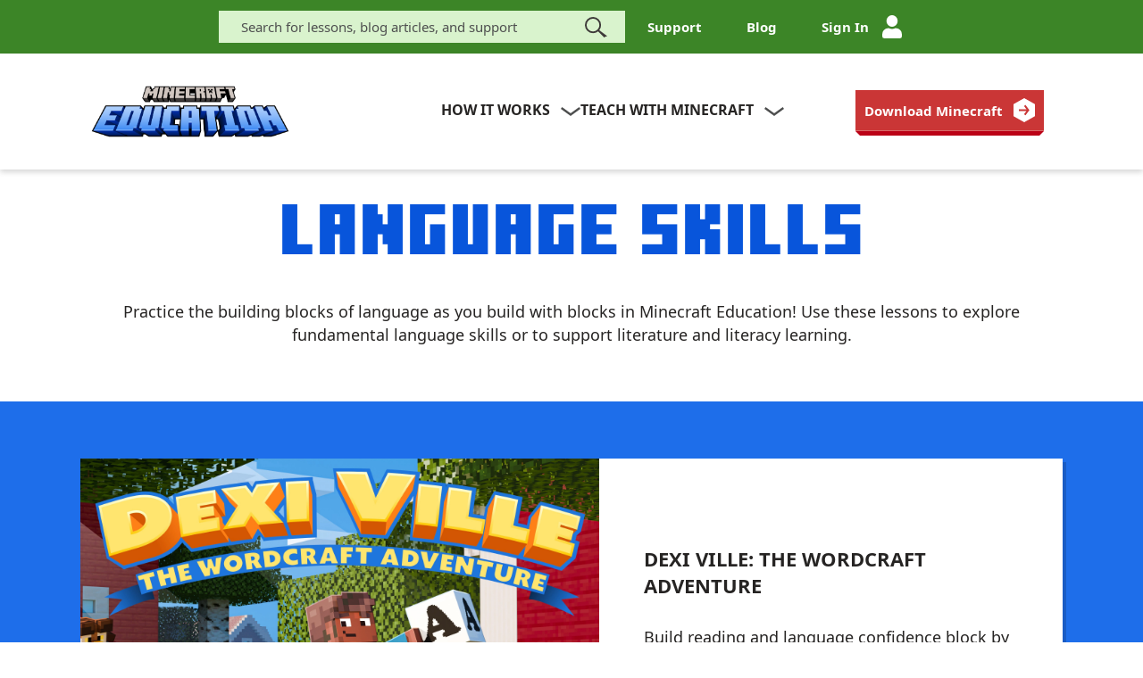

--- FILE ---
content_type: text/html;charset=utf-8
request_url: https://education.minecraft.net/en-us/resources/language
body_size: 15746
content:

<!DOCTYPE HTML>
<html lang="en-US">
    <head>
<meta charset="UTF-8"/>
<title>Minecraft Language | Minecraft Education</title>

<meta name="description" content="Practice the building blocks of language as you build with blocks in Minecraft Education! Use these lessons to explore fundamental language skills or to support literature and literacy learning."/>
<meta name="template" content="edu-base-template"/>

<meta name="viewport" content="width=device-width, initial-scale=1"/>
<script defer="defer" type="text/javascript" src="https://rum.hlx.page/.rum/@adobe/helix-rum-js@%5E2/dist/rum-standalone.js" data-routing="p00000-e000000"></script>
<link rel="shortcut icon" type="image/x-icon" href="/etc.clientlibs/minecraft-edu/clientlibs/clientlib-common/resources/images/favicon/new-favicon.ico"/>
<link rel="icon" type="image/x-icon" href="/etc.clientlibs/minecraft-edu/clientlibs/clientlib-common/resources/images/favicon/new-favicon.ico"/>
<link rel="icon" type="image/png" sizes="16x16" href="/etc.clientlibs/minecraft-edu/clientlibs/clientlib-common/resources/images/favicon/newimage-favicon-16x16.png"/>
<link rel="icon" type="image/png" sizes="32x32" href="/etc.clientlibs/minecraft-edu/clientlibs/clientlib-common/resources/images/favicon/newimage-favicon-32x32.png"/>

<link rel="apple-touch-icon" href="/etc.clientlibs/minecraft-edu/clientlibs/clientlib-common/resources/images/favicon/new-apple-icon.png"/>
<link rel="apple-touch-icon" sizes="76x76" href="/etc.clientlibs/minecraft-edu/clientlibs/clientlib-common/resources/images/favicon/new-apple-icon-76x76.png"/>
<link rel="apple-touch-icon" sizes="120x120" href="/etc.clientlibs/minecraft-edu/clientlibs/clientlib-common/resources/images/favicon/new-apple-icon-120x120.png"/>
<link rel="apple-touch-icon" sizes="152x152" href="/etc.clientlibs/minecraft-edu/clientlibs/clientlib-common/resources/images/favicon/new-apple-icon-152x152.png"/>


 
<meta property="og:image" content="https://education.minecraft.net/content/dam/education-edition/icons/AppList.targetsize-64_altform-lightunplated.png"/>
<meta property="og:title" content="Language"/>
<meta property="og:type" content="website"/>
<meta property="og:url" content="https://education.minecraft.net/en-us/resources/language"/>
<meta property="og:site_name" content="education.minecraft.net"/>
<meta property="og:description" content="Practice the building blocks of language as you build with blocks in Minecraft Education! Use these lessons to explore fundamental language skills or to support literature and literacy learning."/>
<meta name="twitter:card" content="summary_large_image"/>
<meta name="twitter:site" content="@Minecraft Education"/>
<meta name="twitter:title" content="Language"/>
<meta name="twitter:description" content="Practice the building blocks of language as you build with blocks in Minecraft Education! Use these lessons to explore fundamental language skills or to support literature and literacy learning."/>
<meta name="twitter:image" content="https://education.minecraft.net/content/dam/education-edition/icons/AppList.targetsize-64_altform-lightunplated.png"/>
<meta name="twitter:url" content="https://education.minecraft.net/en-us/resources/language"/>



    
        
        <link rel="alternate" href="https://education.minecraft.net/fi-fi/resources/language" hreflang="fi-fi"/>
    
        
        <link rel="alternate" href="https://education.minecraft.net/nb-no/resources/language" hreflang="nb-no"/>
    
        
        <link rel="alternate" href="https://education.minecraft.net/de-de/resources/language" hreflang="de-de"/>
    
        
            <link rel="alternate" href="https://education.minecraft.net/en-us/resources/language" hreflang="x-default"/>
        
        <link rel="alternate" href="https://education.minecraft.net/en-us/resources/language" hreflang="en-us"/>
    
        
        <link rel="alternate" href="https://education.minecraft.net/zh-hant/resources/language" hreflang="zh-hant"/>
    
        
        <link rel="alternate" href="https://education.minecraft.net/ko-kr/resources/language" hreflang="ko-kr"/>
    
        
        <link rel="alternate" href="https://education.minecraft.net/pt-br/resources/language" hreflang="pt-br"/>
    
        
        <link rel="alternate" href="https://education.minecraft.net/zh-hans/resources/language" hreflang="zh-hans"/>
    
        
        <link rel="alternate" href="https://education.minecraft.net/es-es/resources/language" hreflang="es-es"/>
    
        
        <link rel="alternate" href="https://education.minecraft.net/es-mx/resources/language" hreflang="es-mx"/>
    
        
        <link rel="alternate" href="https://education.minecraft.net/fr-ca/resources/language" hreflang="fr-ca"/>
    
        
        <link rel="alternate" href="https://education.minecraft.net/it-it/resources/language" hreflang="it-it"/>
    
        
        <link rel="alternate" href="https://education.minecraft.net/pl-pl/resources/language" hreflang="pl-pl"/>
    
        
        <link rel="alternate" href="https://education.minecraft.net/ru-ru/resources/language" hreflang="ru-ru"/>
    
        
        <link rel="alternate" href="https://education.minecraft.net/nl-nl/resources/language" hreflang="nl-nl"/>
    
        
        <link rel="alternate" href="https://education.minecraft.net/pt-pt/resources/language" hreflang="pt-pt"/>
    
        
        <link rel="alternate" href="https://education.minecraft.net/sv-se/resources/language" hreflang="sv-se"/>
    
        
        <link rel="alternate" href="https://education.minecraft.net/da-dk/resources/language" hreflang="da-dk"/>
    
        
        <link rel="alternate" href="https://education.minecraft.net/tr-tr/resources/language" hreflang="tr-tr"/>
    
        
        <link rel="alternate" href="https://education.minecraft.net/fr-fr/resources/language" hreflang="fr-fr"/>
    
        
        <link rel="alternate" href="https://education.minecraft.net/ja-jp/resources/language" hreflang="ja-jp"/>
    
    <link rel="canonical" href="https://education.minecraft.net/en-us/resources/language"/>




    <meta name="visitor-country-code" content="US"/>


<script src="https://assets.adobedtm.com/launch-EN9b2786468b2d40aea1ed1806bbb9143d.min.js" async></script>
<script src="https://wcpstatic.microsoft.com/mscc/lib/v2/wcp-consent.js"></script>
<script>
    (function () {
        const PRIVACY_ORIGIN = 'https://minecraftprivacy.microsoft.com';
        const iFrame = document.createElement('iframe');
        iFrame.style.width = '0';
        iFrame.style.height = '0';
        iFrame.style.position = 'absolute';
        iFrame.style.border = 'none';
        iFrame.ariaLabel = 'Minecraft privacy iframe';
        iFrame.src = PRIVACY_ORIGIN + '/iframe.html';
        let messageEventListener;
        window.optOutPromise = new Promise((resolve, reject) => {
            messageEventListener = (event) => {
                if (event.origin === PRIVACY_ORIGIN) {
                    const optOutEventData = event.data?.['3PAdsOptOut'];
                    if (typeof optOutEventData !== 'undefined') {
                        resolve(optOutEventData === '1');
                    }
                    resolve(false);
                    removeEventListener('message', messageEventListener);
                    iFrame.remove();
                };
            };
        });
        addEventListener('message', messageEventListener);
        window.addEventListener('DOMContentLoaded', () => {
            document.body.appendChild(iFrame);
        });
        var conditionallyClearCookies = function (categoryPreferences) {
            window.optOutPromise.then(userHasOptedOut => {
                if (userHasOptedOut ||
                    navigator.globalPrivacyControl ||
                    navigator.doNotTrack === '1' ||
                    !categoryPreferences.Advertising ||
                    !categoryPreferences.Analytics ||
                    !categoryPreferences.Required ||
                    !categoryPreferences.SocialMedia
                ) {
                    const cookiePrefixes = [
                        'AMCV_',
                        'AMCVS_',
                        '_clck',
                        '_clsk',
                        '_cs_c',
                        '_cs_cvars',
                        '_cs_id',
                        '_cs_s',
                        '_fbp',
                        '_tt_enable_cookie',
                        '_ttp',
                        '_uetvid',
                        'kndctr_',
                        'mbox',
                        'ttcsid',
                        'utag_main',
                        'msresearch',
                    ];
                    const hostname = location.hostname;
                    const domainParts = hostname.split('.');
                    const possibleDomains = [];
                    for (let i = 0; i <= domainParts.length - 2; i++) {
                        possibleDomains.push(domainParts.slice(i).join('.'));
                    }
                    document.cookie
                        .split('; ')
                        .filter((i) => cookiePrefixes.some((cookiePrefix) => i.startsWith(cookiePrefix)))
                        .map((i) => i.split('='))
                        .forEach(([cookieName]) => {
                            possibleDomains.forEach((domain) => {
                                document.cookie = cookieName + '=; Max-Age=0; path=/; domain=' + domain + '; expires=Thu, 01 Jan 1970 00:00:00 GMT';
                            });
                        });
                }
            });
        };
        var init = function() {
            if (window.siteConsent) {
                conditionallyClearCookies(siteConsent.getConsent());
            } else {
                WcpConsent.onInitCallback(function (categoryPreferences) {
                    conditionallyClearCookies(categoryPreferences);
                });
            }
        };

        init();

        window.addEventListener('consentChanged', init);
    })();
</script>

    
        
    






    
<script src="/etc.clientlibs/minecraft-edu/clientlibs/clientlib-login.min.107772026010215554500072508761767687785938.js"></script>





    
<link rel="stylesheet" href="/etc.clientlibs/minecraft-edu/clientlibs/clientlib-base.min.107772026010215554500072508761767687785938.css" type="text/css">
<link rel="stylesheet" href="/etc.clientlibs/minecraft-edu/clientlibs/clientlib-common.min.107772026010215554500072508761767687785938.css" type="text/css">
<link rel="stylesheet" href="/etc.clientlibs/minecraft-edu/clientlibs/clientlib-footer-redesign.min.107772026010215554500072508761767687785938.css" type="text/css">
<link rel="stylesheet" href="/etc.clientlibs/minecraft-edu/clientlibs/clientlib-header.min.107772026010215554500072508761767687785938.css" type="text/css">
<link rel="stylesheet" href="/etc.clientlibs/minecraft-edu/clientlibs/clientlib-site.min.107772026010215554500072508761767687785938.css" type="text/css">






    
    

    

    
    
    



    <div data-cmp-is="mode" data-run-mode="false"></div> 


<script>(window.BOOMR_mq=window.BOOMR_mq||[]).push(["addVar",{"rua.upush":"false","rua.cpush":"false","rua.upre":"true","rua.cpre":"false","rua.uprl":"false","rua.cprl":"false","rua.cprf":"false","rua.trans":"SJ-95cb256c-e0c1-4c4c-9ec9-807c9cc1e3b9","rua.cook":"true","rua.ims":"false","rua.ufprl":"false","rua.cfprl":"true","rua.isuxp":"false","rua.texp":"norulematch","rua.ceh":"false","rua.ueh":"false","rua.ieh.st":"0"}]);</script>
                              <script>!function(e){var n="https://s.go-mpulse.net/boomerang/";if("False"=="True")e.BOOMR_config=e.BOOMR_config||{},e.BOOMR_config.PageParams=e.BOOMR_config.PageParams||{},e.BOOMR_config.PageParams.pci=!0,n="https://s2.go-mpulse.net/boomerang/";if(window.BOOMR_API_key="YD68L-YHDZF-PVGHZ-LX2WV-DJPT2",function(){function e(){if(!o){var e=document.createElement("script");e.id="boomr-scr-as",e.src=window.BOOMR.url,e.async=!0,i.parentNode.appendChild(e),o=!0}}function t(e){o=!0;var n,t,a,r,d=document,O=window;if(window.BOOMR.snippetMethod=e?"if":"i",t=function(e,n){var t=d.createElement("script");t.id=n||"boomr-if-as",t.src=window.BOOMR.url,BOOMR_lstart=(new Date).getTime(),e=e||d.body,e.appendChild(t)},!window.addEventListener&&window.attachEvent&&navigator.userAgent.match(/MSIE [67]\./))return window.BOOMR.snippetMethod="s",void t(i.parentNode,"boomr-async");a=document.createElement("IFRAME"),a.src="about:blank",a.title="",a.role="presentation",a.loading="eager",r=(a.frameElement||a).style,r.width=0,r.height=0,r.border=0,r.display="none",i.parentNode.appendChild(a);try{O=a.contentWindow,d=O.document.open()}catch(_){n=document.domain,a.src="javascript:var d=document.open();d.domain='"+n+"';void(0);",O=a.contentWindow,d=O.document.open()}if(n)d._boomrl=function(){this.domain=n,t()},d.write("<bo"+"dy onload='document._boomrl();'>");else if(O._boomrl=function(){t()},O.addEventListener)O.addEventListener("load",O._boomrl,!1);else if(O.attachEvent)O.attachEvent("onload",O._boomrl);d.close()}function a(e){window.BOOMR_onload=e&&e.timeStamp||(new Date).getTime()}if(!window.BOOMR||!window.BOOMR.version&&!window.BOOMR.snippetExecuted){window.BOOMR=window.BOOMR||{},window.BOOMR.snippetStart=(new Date).getTime(),window.BOOMR.snippetExecuted=!0,window.BOOMR.snippetVersion=12,window.BOOMR.url=n+"YD68L-YHDZF-PVGHZ-LX2WV-DJPT2";var i=document.currentScript||document.getElementsByTagName("script")[0],o=!1,r=document.createElement("link");if(r.relList&&"function"==typeof r.relList.supports&&r.relList.supports("preload")&&"as"in r)window.BOOMR.snippetMethod="p",r.href=window.BOOMR.url,r.rel="preload",r.as="script",r.addEventListener("load",e),r.addEventListener("error",function(){t(!0)}),setTimeout(function(){if(!o)t(!0)},3e3),BOOMR_lstart=(new Date).getTime(),i.parentNode.appendChild(r);else t(!1);if(window.addEventListener)window.addEventListener("load",a,!1);else if(window.attachEvent)window.attachEvent("onload",a)}}(),"".length>0)if(e&&"performance"in e&&e.performance&&"function"==typeof e.performance.setResourceTimingBufferSize)e.performance.setResourceTimingBufferSize();!function(){if(BOOMR=e.BOOMR||{},BOOMR.plugins=BOOMR.plugins||{},!BOOMR.plugins.AK){var n="true"=="true"?1:0,t="cookiepresent",a="amkosyix3thiw2lnx7ka-f-e76c0c426-clientnsv4-s.akamaihd.net",i="false"=="true"?2:1,o={"ak.v":"39","ak.cp":"1053461","ak.ai":parseInt("649538",10),"ak.ol":"0","ak.cr":8,"ak.ipv":4,"ak.proto":"h2","ak.rid":"a62ac7c8","ak.r":41406,"ak.a2":n,"ak.m":"dscr","ak.n":"ff","ak.bpcip":"3.20.233.0","ak.cport":39860,"ak.gh":"23.216.9.136","ak.quicv":"","ak.tlsv":"tls1.3","ak.0rtt":"","ak.0rtt.ed":"","ak.csrc":"-","ak.acc":"","ak.t":"1768800212","ak.ak":"hOBiQwZUYzCg5VSAfCLimQ==e077BJ+beymcgorT5gsaLVS+qw51ww56c7KoedH9RwFi2BFDFhIGl35HUA/aR/mttrpoaNwpOTwPZBL/4se159NQ6niPcHAMhPHR/[base64]","ak.pv":"121","ak.dpoabenc":"","ak.tf":i};if(""!==t)o["ak.ruds"]=t;var r={i:!1,av:function(n){var t="http.initiator";if(n&&(!n[t]||"spa_hard"===n[t]))o["ak.feo"]=void 0!==e.aFeoApplied?1:0,BOOMR.addVar(o)},rv:function(){var e=["ak.bpcip","ak.cport","ak.cr","ak.csrc","ak.gh","ak.ipv","ak.m","ak.n","ak.ol","ak.proto","ak.quicv","ak.tlsv","ak.0rtt","ak.0rtt.ed","ak.r","ak.acc","ak.t","ak.tf"];BOOMR.removeVar(e)}};BOOMR.plugins.AK={akVars:o,akDNSPreFetchDomain:a,init:function(){if(!r.i){var e=BOOMR.subscribe;e("before_beacon",r.av,null,null),e("onbeacon",r.rv,null,null),r.i=!0}return this},is_complete:function(){return!0}}}}()}(window);</script></head>
    <body class="page basicpage" id="page-e41005ba65">
        
        
        
            




            



            <!--*/ Component content for sensitive pages */-->

</div><div class="root responsivegrid">


<div class="aem-Grid aem-Grid--12 aem-Grid--default--12 ">
    
    <div class="experiencefragment aem-GridColumn aem-GridColumn--default--12"><div id="experiencefragment-b974eb4bfc" class="cmp-experiencefragment cmp-experiencefragment--header">


    
    
    
    <div id="container-72837d9e69" class="cmp-container">
        
        <div class="edu-header">
<script src="https://ajax.aspnetcdn.com/ajax/jQuery/jquery-3.4.0.min.js" integrity="sha512-Pa4Jto+LuCGBHy2/POQEbTh0reuoiEXQWXGn8S7aRlhcwpVkO8+4uoZVSOqUjdCsE+77oygfu2Tl+7qGHGIWsw==" crossorigin="anonymous"></script>
<script src="https://cdnjs.cloudflare.com/ajax/libs/popper.js/1.14.7/umd/popper.min.js" integrity="sha512-5WvZa4N7Jq3TVNCp4rjcBMlc6pT3lZ7gVxjtI6IkKW+uItSa+rFgtFljvZnCxQGj8SUX5DHraKE6Mn/4smK1Cg==" crossorigin="anonymous"></script>
<script src="https://ajax.aspnetcdn.com/ajax/bootstrap/4.3.1/bootstrap.min.js" integrity="sha512-Ah5hWYPzDsVHf9i2EejFBFrG2ZAPmpu4ZJtW4MfSgpZacn+M9QHDt+Hd/wL1tEkk1UgbzqepJr6KnhZjFKB+0A==" crossorigin="anonymous"></script>

<div id="cookie-banner"></div>
<header>
   <a class="mc-skip-to-main x-hidden-focus" tabindex="0" href='#main-content' id="skip-content">Skip to main content</a>
   
      <!-- Utility Message Bar -->
      
      
      <div class="header-container-menu-desktop">
         
         <div data-aem-item="Global Navigation" class="header-top-bar institutional-color-background">
            <div class="flex-c-m h-full">
               <div class="header-right-top-bar flex-w h-full">
                  <form id="header-searchForm" role="search" method="get" class="searchForm" action="/en-us/search">
                     <input type="text" name="search" autocomplete="off" class="form-control header-TextBox fs-15 n-font grey-color institutional-fade-bgColor" id="top_search" aria-label="Search" aria-describedby="inputSuccess2Status" value="" placeholder="Search for lessons, blog articles, and support"/>
                     <input type="submit" class="button button-secondary flexChildTwo" value="Search" title="Search" data-bi-id="n1c1c1c2m1r1a1"/>
                     <span class="form-clear d-none" tabindex="0" title="Close Search" aria-label="Close Search" role="button"></span>
                  </form>
                  
                     <a data-aem-contentname="Support" href="https://aka.ms/meesupport" aria-label="Support" class="flex-c-m trans-04 fs-15 lh-18 nb-font white">
                        Support
                     </a>
                  
                     <a data-aem-contentname="Blog" href="/en-us/blog" aria-label="Blog" class="flex-c-m trans-04 fs-15 lh-18 nb-font white">
                        Blog
                     </a>
                  
                  
                  <div class="signedin-wrapper">
                     <button class="signedin-menu float-right green-background" style="display:none" type="button" aria-expanded="false" id="edu-header-signed-in-menu">
                        
                        <div class="header-signin-info" aria-label="Profile Details" data-aem-contentname="Profile Details">
                           
                           <svg class="svg-profile" width="35" height="40" viewBox="0 0 560 645" xmlns="http://www.w3.org/2000/svg" xlink="http://www.w3.org/1999/xlink" version="1.1">
                              <g>
                                 <clipPath id="hexagonal-mask">
                                    <polygon points="270,0 0,160 0,485 270,645 560,485 560,160"/>
                                 </clipPath>
                              </g>
                              <image clip-path="url(#hexagonal-mask)" x="0" y="0" class="prof-img" width="115%" xlink:href="/etc.clientlibs/minecraft-edu/clientlibs/clientlib-common/resources/images/hoc/hexagon-blue.svg"/>
                           </svg>
                           <span><span class="user-name"></span></span>
                           </span>
                           <svg xmlns="http://www.w3.org/2000/svg" class="drop-arrow" width="18" height="8.138" viewBox="0 0 18 8.138">
                              <path fill="none" stroke="#fff" stroke-width="2px" d="M177.651 41.17l-8.414 6.094-8.414-6.094" transform="rotate(180 89.119 24.249)"/>
                           </svg>
                        </div>
                     </button>
                     <div class="dropdown-profile-menu green-background">
                        
                           <a href="/en-us/login/my-classroom" role="link" aria-label="My classroom" data-aem-contentname="MY CLASSROOM">MY CLASSROOM</a>
                        
                           <a href="/en-us/login/view-profile" role="link" aria-label="My Profile" data-aem-contentname="My Profile">My Profile</a>
                        
                           <a href="/en-us/login/my-resources" role="link" aria-label="My Resources" data-aem-contentname="My Resources">My Resources</a>
                        
                        <a class="edu-logout-button" href="#" role="link" aria-label="SIGN OUT" data-aem-contentname="SIGN OUT">SIGN OUT</a>
                     </div>
                  </div>
                  
                  <a data-aem-contentname="Sign In" href="/api/edu/login" style="display:none" class="signin-icon-link flex-c-m trans-04 fs-15 lh-18 nb-font white">
                     Sign In
                     <span>
                        <div class="header-UserIcon"></div>
                     </span>
                  </a>
               </div>
            </div>
         </div>
         <div data-aem-item="Primary Navigation" class="header-wrap-menu-desktop white-background">
            <nav class="header-limiter-menu-desktop container">
               
               <div class="col-md-4 header-LogoSection p-0">
                  <a data-aem-contentname="Minecraft Logo" href="/en-us" class="header-EducationLogo" aria-label="Minecraft Education">
                     
                        <img src="/content/dam/education-edition/logos/education-minecraft-logo.png" alt="Minecraft Education logo" aria-hidden="true"/>
                     
                     
                  </a>
               </div>
               
               <div class="col-md-5 header-MegaMenu p-0">
                  <div class="header-MenuDesktop">
                     <ul class="header-MainMenu">
                        <li class="explore-dropdown flyout-list-item">
                           <span id="header-MenuExplore" role="button" tabindex="0" aria-label="how it works" class="fs-16 nb-font lh-20 grey-color text-center text-uppercase" data-aem-contentname="how it works">how it works
                              <img src="/content/dam/education-edition/resources/images/edu-header/down-arrow.svg" class="explore-img" alt="down-arrow" aria-hidden="true"/>
                           </span>
                           <div class="header-SubMenu white-background">
                              <div class="header-SubmenuContent">
                                 <div class="col-md-4 max-w-30 col-1-menu float-lg-left  discover-hover">
                                    <h2 class="header-SubmenuHeading-1 fs-30 t-font lh-10 text-left">
                                       
                                       <span class="grey-color">Get Started</span>
                                    </h2>
                                    <ul>
                                       
                                          <li><a class="fs-20 nb-font lh-15 text-left grey-color" data-aem-contentname="Impact" href="/en-us/discover/impact" aria-label="Impact">Impact</a>
                                          </li>
                                       
                                          <li><a class="fs-20 nb-font lh-15 text-left grey-color" data-aem-contentname="Download" href="/en-us/get-started/download" aria-label="Download Minecraft Education">Download</a>
                                          </li>
                                       
                                          <li><a class="fs-20 nb-font lh-15 text-left grey-color" data-aem-contentname="How to Buy" href="/en-us/licensing" aria-label="How to Buy Minecraft Education">How to Buy</a>
                                          </li>
                                       
                                          <li><a class="fs-20 nb-font lh-15 text-left grey-color" data-aem-contentname="Get Trained" href="/en-us/resources/get-trained" aria-label="Get Trained">Get Trained</a>
                                          </li>
                                       
                                          <li><a class="fs-20 nb-font lh-15 text-left grey-color" data-aem-contentname="Partnerships" href="/en-us/get-started/partners" aria-label="Partnerships">Partnerships</a>
                                          </li>
                                       
                                    </ul>
                                 </div>
                                 <div class="col-md-4 max-w-30 col-2-menu float-lg-left left-border getstart-hover">
                                    <h2 class="header-SubmenuHeading-1 fs-30 t-font lh-10 text-left">
                                          <span class="grey-color">Audiences</span>
                                       </h2>
                                    <ul>
                                       
                                          <li><a class="fs-20 nb-font lh-15 text-left grey-color" data-aem-contentname="School Leaders" href="/en-us/get-started/school-leaders" aria-label="School Leaders">School Leaders</a>
                                          </li>
                                       
                                          <li><a class="fs-20 nb-font lh-15 text-left grey-color" data-aem-contentname="Educators" href="/en-us/get-started/educators" aria-label="Educators">Educators</a>
                                          </li>
                                       
                                          <li><a class="fs-20 nb-font lh-15 text-left grey-color" data-aem-contentname="IT Admins" href="/en-us/get-started/it-admins" aria-label="IT Admins">IT Admins</a>
                                          </li>
                                       
                                          <li><a class="fs-20 nb-font lh-15 text-left grey-color" data-aem-contentname="Parents" href="/en-us/get-started/parents" aria-label="parents">Parents</a>
                                          </li>
                                       
                                          <li><a class="fs-20 nb-font lh-15 text-left grey-color" data-aem-contentname="Camps and Clubs" href="/en-us/get-started/camps-and-clubs" aria-label="Camps and Clubs">Camps and Clubs</a>
                                          </li>
                                       
                                    </ul>
                                 </div>
                                 <div class="col-md-4 col-3-menu max-w-40 getstart-fade-bgColor float-lg-left p-0 header-MenuBlock">
                                    <div class="header-InnerContent">
                                       <div class="col-md-6 float-lg-left">
                                          <div class="header-ExploreImage-block">
                                             <img src="/content/dam/education-edition/icons/Apple-Macbook-Space-Grey.png" alt=""/>
                                          </div>
                                       </div>
                                       <div class="col-md-6 float-lg-left">
                                          <h2 class="header-SubmenuHeading-2 fs-14 nb-font text-left grey-color">
                                             Connect in the teacher&#39;s lounge
                                          </h2>
                                          <a role="link" data-aem-contentname="Join our community" href="https://aka.ms/mcteacherslounge" class="btn edu-button red" aria-label="Join our community in the teacher&#39;s lounge">
                                             <span>Join our community</span>
                                             <span class="line"></span>
                                          </a>
                                       </div>
                                    </div>
                                 </div>
                              </div>
                           </div>
                        </li>
                        <li class="teach-dropdown flyout-list-item">
                           <span id="header-MenuTeach" role="button" tabindex="0" aria-label="Teach with Minecraft" class="fs-16 nb-font lh-20 grey-color text-center text-uppercase" data-aem-contentname="Teach with Minecraft">Teach with Minecraft
                              <img src="/content/dam/education-edition/resources/images/edu-header/down-arrow.svg" class="teach-img" alt="down-arrow" aria-hidden="true"/>
                           </span>
                           <div class="header-SubMenu white-background">
                              <div class="header-SubmenuContent">
                                 <div class="col-md-4 max-w-30 col-1-menu float-lg-left resource-hover">
                                    <h2 class="header-SubmenuHeading-1 fs-30 t-font lh-10 text-left">
                                       
                                          <span class="grey-color">Subjects</span>
                                    </h2>
                                    <ul>
                                       
                                          <li><a class="fs-20 nb-font lh-15 text-left grey-color" data-aem-contentname="Computer Science" href="/en-us/resources/computer-science" aria-label="Computer Science">Computer Science</a>
                                          </li>
                                       
                                          <li><a class="fs-20 nb-font lh-15 text-left grey-color" data-aem-contentname="Mathematics" href="/en-us/resources/math" aria-label="Mathematics">Mathematics</a>
                                          </li>
                                       
                                          <li><a class="fs-20 nb-font lh-15 text-left grey-color" data-aem-contentname="Science" href="/en-us/resources/science" aria-label="Science">Science</a>
                                          </li>
                                       
                                          <li><a class="fs-20 nb-font lh-15 text-left grey-color" data-aem-contentname="Social Studies" href="/en-us/resources/social-studies" aria-label="Social Studies">Social Studies</a>
                                          </li>
                                       
                                          <li><a class="fs-20 nb-font lh-15 text-left grey-color" data-aem-contentname="Language" href="/en-us/resources/language" aria-label="Language">Language</a>
                                          </li>
                                       
                                          <li><a class="fs-20 nb-font lh-15 text-left grey-color" data-aem-contentname="Arts &amp; Design" href="/en-us/resources/art-and-design" aria-label="Arts &amp; Design">Arts &amp; Design</a>
                                          </li>
                                       
                                    </ul>
                                 </div>
                                 <div class="col-md-4 max-w-30 col-2-menu float-lg-left left-border connect-hover">
                                    <h2 class="header-SubmenuHeading-1 fs-30 t-font lh-10 text-left">
                                       
                                          <span class="grey-color">Programs</span>
                                    </h2>
                                    <ul>
                                       
                                          <li><a class="fs-20 nb-font lh-15 text-left grey-color" data-aem-contentname="Esports" href="/en-us/resources/esports" aria-label="Esports">Esports</a>
                                          </li>
                                       
                                          <li><a class="fs-20 nb-font lh-15 text-left grey-color" data-aem-contentname="Challenges" href="/en-us/resources/classroom-build-challenge" aria-label="Challenges">Challenges</a>
                                          </li>
                                       
                                          <li><a class="fs-20 nb-font lh-15 text-left grey-color" data-aem-contentname="AI Foundations" href="/en-us/discover/ai" aria-label="AI Foundations">AI Foundations</a>
                                          </li>
                                       
                                          <li><a class="fs-20 nb-font lh-15 text-left grey-color" data-aem-contentname="Cyber Safety" href="/en-us/discover/cyber-and-digital-safety" aria-label="Cyber Safety">Cyber Safety</a>
                                          </li>
                                       
                                    </ul>
                                 </div>
                                 <div class="col-md-4 col-3-menu max-w-40 connect-fade-bgColor float-lg-left p-0 header-MenuBlock">
                                    <div class="header-InnerContent">
                                       <div class="col-md-6 float-lg-left">
                                          <h2 class="header-SubmenuHeading-2 fs-14 nb-font text-left grey-color">
                                             See what Minecraft Education has to offer​
                                          </h2>
                                          <a role="link" data-aem-contentname="Explore Lesson Library" href="/en-us/resources/explore-lessons" class="btn edu-button orange" aria-label="Explore Lesson Library to see what Minecraft Education has to offer">
                                             <span class="">Explore Lesson Library</span>
                                             <span class="line"></span>
                                          </a>
                                       </div>
                                       <div class="col-md-6 float-lg-left">
                                          <div class="header-TeachImage-block">
                                             <img src="/content/dam/education-edition/icons/MCEDU_180x180_library_subjects_RGB.png" alt=""/>
                                          </div>
                                       </div>
                                    </div>
                                 </div>
                              </div>
                           </div>
                        </li>
                     </ul>
                  </div>
               </div>
               <div class="col-md-1 header-StickyIcons">
                  <div class="header-sticky-SearchIcon">
                     <div id="Exp-serach" class="header-ExpandSearch">
                        <form role="search" method="get" class="searchForm" action="/en-us/search">
                           <input class="header-TextBox fs-15 n-font grey-color institutional-fade-bgColor header-ExpandInput" placeholder="Search your keyword" type="text" value="" aria-label="Search" data-action="/en-us/search" name="search" id="sticky_search" autocomplete="off"/>
                           <input class="header-ExpandBtn d-none" type="submit" value="" title="Search"/>
                           <div class="header-ExpandIcon">
                              <span class="form-control-feedback">
                                 <img src="/etc.clientlibs/minecraft-edu/clientlibs/clientlib-common/resources/images/edu-header/search-icon.svg" class="header-SearchIcon-mobile" alt="Search" title="Search" aria-hidden="true"/>
                              </span>
                           </div>
                           <span class="form-clear d-none" tabindex="0" aria-label="clear search" role="button"></span>
                        </form>
                     </div>
                  </div>
                  <div class="signin-icon-link header-sticky-UserIcon">
                     <a data-aem-contentname="Sign In" href="/api/edu/login" style="display:none">
                     <img src="/etc.clientlibs/minecraft-edu/clientlibs/clientlib-common/resources/images/edu-header/signin-icon.svg" alt="Sign In logo"/>
                     </a>
                  </div>
               </div>
               
               <div class="col-md-3 header-QuickstartCta text-right">
                  <a role="link" data-aem-contentname="Download Minecraft" href="/en-us/get-started/download" tabindex="0" aria-label="Download Minecraft Education" class="edu-button red qs-btn">
                     <span class="button-text-qs">Download Minecraft</span>
                     <svg xmlns="http://www.w3.org/2000/svg" width="23.871" height="27.563" viewBox="0 0 23.871 27.563">
                        <path id="Path_2211" d="M105 632.7v-13.777l11.935-6.891 11.935 6.891V632.7l-11.935 6.9z" data-name="Path 2211" transform="translate(-105 -612.032)" fill="#fff"/>
                        <path id="Path_2213" fill="#CA3636" d="M 13.383 7.795 L 11.708 9.008 L 14.381 12.699 L 6.065 12.699 L 6.065 14.768 L 14.381 14.768 L 11.708 18.458 L 13.383 19.671 L 17.683 13.733 Z" data-name="Path 2213"/>
                     </svg>
                     <span class="line"></span>
                  </a>
               </div>
            </nav>
         </div>
      </div>
      
      <div class="header-MenuMobile-wrapper white-background">
         
         <div class="header-IconWrapper flex-w flex-r-m">
            <div class="header-IconItem cl2 hov-cl1 trans-04 header-modal-SearchIcon-show" role="button" aria-label="search" title="search" tabindex="0">
               <img src="/etc.clientlibs/minecraft-edu/clientlibs/clientlib-common/resources/images/edu-header/search-icon.svg" class="header-SearchIcon-mobile" alt="Search" title="Search" aria-hidden="true"/>
            </div>
         </div>
         
         <div class="header-EduLogo-mobile">
            <a data-aem-contentname="Minecraft" href="/en-us"><img src="/content/dam/education-edition/logos/education-minecraft-logo.png" alt="IMG-LOGO"/></a>
         </div>
         
         <div class="header-MenuBtn-show header-hamburger header-hamburger-squeeze" role="button" title="hamburger" aria-label="hamburger" tabindex="0" aria-expanded="false">
            <span class="header-hamburger-box">
               <span class="header-HamnurgerInner"></span>
            </span>
         </div>
      </div>
      
      <div class="header-MenuMobile white-background">
         <ul class="header-TopBar-Mobile white-background light">
            
            <li class="dropbtn" id="showprofilemenu">
               <a href="#" role="link" aria-label="Profile Details" data-aem-contentname="Profile Details">
                  
                  <svg title="Profile Details" class="svg-profile" width="35" height="40" viewBox="0 0 560 645" xmlns="http://www.w3.org/2000/svg" xlink="http://www.w3.org/1999/xlink" version="1.1">
                     <g>
                        <clipPath id="hexagonal-mask-mobile">
                           <polygon points="270,0 0,160 0,485 270,645 560,485 560,160">
                        </clipPath>
                     </g>
                     <image clip-path="url(#hexagonal-mask-mobile)" x="0" y="0" class="prof-img" width="115%" xlink:href="/etc.clientlibs/minecraft-edu/clientlibs/clientlib-common/resources/images/hoc/hexagon-blue.svg"/>
                  </svg>
               </a>
            </li>
            
            <li>
               <a href="/api/edu/login" class="dis-block w-50 mx-auto pr-3 trans-04">
                  <div class="header-UserIcon-Mobile"></div>
               </a>
            </li>
            <li>
               <a href="https://educommunity.minecraft.net/hc/en-us" class="dis-block w-50 mx-auto pr-3 trans-04">
                  <div class="header-SupportIcon"></div>
               </a>
            </li>
            <li>
               <a href="/en-us/blog" class="dis-block w-50 mx-auto pr-3 trans-04">
                  <div class="header-BlogIcon"></div>
               </a>
            </li>
         </ul>
         <ul class="white-background text-uppercase mobilemenu">
            <div class=" default-menu header-MainMenu-block">
               <li>
                  <a data-aem-contentname="how it works" href="#" class="institutional-color fs-24 lh-13 nb-font">how it works</a>
               </li>
               <li class="header-MenuItem">
                  
                  <button aria-expanded="false">
                     <span class="grey-color t-font header-subheading-text">Get Started</span>
                     <span class="header-DownArrow"></span>
                  </button>
                  <ul class="header-SubMenu-mobile">
                     
                        <li><a class="fs-16 nb-font text-left grey-color" data-aem-contentname="Impact" href="/en-us/discover/impact" aria-label="Impact">Impact</a></li>
                     
                        <li><a class="fs-16 nb-font text-left grey-color" data-aem-contentname="Download" href="/en-us/get-started/download" aria-label="Download Minecraft Education">Download</a></li>
                     
                        <li><a class="fs-16 nb-font text-left grey-color" data-aem-contentname="How to Buy" href="/en-us/licensing" aria-label="How to Buy Minecraft Education">How to Buy</a></li>
                     
                        <li><a class="fs-16 nb-font text-left grey-color" data-aem-contentname="Get Trained" href="/en-us/resources/get-trained" aria-label="Get Trained">Get Trained</a></li>
                     
                        <li><a class="fs-16 nb-font text-left grey-color" data-aem-contentname="Partnerships" href="/en-us/get-started/partners" aria-label="Partnerships">Partnerships</a></li>
                     
                  </ul>
               </li>
               <li class="header-MenuItem">
                  
                  <button aria-expanded="false">
                     <span class="grey-color t-font header-subheading-text">Audiences</span>
                     <span class="header-DownArrow"></span>
                  </button>
                  <ul class="header-SubMenu-mobile">
                     
                        <li><a class="fs-16 nb-font text-left grey-color" data-aem-contentname="School Leaders" href="/en-us/get-started/school-leaders" aria-label="School Leaders">School Leaders</a></li>
                     
                        <li><a class="fs-16 nb-font text-left grey-color" data-aem-contentname="Educators" href="/en-us/get-started/educators" aria-label="Educators">Educators</a></li>
                     
                        <li><a class="fs-16 nb-font text-left grey-color" data-aem-contentname="IT Admins" href="/en-us/get-started/it-admins" aria-label="IT Admins">IT Admins</a></li>
                     
                        <li><a class="fs-16 nb-font text-left grey-color" data-aem-contentname="Parents" href="/en-us/get-started/parents" aria-label="parents">Parents</a></li>
                     
                        <li><a class="fs-16 nb-font text-left grey-color" data-aem-contentname="Camps and Clubs" href="/en-us/get-started/camps-and-clubs" aria-label="Camps and Clubs">Camps and Clubs</a></li>
                     
                  </ul>
               </li>
               <li>
                  <a href="#" class="institutional-color fs-24 lh-13 nb-font">Teach with Minecraft</a>
               </li>
               <li class="header-MenuItem">
                  
                  <button aria-expanded="false">
                     <span class="grey-color t-font header-subheading-text">Subjects</span>
                     <span class="header-DownArrow"></span>
                  </button>
                  <ul class="header-SubMenu-mobile">
                     
                        <li><a class="fs-16 nb-font text-left grey-color" data-aem-contentname="Computer Science" href="/en-us/resources/computer-science" aria-label="Computer Science">Computer Science</a></li>
                     
                        <li><a class="fs-16 nb-font text-left grey-color" data-aem-contentname="Mathematics" href="/en-us/resources/math" aria-label="Mathematics">Mathematics</a></li>
                     
                        <li><a class="fs-16 nb-font text-left grey-color" data-aem-contentname="Science" href="/en-us/resources/science" aria-label="Science">Science</a></li>
                     
                        <li><a class="fs-16 nb-font text-left grey-color" data-aem-contentname="Social Studies" href="/en-us/resources/social-studies" aria-label="Social Studies">Social Studies</a></li>
                     
                        <li><a class="fs-16 nb-font text-left grey-color" data-aem-contentname="Language" href="/en-us/resources/language" aria-label="Language">Language</a></li>
                     
                        <li><a class="fs-16 nb-font text-left grey-color" data-aem-contentname="Arts &amp; Design" href="/en-us/resources/art-and-design" aria-label="Arts &amp; Design">Arts &amp; Design</a></li>
                     
                  </ul>
               </li>
               <li class="header-MenuItem">
                  
                  <button aria-expanded="false">
                     <span class="grey-color t-font header-subheading-text">Programs</span>
                     <span class="header-DownArrow"></span>
                  </button>
                  <ul class="header-SubMenu-mobile">
                     
                        <li><a class="fs-16 nb-font text-left grey-color" data-aem-contentname="Esports" href="/en-us/resources/esports" aria-label="Esports">Esports</a></li>
                     
                        <li><a class="fs-16 nb-font text-left grey-color" data-aem-contentname="Challenges" href="/en-us/resources/classroom-build-challenge" aria-label="Challenges">Challenges</a></li>
                     
                        <li><a class="fs-16 nb-font text-left grey-color" data-aem-contentname="AI Foundations" href="/en-us/discover/ai" aria-label="AI Foundations">AI Foundations</a></li>
                     
                        <li><a class="fs-16 nb-font text-left grey-color" data-aem-contentname="Cyber Safety" href="/en-us/discover/cyber-and-digital-safety" aria-label="Cyber Safety">Cyber Safety</a></li>
                     
                  </ul>
               </li>
               <div class="header-QuickstartCta-Mobile">
                  <a role="link" data-aem-contentname="Download Minecraft" href="/en-us/get-started/download" tabindex="0" aria-label="Download Minecraft Education" class="edu-button red qs-btn">
                     <span class="button-text-qs">Download Minecraft</span>
                     <svg xmlns="http://www.w3.org/2000/svg" width="23.871" height="27.563" viewBox="0 0 23.871 27.563">
                        <path id="Path_2212" d="M105 632.7v-13.777l11.935-6.891 11.935 6.891V632.7l-11.935 6.9z" data-name="Path 2212" transform="translate(-105 -612.032)" fill="#fff"/>
                        <path id="Path_2214" fill="#CA3636" d="M 13.383 7.795 L 11.708 9.008 L 14.381 12.699 L 6.065 12.699 L 6.065 14.768 L 14.381 14.768 L 11.708 18.458 L 13.383 19.671 L 17.683 13.733 Z" data-name="Path 2214"/>
                     </svg>
                     <span class="line"></span>
                  </a>
               </div>
            </div>
            <div class="profile-dropdown-mobile header-MainMenu-block  white-background text-uppercase" id="mobilemenu" style="display: none;">
               <li class="green-background profile-title">
                  <a href="#" class="fs-24 lh-13 nb-font white">
                     <span><span class="user-name"></span>
                     </span>
                  </a>
               </li>
               
                  <li>
                     <a href="/en-us/login/my-classroom" role="link" aria-label="My classroom" data-aem-contentname="MY CLASSROOM" class="grey-color fs-20 lh-16 t-font">MY CLASSROOM</a>
                  </li>
               
                  <li>
                     <a href="/en-us/login/view-profile" role="link" aria-label="My Profile" data-aem-contentname="My Profile" class="grey-color fs-20 lh-16 t-font">My Profile</a>
                  </li>
               
                  <li>
                     <a href="/en-us/login/my-resources" role="link" aria-label="My Resources" data-aem-contentname="My Resources" class="grey-color fs-20 lh-16 t-font">My Resources</a>
                  </li>
               
               <li>
                  <a class="grey-color fs-20 lh-16 t-font" href="#" role="link" aria-label="SIGN OUT" data-aem-contentname="SIGN OUT">SIGN OUT</a>
               </li>
            </div>
         </ul>
      </div>
      
      <div class="header-ModalSearch trans-04 header-modal-SearchIcon-hide white-background">
         <div class="header-SearchContainer">
            <form role="search" method="get" class="header-SearchWrapper flex-w" action="/en-us/search">
               <input class="" id="search" autocomplete="off" type="text" aria-label="Search" name="search" placeholder="Search for lessons, blog articles, and support"/>
               <button class="flex-r-m trans-04" aria-label="search bar" title="search bar">
                  <img src="/etc.clientlibs/minecraft-edu/clientlibs/clientlib-common/resources/images/edu-header/search-icon.svg" class="header-SearchIcon-mobile" alt="Search" title="Search" aria-hidden="true"/>
               </button>
               <span class="form-clear d-none" tabindex="0" aria-label="clear search" role="button"></span>
            </form>
            <div class="flyout-close-container">
               <button class="flyout-close" aria-label="close flyout" role="button">Close Search</button>
            </div>
         </div>
      </div>
      
      <div class="react-modal sign_out-modal" id="modal-id" data-counter-value="3" style="display: none;">
         <div class="modal-content-outer sign_out-modal_outer">
            <div class="modal-content-container how-to-download-modal sign_out-focuable_modal" role="dialog" aria-labelledby="sign_out_session_text" aria-modal="true">
               <button class="modal-icon-close sign_out-close" aria-label="Close modal" onclick="closeModal()" type="button">
                  x
                  <img src="/content/dam/education-edition/resources/images/edu-common/close-hexogon.svg" class="modal-close-hexagon sign_out_close_hexogon" alt="close modal"/>
                  <img src="/content/dam/education-edition/resources/images/edu-common/cross.svg" width="14.31" height="14.31" class="modal-close-x sign_out_close_cross" alt="close modal"/>
               </button>
               <div class="how-to-download-modal-inner">
                  <h2 class="heading4 how-to-download-modal-title green" id="sign_out_modal_title"></h2>
                  <p class="how-to-download-modal-text sign_out-modal-text" role="timer" id="sign_out_timer" aria-live="polite" aria-atomic="true"></p>
                  <p class="how-to-download-modal-text sign_out-modal-text2" id="sign_out_session_text" role="alert">
                  </p>
                  <div class="modal-footer">
                     <button class="edu-button green" onclick="closeModal()" type="button" id="sign_out_cancel">
                     </button>
                     <button class="edu-button green" onclick="extendSession()" type="button" id="sign_out_extend">
                     </button>
                  </div>
                  <img src="/content/dam/education-edition/resources/images/edu-common/Hexogon.svg" alt="loader" class="loading-hexagon lesson-editor-modal-loading-hexagon sign_out-modal_loader" viewbox="0 0 65.103 75.174"/>
               </div>
            </div>
         </div>
      </div>
   
</header></div>

        
    </div>

</div>

    
</div>
<div class="container-base aem-GridColumn aem-GridColumn--default--12">
<main class="site-body" id="main-content" data-cmp-is="parallax-container">
     <div>


<div class="aem-Grid aem-Grid--12 aem-Grid--default--12 ">
    
    <div class="section-container aem-GridColumn aem-GridColumn--default--12">
<section data-aem-item="Section Container" class="section-container-wrapper ">
    
        
            <div class="section-container">
                
                
                    
                    <div class="section-container-basic-container white-background " style="min-height: px;">
                        <div class="grid-container">
                            <div class="section-container-basic-container-inner" style="min-height: px;">
                                


<div class="aem-Grid aem-Grid--12 aem-Grid--default--12 ">
    
    <div class="spacer aem-GridColumn aem-GridColumn--default--12">
<div data-aem-item="Spacer" aria-hidden="true" class="edu-spacer  " style="height:1em">
</div>

    
</div>
<div class="rte aem-GridColumn aem-GridColumn--default--12">

<div class="">
    <div class="rte-content px-sm-4 px-lg-5">
        <h1 class="align-center header"><span class="blue">Language skills</span></h1>
<p class="align-center header">Practice the building blocks of language as you build with blocks in Minecraft Education! Use these lessons to explore fundamental language skills or to support literature and literacy learning.</p> 
    </div>
</div>


    



    
    
<link rel="stylesheet" href="/etc.clientlibs/granite/ui/components/coral/foundation/components/clientlibs/components.min.css" type="text/css">
<link rel="stylesheet" href="/etc.clientlibs/granite/ui/components/coral/foundation/clientlibs/foundation.min.css" type="text/css">
<link rel="stylesheet" href="/etc.clientlibs/cq/graphql/sites/graphiql/clientlibs/coralui3.min.css" type="text/css">
<link rel="stylesheet" href="/etc.clientlibs/clientlibs/granite/coralui3.min.css" type="text/css">
<link rel="stylesheet" href="/etc.clientlibs/minecraftnet/clientlibs/clientlib-author-page.min.107772026010215554500072508761767687785938.css" type="text/css">
<link rel="stylesheet" href="/etc.clientlibs/minecraft-edu/components/edu-common/rte/clientlibs.min.107772026010215554500072508761767687785938.css" type="text/css">
<link rel="stylesheet" href="/etc.clientlibs/minecraft-edu/clientlibs/clientlib-rte.min.107772026010215554500072508761767687785938.css" type="text/css">



</div>
<div class="spacer aem-GridColumn aem-GridColumn--default--12">
<div data-aem-item="Spacer" aria-hidden="true" class="edu-spacer  " style="height:2em">
</div>

    
</div>

    
</div>

                            </div>
                        </div>
                    </div>
                
            </div>
        
        

        
    
    
</section>



    
    
<link rel="stylesheet" href="/etc.clientlibs/minecraft-edu/components/section-container/clientlibs/section-container.min.107772026010215554500072508761767687785938.css" type="text/css">
<script src="/etc.clientlibs/minecraft-edu/components/section-container/clientlibs/section-container.min.107772026010215554500072508761767687785938.js"></script>





    
</div>
<div class="section-container aem-GridColumn aem-GridColumn--default--12">
<section data-aem-item="Section Container" class="section-container-wrapper ">
    
        
            <div class="section-container">
                
                
                    
                    <div class="section-container-basic-container blue-background " style="min-height: px;">
                        <div class="grid-container">
                            <div class="section-container-basic-container-inner" style="min-height: px;">
                                


<div class="aem-Grid aem-Grid--12 aem-Grid--default--12 ">
    
    <div class="spacer aem-GridColumn aem-GridColumn--default--12">
<div data-aem-item="Spacer" aria-hidden="true" class="edu-spacer  " style="height:4em">
</div>

    
</div>
<div class="mediablock aem-GridColumn aem-GridColumn--default--12">
    
        <section data-aem-item="Media Block" class="media-block no-gutter">
            <div class="media-block-group media-block-group-left white-background">
                <div class="media-block-text-wrapper">
                    <article class="media-block-text-group">
                        <h3 class="card-title">Dexi Ville: The Wordcraft Adventure</h3>
                        <div>
                        <p>Build reading and language confidence block by block in Dexi Ville!</p>
                        </div>
                        
                            <a href="https://education.minecraft.net/lessons/dexi-ville-the-wordcraft-adventure" aria-label="Learn more about Dexi velli wordcraft adventure" target="_self" class="edu-button blue" role="link" data-aem-contentname="Learn more" tabindex="0">
                                Learn more
                            </a>
                        
                    </article>
                </div>
                <div class="media-block-image-container">
                    <div class="media-block-image-wrapper ">
                        <img class="media-block-image" alt="A Minecraft character holding a letter block runs joyfully with animals on a path lined with trees and flowers beneath text above reads Dexi Ville." src="/content/dam/education-edition/key-art/Dexi_ville.jpg"/>
                        
                    </div>
                </div>
            </div>
        </section>
    

    
    
<link rel="stylesheet" href="/etc.clientlibs/minecraft-edu/components/mediablock/clientlibs.min.107772026010215554500072508761767687785938.css" type="text/css">
<script src="/etc.clientlibs/minecraft-edu/clientlibs/clientlib-common.min.107772026010215554500072508761767687785938.js"></script>





    

</div>

    
</div>

                            </div>
                        </div>
                    </div>
                
            </div>
        
        

        
    
    
</section>



    
    





    
</div>
<div class="spacer aem-GridColumn aem-GridColumn--default--12">
<div data-aem-item="Spacer" aria-hidden="true" class="edu-spacer  " style="height:2em">
</div>

    
</div>
<div class="section-container aem-GridColumn aem-GridColumn--default--12">
<section data-aem-item="Section Container" class="section-container-wrapper ">
    
        
            <div class="section-container">
                
                
                    
                    <div class="section-container-basic-container white-background " style="min-height: px;">
                        <div class="grid-container">
                            <div class="section-container-basic-container-inner" style="min-height: px;">
                                


<div class="aem-Grid aem-Grid--12 aem-Grid--default--12 ">
    
    <div class="rte aem-GridColumn aem-GridColumn--default--12">

<div class="">
    <div class="rte-content px-sm-4 px-lg-5">
        <h2 class="align-center">Language Arts Lesson Collections</h2>
<p class="align-center">These lesson collections make it easy to introduce Minecraft Education language instruction into your classroom.</p> 
    </div>
</div>


    



    
    



</div>
<div class="stacking-card aem-GridColumn aem-GridColumn--default--12">

  <div data-aem-item="Stacking Card" class="stacking-cards-container m-auto">
    
      
        
        
          <div class="stacking-cards-button-wrapper col-4 col-xl-6 col-md-12">
            <div class="stacking-cards  stacking-cards-shadow white-background">
              
                
                
                  <img class="stacking-cards-image" src="/content/dam/education-edition/photography/national_writing.png" alt="A Minecraft scene with a character on a path, surrounded by green grass and flowers. The words HOPE and BELIEVE are built in the distance with blocks."/>
                
              
              <a href="https://education.minecraft.net/resources/language/national-writing-project" target="_self">
              <div class="card-body card-details">
                <h4 class="heading4 card-title">
                  National Writing Project
                </h4>
                <p>
                  Explore the connections between creative writing and creative gaming in lessons from the National Writing Project network focused on world building.
                </p>
                <div class="card-icon">
                  <?xml version="1.0" encoding="utf-8" ?>
                  <svg aria-hidden="true" xmlns="http://www.w3.org/2000/svg" viewBox="0 0 38 43" width="38" height="43">
                    <path class="grey-fill " d="M0 32.25L0 10.75L18.62 0L37.24 10.75L37.24 32.25L18.62 43L0 32.25Z"/>
                    <path class="hex-arrow white-fill { f" d="M20.22 29.66L26.26 21.33L20.22 13L18.58 14.19L23.01 20.31L10 20.31L10 22.35L23.01 22.35L18.58 28.47L20.22 29.66Z"/>
                  </svg>
                </div>
              </div>
              </a>
            </div>
          </div>
          
        
        
        
      
        
        
          <div class="stacking-cards-button-wrapper col-4 col-xl-6 col-md-12">
            <div class="stacking-cards  stacking-cards-shadow white-background">
              
                
                
                  <img class="stacking-cards-image" src="/content/dam/education-edition/photography/stories_and_literature.png" alt="A Pixelated landscape in a Minecraft game, featuring a large tree with autumn leaves under a vivid orange sky."/>
                
              
              <a href="https://education.minecraft.net/resources/language/stories-and-literature" target="_self">
              <div class="card-body card-details">
                <h4 class="heading4 card-title">
                  Stories and Literature
                </h4>
                <p>
                  Use these lessons alongside your class reading to deepen and demonstrate understanding.
                </p>
                <div class="card-icon">
                  <?xml version="1.0" encoding="utf-8" ?>
                  <svg aria-hidden="true" xmlns="http://www.w3.org/2000/svg" viewBox="0 0 38 43" width="38" height="43">
                    <path class="grey-fill " d="M0 32.25L0 10.75L18.62 0L37.24 10.75L37.24 32.25L18.62 43L0 32.25Z"/>
                    <path class="hex-arrow white-fill { f" d="M20.22 29.66L26.26 21.33L20.22 13L18.58 14.19L23.01 20.31L10 20.31L10 22.35L23.01 22.35L18.58 28.47L20.22 29.66Z"/>
                  </svg>
                </div>
              </div>
              </a>
            </div>
          </div>
          
        
        
        
      
        
        
          <div class="stacking-cards-button-wrapper col-4 col-xl-6 col-md-12">
            <div class="stacking-cards  stacking-cards-shadow white-background">
              
                
                
                  <img class="stacking-cards-image" src="/content/dam/education-edition/photography/language_learning.png" alt="Colorful digital sign with Phonics Island text on a geometric background, featuring a map-like island"/>
                
              
              <a href="https://education.minecraft.net/resources/language/language-learning" target="_self">
              <div class="card-body card-details">
                <h4 class="heading4 card-title">
                  Language Learning
                </h4>
                <p>
                  Practice English phonics or introduce students
to the basics of a foreign language.
                </p>
                <div class="card-icon">
                  <?xml version="1.0" encoding="utf-8" ?>
                  <svg aria-hidden="true" xmlns="http://www.w3.org/2000/svg" viewBox="0 0 38 43" width="38" height="43">
                    <path class="grey-fill " d="M0 32.25L0 10.75L18.62 0L37.24 10.75L37.24 32.25L18.62 43L0 32.25Z"/>
                    <path class="hex-arrow white-fill { f" d="M20.22 29.66L26.26 21.33L20.22 13L18.58 14.19L23.01 20.31L10 20.31L10 22.35L23.01 22.35L18.58 28.47L20.22 29.66Z"/>
                  </svg>
                </div>
              </div>
              </a>
            </div>
          </div>
          
        
        
        
      
    
  </div>



  
    
<link rel="stylesheet" href="/etc.clientlibs/minecraft-edu/components/stacking-card/clientlibs/stacking-card.min.107772026010215554500072508761767687785938.css" type="text/css">





    
</div>

    
</div>

                            </div>
                        </div>
                    </div>
                
            </div>
        
        

        
    
    
</section>



    
    





    
</div>
<div class="section-container aem-GridColumn aem-GridColumn--default--12">
<section data-aem-item="Section Container" class="section-container-wrapper ">
    
        
            <div class="section-container">
                
                
                    
                    <div class="section-container-basic-container orange-background light" style="min-height: px;">
                        <div class="grid-container">
                            <div class="section-container-basic-container-inner" style="min-height: px;">
                                


<div class="aem-Grid aem-Grid--12 aem-Grid--default--12 ">
    
    <div class="spacer aem-GridColumn aem-GridColumn--default--12">
<div data-aem-item="Spacer" aria-hidden="true" class="edu-spacer  " style="height:3em">
</div>

    
</div>
<div class="rte aem-GridColumn aem-GridColumn--default--12">

<div class="">
    <div class="rte-content px-sm-4 px-lg-5">
        <h2 class="align-center">Language Arts Build Challenges</h2>
<p class="align-center">These quick and creative challenges make it easy to explore language and literature topics.</p> 
    </div>
</div>


    



    
    



</div>
<div class="dynamic-resource-card-new aem-GridColumn aem-GridColumn--default--12">


    <div data-aem-item="Dynamic Resource Card New" class="cmp-dynamic-resource-cards" data-run-mode="false" data-drcimage-domain="https://education.minecraft.net/">
        <div data-cmp-is="dynamic-resource-cards-new">
            <div data-cmp-is="resource-query" data-query-endpoint="https://net-secondary.web.minecraft-services.net/api/v1.0/edu/search/challenges?tags=language-build-challenge&amp;languages=en-us&amp;strictMode=true&amp;recent=true" data-query-sort="new" data-query-rows="3" data-query-load-more="true">
            </div>
        </div>
    </div>



    

</div>

    
</div>

                            </div>
                        </div>
                    </div>
                
            </div>
        
        

        
    
    
</section>



    
    





    
</div>

    
</div>
</div>
</main></div>
<div class="experiencefragment aem-GridColumn aem-GridColumn--default--12"><div id="experiencefragment-3c06ddcdce" class="cmp-experiencefragment cmp-experiencefragment--footer-new">


    
    <div id="container-691b1f10be" class="cmp-container">
        


<div class="aem-Grid aem-Grid--12 aem-Grid--default--12 ">
    
    <div class="edu-footer-redesign aem-GridColumn aem-GridColumn--default--12">
   <div class="edu-global-footer aem-GridColumn aem-GridColumn--default--12">
      <footer data-aem-item="Footer" id="footer">
         <section class="top-newFooter">
            <div class="container footer-container">
               <div class="container-socialshare-brandinfo footer_desktop">
                  <nav class="socialshare-content" aria-label="Follow us!">
                     <h2 class="socialshare-content__header" aria-label="follow us!">Follow us!</h2>
                     <div class="socialshare-content__icons">
                        <div>
                           <a href="https://www.linkedin.com/showcase/playcraftlearn/" target="_blank" aria-label="Follow us on LinkedIn" role="link" title="LinkedIn">
                              <div class="socialshare-content__polygon">
                                 <div>
                                    <div class="linkedin-imageitem">
                                    </div>
                                 </div>
                              </div>
                           </a>
                        </div>
                        <div>
                           <a href="https://www.facebook.com/playcraftlearn" target="_blank" aria-label="Follow us on Facebook" role="link" title="Facebook">
                              <div class="socialshare-content__polygon">
                                 <div>
                                    <div class="facebook-imageitem"></div>
                                 </div>
                              </div>
                           </a>
                        </div>
                        <div>
                           <a href="https://twitter.com/PlayCraftLearn" target="_blank" aria-label="Follow us on X " role="link" title="X">
                              <div class="socialshare-content__polygon">
                                 <div>
                                    <div class="twitter-imageitem">
                                    </div>
                                 </div>
                              </div>
                           </a>
                        </div>
                        <div>
                           <a href="https://www.youtube.com/channel/UC2XjBkW16jGLGSEF9vo4PDA" target="_blank" aria-label="Follow us on YouTube   " role="link" title="Youtube">
                              <div class="socialshare-content__polygon">
                                 <div>
                                    <div class="youtube-imageitem">
                                    </div>
                                 </div>
                              </div>
                           </a>
                        </div>
                        <div>
                           <a href="https://www.pinterest.com/playcraftlearn/" target="_blank" aria-label="Follow us on Pinterest" role="link" title="Pintrest">
                              <div class="socialshare-content__polygon">
                                 <div>
                                    <div class="pinterest-imageitem">
                                    </div>
                                 </div>
                              </div>
                           </a>
                        </div>
                     </div>
                  </nav>
                  <div class="brandinfo-icons">
                     <div class="brandinfo-icons__logo">
                        <div class="brandinfo-icons__mojang">
                           
                              <img src="/content/dam/education-edition/resources/images/edu-footer/MC-EDU_Footer-Image-0_Mojang-Logo.svg" alt="Mojang Studios logo"/>
                           
                           
                        </div>
                        <div class="brandinfo-icons__xbox">
                           
                           
                              <img src="/content/dam/education-edition/resources/images/edu-footer/MC-EDU_Footer-Image-0_Xbox-Game-Studios-Logo.svg" alt="Xbox Game Studios Logo"/>
                           
                        </div>
                     </div>
                     <div class="copyright-info">
                        <p>© 2026 Mojang AB. TM Microsoft Corporation.</p>
                     </div>
                     <div class="copyright-info d-flex flex-column">
                        <a href="https://www.minecraft.net/terms#terms-brand_guidelines" target="_self" aria-label="Mojang Brand and Asset Guidelines" role="link">
                           Mojang Brand and Asset Guidelines
                        </a>
                        <div id="manageConsent">
                           <a href="#" class="fs-14" onclick="manageConsent()" aria-label="Manage Consent">Manage Consent</a>
                        </div>
                        <a href="https://aka.ms/EducationUsageGuidelines" target="_self" aria-label="Minecraft Education Usage Guidelines" role="link">
                           Minecraft Education Usage Guidelines
                        </a>
                        <a href="https://aka.ms/EsportsGuidelines" target="_self" aria-label="Minecraft Education Esports Guidelines" role="link">
                           Minecraft Education Esports Guidelines
                        </a>
                     </div>
                  </div>
               </div>
               <div class="container-navlists">
                  <div class="container-navlists__one link-items desktopview-navlist">
                     <div class="column-container-navlist">
                        
                           
                              <nav class="resources-navlist navlist" aria-label="Resources for Minecraft Education ">
                                 <h2 class="container-navlists__header">
                                    <a href="/resources" target="_self" role="link">
                                       Resources</a>
                                 </h2>
                                 <ul>
                                    <li><a href="/en-us/blog" aria-label="Blog - Minecraft Education&#39;s official blog" target="_blank">Blog</a>
                                    </li>
                                 
                                    <li><a href="/en-us/get-started/download" aria-label="Free Trial for Minecraft Education" target="_blank">Free Trial</a>
                                    </li>
                                 
                                    <li><a href="https://shop.minecraft.net/" aria-label="Minecraft shop" target="_blank">Minecraft Shop </a>
                                    </li>
                                 
                                    <li><a href="/en-us/newsletter-archive" aria-label="Newsletter Archive" target="_self">Newsletter Archive</a>
                                    </li>
                                 
                                    <li><a href="/en-us/sitemap" aria-label="Site Map" target="_self">Site Map </a>
                                    </li>
                                 </ul>
                              </nav>
                           
                        
                     </div>
                     <div class="column-container-navlist">
                        
                           
                              <nav class="container-navlists__educators navlist" aria-label="Educators and Minecraft Education">
                                 <h2 class="container-navlists__header">
                                    <a href="/en-us/get-started/educators" target="_self" role="link">
                                       Educators</a>
                                 </h2>
                                 <ul>
                                    <li><a href="/en-us/resources/explore-lessons" aria-label="Lesson Library " target="_blank" role="link">Lesson Library </a></li>
                                 
                                    <li><a href="/en-us/resources/get-trained" aria-label="Educator training for Minecraft Education" target="_blank" role="link">Get Trained</a></li>
                                 
                                    <li><a href="https://www.youtube.com/playlist?list=PLg9lToc61ftpZjtoCJoPZ8gLyXVk1whOV" aria-label="Learn to Play Minecraft Education" target="_blank" role="link">Learn to Play</a></li>
                                 
                                    <li><a href="/en-us/connect" aria-label="Join the Community" target="_blank" role="link">Join the Community</a></li>
                                 
                                    <li><a href="/en-us/discover/impact" aria-label="Research &amp; Impact " target="_blank" role="link">Research &amp; Impact </a></li>
                                 
                                    <li><a href="https://docs.microsoft.com/training/modules/minecraft-intro-game-based-learning/" aria-label="Teacher Academy " target="_blank" role="link">Teacher Academy </a></li>
                                 
                                    <li><a href="https://docs.microsoft.com/training/paths/minecraft-student-ambassador-program/" aria-label="Student Ambassadors" target="_blank" role="link">Student Ambassadors</a></li>
                                 </ul>
                              </nav>
                           
                        
                     </div>
                  </div>
                  <div class="container-navlists__two desktopview-navlist">
                     <div class="container-navlists__idadmin navlist column-container-navlist">
                        
                           
                              
                                 <nav class="itadmin-navlist" aria-label="IT Admins and Minecraft Education">
                                    <h2 class="container-navlists__header">
                                       <a href="/en-us/get-started/it-admins" target="_self" role="link">
                                          IT Admins </a>
                                    </h2>
                                    <ul>
                                       <li><a href="/en-us/licensing" aria-label="How to buy Minecraft Education" target="_blank" role="link">How to Buy </a></li>
                                    
                                       <li><a href="/en-us/licensing" aria-label="Licensing for Minecraft Education" target="_blank" role="link">Licensing</a></li>
                                    
                                       <li><a href="/en-us/resources/get-trained" aria-label="Educator training for Minecraft Education" target="_blank" role="link">Educator Training</a></li>
                                    </ul>
                                 </nav>
                              
                           
                              
                           
                        
                        
                           
                              
                           
                              
                                 <nav class="parents-navlist" aria-label="Parents and Minecraft Education">
                                    <h2 class="container-navlists__header">
                                       <a href="/en-us/get-started/parents" target="_self" role="link">
                                          Parents</a>
                                    </h2>
                                    <ul>
                                       <li><a href="https://edusupport.minecraft.net/hc/en-us/articles/360047555191-Get-Started-with-the-Tutorial-World" aria-label="Getting started with Minecraft Education" target="_blank" role="link">Getting Started </a></li>
                                    
                                       <li><a href="https://edusupport.minecraft.net/hc/articles/4415061129236-Purchasing-Minecraft-Education-Edition-for-Homeschooling-Family-use" aria-label="Homeschools" target="_blank" role="link">Homeschools</a></li>
                                    
                                       <li><a href="/en-us/lessons/minecraft-for-parents" aria-label="How to Play Minecraft Education for parents" target="_blank" role="link">How to Play</a></li>
                                    </ul>
                                 </nav>
                              
                           
                        
                     </div>
                     <div class="column-container-navlist">
                        
                           
                              <nav class="container-navlists__download navlist" aria-label="Download Minecraft Education">
                                 <h2 class="container-navlists__header">
                                    <a href="/en-us/get-started/download" target="_self" role="link">
                                       Download</a>
                                 </h2>
                                 <ul>
                                    <li><a href="/en-us/get-started/download" aria-label="Windows download for Minecraft Education" target="_blank" role="link">Windows </a></li>
                                 
                                    <li><a href="/en-us/get-started/download" aria-label="ChromeOS download for Minecraft Education" target="_blank" role="link">ChromeOS</a></li>
                                 
                                    <li><a href="/en-us/get-started/download" aria-label="MacOS download for Minecraft Education" target="_blank" role="link">MacOS </a></li>
                                 
                                    <li><a href="/en-us/get-started/download" aria-label="iOS download for Minecraft Education" target="_blank" role="link">iOS</a></li>
                                 </ul>
                              </nav>
                           
                              <nav class="container-navlists__download navlist" aria-label="Connect">
                                 <h2 class="container-navlists__header">
                                    <a href="https://edusupport.minecraft.net/hc/en-us/community/topics" target="_self" role="link">
                                       Connect</a>
                                 </h2>
                                 <ul>
                                    <li><a href="/en-us/get-started/partners" aria-label="Become a Partner" target="_self" role="link">Become a Partner</a></li>
                                 
                                    <li><a href="https://edusupport.minecraft.net/hc/en-us" aria-label="Support Center" target="_self" role="link">Support Center</a></li>
                                 </ul>
                              </nav>
                           
                        
                     </div>
                  </div>
               </div>
               <div class="container-socialshare-brandinfo footer_mobile">
                  <nav class="socialshare-content" aria-label="Follow us!">
                     <h2 class="socialshare-content__header">Follow us!</h2>
                     <div class="socialshare-content__icons">
                        <div>
                           <a href="https://www.linkedin.com/showcase/playcraftlearn/" target="_blank" aria-label="Follow us on LinkedIn" role="link" title="LinkedIn">
                              <div class="socialshare-content__polygon">
                                 <div>
                                    <div class="linkedin-imageitem">
                                    </div>
                                 </div>
                              </div>
                           </a>
                        </div>
                        <div>
                           <a href="https://www.facebook.com/playcraftlearn" target="_blank" aria-label="Follow us on Facebook" role="link" title="Facebook">
                              <div class="socialshare-content__polygon">
                                 <div>
                                    <div class="facebook-imageitem"></div>
                                 </div>
                              </div>
                           </a>
                        </div>
                        <div>
                           <a href="https://twitter.com/PlayCraftLearn" target="_blank" aria-label="Follow us on X " role="link" title="X">
                              <div class="socialshare-content__polygon">
                                 <div>
                                    <div class="twitter-imageitem">
                                    </div>
                                 </div>
                              </div>
                           </a>
                        </div>
                        <div>
                           <a href="https://www.youtube.com/channel/UC2XjBkW16jGLGSEF9vo4PDA" target="_blank" aria-label="Follow us on YouTube   " role="link" title="Youtube">
                              <div class="socialshare-content__polygon">
                                 <div>
                                    <div class="youtube-imageitem">
                                    </div>
                                 </div>
                              </div>
                           </a>
                        </div>
                        <div>
                           <a href="https://www.pinterest.com/playcraftlearn/" target="_blank" aria-label="Follow us on Pinterest" role="link" title="Pintrest">
                              <div class="socialshare-content__polygon">
                                 <div>
                                    <div class="pinterest-imageitem">
                                    </div>
                                 </div>
                              </div>
                           </a>
                        </div>
                     </div>
                  </nav>
                  <div class="brandinfo-icons">
                     <div class="brandinfo-icons__logo">
                        <div class="brandinfo-icons__mojang">
                           
                              <img src="/content/dam/education-edition/resources/images/edu-footer/MC-EDU_Footer-Image-0_Mojang-Logo.svg" alt="Mojang Studios logo"/>
                           
                           
                        </div>
                        <div class="brandinfo-icons__xbox">
                           
                           
                              <img src="/content/dam/education-edition/resources/images/edu-footer/MC-EDU_Footer-Image-0_Xbox-Game-Studios-Logo.svg" alt="Xbox Game Studios Logo"/>
                           
                        </div>
                     </div>
                     <div class="copyright-info">
                        <p>© 2026 Mojang AB. TM Microsoft Corporation.</p>
                     </div>
                     <div class="copyright-info d-flex flex-column">
                        <a href="https://www.minecraft.net/terms#terms-brand_guidelines" target="_self" aria-label="Mojang Brand and Asset Guidelines" role="link">
                           Mojang Brand and Asset Guidelines
                        </a>
                        <div id="manageConsent_mobile">
                           <a href="#" class="fs-14" onclick="manageConsent()" aria-label="Manage Consent">Manage Consent</a>
                        </div>
                        <a href="https://aka.ms/EducationUsageGuidelines" target="_self" aria-label="Minecraft Education Usage Guidelines" role="link">
                           Minecraft Education Usage Guidelines
                        </a>
                        <a href="https://aka.ms/EsportsGuidelines" target="_self" aria-label="Minecraft Education Esports Guidelines" role="link">
                           Minecraft Education Esports Guidelines
                        </a>
                     </div>
                  </div>
               </div>
            </div>
         </section>
         <section class="microsoft-footer">
            <div class="container-fluid">
               <div class="row">
                  <div class="footer-select-language-container col-6 order-1 col-lg-2 order-lg-1">
                     <div class="footer-select-language">
                        <a id="lang-slider" class="lang-links__links--locale lang-links__links--align mb-0" role="button" href="#" aria-label="English (United States)" aria-expanded="false">
                           <img class="globe-icon-footer" alt="globe"/>
                           <span class="footer-select-language-link">English (United States)</span>
                           <svg xmlns="http://www.w3.org/2000/svg" width="10" height="7" viewBox="0 0 10 7" fill="none" role="presentation">
                              <path fill-rule="evenodd" clip-rule="evenodd" d="M0 0.541992H2V2.54199H0V0.541992ZM4 4.54199H2V2.54199H4V4.54199ZM6 4.54199V6.54199H4V4.54199H6ZM8 2.54199H6V4.54199H8V2.54199ZM8 2.54199V0.541992H10V2.54199H8Z" fill="white"/>
                          </svg>    
                        </a>
                     </div>
                  </div>
                  <div id="language-selector" class="lang-footer__language-selector col-12">
                     <div class="row">
                        <div class="col-12">
                           <form class="lang-footer__language-selector-form" id="language-switcher">
                              <ul class="lang-footer__language-selector-list columns-xs-2 columns-sm-3 columns-md-4 columns-lg-5 columns-xl-6 list-unstyled">
                                 <li class="break-inside-avoid">
                                    <a href="/en-us" class="lang-footer__language-selector-link hover-current" role="link">
                                    English
                                    </a>
                                 </li>
                              
                                 <li class="break-inside-avoid">
                                    <a href="/da-dk" class="lang-footer__language-selector-link hover-current" role="link">
                                    Dansk
                                    </a>
                                 </li>
                              
                                 <li class="break-inside-avoid">
                                    <a href="/de-de" class="lang-footer__language-selector-link hover-current" role="link">
                                    Deutsch
                                    </a>
                                 </li>
                              
                                 <li class="break-inside-avoid">
                                    <a href="/es-es" class="lang-footer__language-selector-link hover-current" role="link">
                                    Español
                                    </a>
                                 </li>
                              
                                 <li class="break-inside-avoid">
                                    <a href="/es-mx" class="lang-footer__language-selector-link hover-current" role="link">
                                    español de Mexico
                                    </a>
                                 </li>
                              
                                 <li class="break-inside-avoid">
                                    <a href="/fi-fi" class="lang-footer__language-selector-link hover-current" role="link">
                                    Suomi
                                    </a>
                                 </li>
                              
                                 <li class="break-inside-avoid">
                                    <a href="/fr-ca" class="lang-footer__language-selector-link hover-current" role="link">
                                    Français (Canada)
                                    </a>
                                 </li>
                              
                                 <li class="break-inside-avoid">
                                    <a href="/fr-fr" class="lang-footer__language-selector-link hover-current" role="link">
                                    Français
                                    </a>
                                 </li>
                              
                                 <li class="break-inside-avoid">
                                    <a href="/it-it" class="lang-footer__language-selector-link hover-current" role="link">
                                    Italiano
                                    </a>
                                 </li>
                              
                                 <li class="break-inside-avoid">
                                    <a href="/ja-jp" class="lang-footer__language-selector-link hover-current" role="link">
                                    日本語
                                    </a>
                                 </li>
                              
                                 <li class="break-inside-avoid">
                                    <a href="/ko-kr" class="lang-footer__language-selector-link hover-current" role="link">
                                    한국어
                                    </a>
                                 </li>
                              
                                 <li class="break-inside-avoid">
                                    <a href="/nb-no" class="lang-footer__language-selector-link hover-current" role="link">
                                    Norsk (Bokmål)
                                    </a>
                                 </li>
                              
                                 <li class="break-inside-avoid">
                                    <a href="/nl-nl" class="lang-footer__language-selector-link hover-current" role="link">
                                    Nederlands
                                    </a>
                                 </li>
                              
                                 <li class="break-inside-avoid">
                                    <a href="/pl-pl" class="lang-footer__language-selector-link hover-current" role="link">
                                    Polski
                                    </a>
                                 </li>
                              
                                 <li class="break-inside-avoid">
                                    <a href="/pt-br" class="lang-footer__language-selector-link hover-current" role="link">
                                    Português Brasileiro
                                    </a>
                                 </li>
                              
                                 <li class="break-inside-avoid">
                                    <a href="/pt-pt" class="lang-footer__language-selector-link hover-current" role="link">
                                    Português
                                    </a>
                                 </li>
                              
                                 <li class="break-inside-avoid">
                                    <a href="/ru-ru" class="lang-footer__language-selector-link hover-current" role="link">
                                    Русский
                                    </a>
                                 </li>
                              
                                 <li class="break-inside-avoid">
                                    <a href="/sv-se" class="lang-footer__language-selector-link hover-current" role="link">
                                    Svenska
                                    </a>
                                 </li>
                              
                                 <li class="break-inside-avoid">
                                    <a href="/tr-tr" class="lang-footer__language-selector-link hover-current" role="link">
                                    Türkiye
                                    </a>
                                 </li>
                              
                                 <li class="break-inside-avoid">
                                    <a href="/zh-hans" class="lang-footer__language-selector-link hover-current" role="link">
                                    简体中文
                                    </a>
                                 </li>
                              
                                 <li class="break-inside-avoid">
                                    <a href="/zh-hant" class="lang-footer__language-selector-link hover-current" role="link">
                                    繁體中文
                                    </a>
                                 </li>
                              </ul>
                           </form>
                        </div>
                     </div>
                  </div>
                  <div class="footer-navigation-container col-12 order-3 col-lg-8 order-lg-2">
                     <nav class="microsoft-footer-navigation" aria-label="Microsoft corporate links">
                        <ul class="microsoft-footer-navigation-items">
                           <li class="footer-optional-link d-none" data-country-code="US">
                              <a data-aem-contentname="optional-country-link" target="_blank" class="caption" aria-label="California Consumer Privacy Act (CCPA) Opt-Out Icon" href="https://aka.ms/YourCaliforniaPrivacyChoices">
                                 <img src="/content/dam/education-edition/icons/privacyoptions29x14.png" aria-hidden="true" alt="California Consumer Privacy Act (CCPA) Opt-Out Icon"/>
                                 Your Privacy Choices
                              </a>
                           </li>
                           <li class="footer-optional-link d-none" data-country-code="US">
                              <a data-aem-contentname="Consumer Health Privacy" target="_blank" class="caption" aria-label="Consumer Health Privacy" href="https://go.microsoft.com/fwlink/?linkid=2259814">
                                 Consumer Health Privacy
                              </a>
                           </li>
                           
                              <li>
                                 <a data-aem-contentname="Contact Us " target="_blank" class="caption" aria-label="Contact us" href="https://aka.ms/MEEContactSupport">Contact Us </a>
                              </li>
                           
                              <li>
                                 <a data-aem-contentname="Privacy and Cookies" target="_blank" class="caption" aria-label="Privacy and Cookies" href="https://go.microsoft.com/fwlink/?LinkId=521839">Privacy and Cookies</a>
                              </li>
                           
                              <li>
                                 <a data-aem-contentname="Terms of use" target="_blank" class="caption" aria-label="Terms of use for Minecraft Education" href="https://aka.ms/meeterms">Terms of use</a>
                              </li>
                           
                              <li>
                                 <a data-aem-contentname="Trademarks" target="_blank" class="caption" aria-label="Trademarks" href="https://www.microsoft.com/trademarks">Trademarks</a>
                              </li>
                           
                              <li>
                                 <a data-aem-contentname="About our ads" target="_blank" class="caption" aria-label="About our ads" href="https://choice.microsoft.com">About our ads</a>
                              </li>
                           
                              <li>
                                 <a data-aem-contentname="© 2026 Microsoft" target="_blank" class="caption" aria-label="© 2026 Microsoft" href="https://microsoft.com">© 2026 Microsoft</a>
                              </li>
                           
                        </ul>
                     </nav>
                  </div>
                  <div class="microsoft-logo-container col-6 order-2 col-lg-2 order-lg-3">
                     <div class="microsoft-logo">
                        <a data-aem-contentname="Microsoft" target="_blank" title="Microsoft" href="https://www.microsoft.com" role="link" aria-label="Microsoft">
                           <img class="icon-logo icon-microsoft mt-lg-0 mt-2" alt="Microsoft"/>
                        </a>
                     </div>
                  </div>
               </div>
            </div>
         </section>
      </footer>
   </div>
</div>

    
</div>

    </div>

    
</div>

    
</div>
<div class="back-to-top aem-GridColumn aem-GridColumn--default--12"><script src="https://ajax.aspnetcdn.com/ajax/jQuery/jquery-3.4.0.min.js" integrity="sha512-Pa4Jto+LuCGBHy2/POQEbTh0reuoiEXQWXGn8S7aRlhcwpVkO8+4uoZVSOqUjdCsE+77oygfu2Tl+7qGHGIWsw==" crossorigin="anonymous"></script>
<a id="back-button-eduBtn" class="back-button-eduBtn d-none back-button-btnDisplay" href="#" title="Back to top">
    <div class="back-button-arrowImg">
        <img src="/etc.clientlibs/minecraft-edu/clientlibs/clientlib-common/resources/images/back-to-top/back_button_arrow.svg" alt="Back to top"/>
    </div>
</a>

    
<link rel="stylesheet" href="/etc.clientlibs/minecraft-edu/components/back-to-top/clientlibs.min.107772026010215554500072508761767687785938.css" type="text/css">
<script src="/etc.clientlibs/minecraft-edu/components/back-to-top/clientlibs.min.107772026010215554500072508761767687785938.js"></script>


</div>

    
</div>
</div>

            
    
    
    
    
    
<script src="/etc.clientlibs/core/wcm/components/commons/site/clientlibs/container.min.js"></script>
<script src="/etc.clientlibs/minecraft-edu/clientlibs/clientlib-base.min.107772026010215554500072508761767687785938.js"></script>
<script src="/etc.clientlibs/minecraft-edu/components/edu-global/edu-header/clientlibs.min.107772026010215554500072508761767687785938.js"></script>
<script src="/etc.clientlibs/minecraft-edu/clientlibs/clientlib-header.min.107772026010215554500072508761767687785938.js"></script>
<script src="/etc.clientlibs/minecraft-edu/clientlibs/clientlib-footer-redesign.min.107772026010215554500072508761767687785938.js"></script>
<script src="/etc.clientlibs/minecraft-edu/clientlibs/clientlib-site.min.107772026010215554500072508761767687785938.js"></script>



    
    


    

    

    
    
    

            

        
    </body>
</html>


--- FILE ---
content_type: text/css;charset=utf-8
request_url: https://education.minecraft.net/etc.clientlibs/clientlibs/granite/coralui3.min.css
body_size: 102010
content:
/*! normalize.css v3.0.2 | MIT License | git.io/normalize */html{font-family:sans-serif;-ms-text-size-adjust:100%;-webkit-text-size-adjust:100%}
body{margin:0}
article,aside,details,figcaption,figure,footer,header,hgroup,main,menu,nav,section,summary{display:block}
audio,canvas,progress,video{display:inline-block;vertical-align:baseline}
audio:not([controls]){display:none;height:0}
[hidden],template{display:none}
a{background-color:transparent}
a:active,a:hover{outline:0}
abbr[title]{border-bottom:1px dotted}
b,strong{font-weight:bold}
dfn{font-style:italic}
h1{font-size:2em;margin:.67em 0}
mark{background:#ff0;color:#000}
small{font-size:80%}
sub,sup{font-size:75%;line-height:0;position:relative;vertical-align:baseline}
sup{top:-0.5em}
sub{bottom:-0.25em}
img{border:0}
svg:not(:root){overflow:hidden}
figure{margin:1em 40px}
hr{-moz-box-sizing:content-box;box-sizing:content-box;height:0}
pre{overflow:auto}
code,kbd,pre,samp{font-family:monospace,monospace;font-size:1em}
button,input,optgroup,select,textarea{color:inherit;font:inherit;margin:0}
button{overflow:visible}
button,select{text-transform:none}
button,html input[type="button"],input[type="reset"],input[type="submit"]{-webkit-appearance:button;cursor:pointer}
button[disabled],html input[disabled]{cursor:default}
button::-moz-focus-inner,input::-moz-focus-inner{border:0;padding:0}
input{line-height:normal}
input[type="checkbox"],input[type="radio"]{box-sizing:border-box;padding:0}
input[type="number"]::-webkit-inner-spin-button,input[type="number"]::-webkit-outer-spin-button{height:auto}
input[type="search"]{-webkit-appearance:textfield;-moz-box-sizing:content-box;-webkit-box-sizing:content-box;box-sizing:content-box}
input[type="search"]::-webkit-search-cancel-button,input[type="search"]::-webkit-search-decoration{-webkit-appearance:none}
fieldset{border:1px solid silver;margin:0 2px;padding:.35em .625em .75em}
legend{border:0;padding:0}
textarea{overflow:auto}
optgroup{font-weight:bold}
table{border-collapse:collapse;border-spacing:0}
td,th{padding:0}
*{-webkit-tap-highlight-color:rgba(0,0,0,0)}
.u-coral-closedHand,.u-coral-closedHand *{cursor:url("coralui3/resources/cursors/Cur_Fist_11_11.cur"),default !important;cursor:-webkit-grabbing !important;cursor:-moz-grabbing !important}
.u-coral-openHand{cursor:url("coralui3/resources/cursors/Cur_Hand_11_11.cur"),move;cursor:-webkit-grab;cursor:-moz-grab}
.u-coral-screenReaderOnly{position:absolute;clip:rect(0,0,0,0);overflow:hidden;width:1px !important;height:1px !important;margin:0 -1px -1px 0 !important}
[hidden]{display:none !important}
.u-coral-noScroll,.u-coral-noscroll{overflow:hidden !important}
.u-coral-clearFix{zoom:1}
.u-coral-clearFix:before,.u-coral-clearFix:after{content:"";display:table}
.u-coral-clearFix:after{clear:both}
.u-coral-pullLeft{float:left !important}
.u-coral-pullRight{float:right !important}
.u-coral-noBorder,.u-coral-borderless{border:none !important}
.u-coral-padding{padding:.9375rem !important}
.u-coral-padding-horizontal{padding-left:.9375rem !important;padding-right:.9375rem !important}
.u-coral-padding-vertical{padding-top:.9375rem !important;padding-bottom:.9375rem !important}
.u-coral-margin{margin:.9375rem !important}
.u-coral-noPadding{padding:0 !important}
.u-coral-noPadding-horizontal{padding-left:0 !important;padding-right:0 !important}
.u-coral-noPadding-vertical{padding-top:0 !important;padding-bottom:0 !important}
.u-coral-noMargin{margin:0 !important}
.u-coral-ellipsis{max-width:100%;overflow:hidden !important;-o-text-overflow:ellipsis !important;text-overflow:ellipsis !important;white-space:nowrap !important}
.u-coral-visibleXS{display:none !important}
@media(max-width:767px){.u-coral-visibleXS{display:block !important}
}
.u-coral-visibleS{display:none !important}
@media(min-width:768px) and (max-width:991px){.u-coral-visibleS{display:block !important}
}
.u-coral-visibleM{display:none !important}
@media(min-width:992px) and (max-width:1199px){.u-coral-visibleM{display:block !important}
}
.u-coral-visibleL{display:none !important}
@media(min-width:1200px){.u-coral-visibleL{display:block !important}
}
@media(max-width:767px){.u-coral-hiddenXS{display:none !important}
}
@media(min-width:768px) and (max-width:991px){.u-coral-hiddenS{display:none !important}
}
@media(min-width:992px) and (max-width:1199px){.u-coral-hiddenM{display:none !important}
}
@media(min-width:1200px){.u-coral-hiddenL{display:none !important}
}
.coral--light,.coral--dark{font-family:adobe-clean,Helvetica,Arial,sans-serif;font-weight:normal;font-style:normal;font-size:.8125rem;line-height:1.0625rem}
.coral--light{background-color:#f5f5f5;color:#323232}
.coral--dark{background-color:#4b4b4b;color:#fff}
.coral-Link{color:#326ec8;text-decoration:none}
.coral-Link:hover{text-decoration:underline}
.coral-Link:focus,.coral-Link.is-focused{outline:0;outline-offset:0;text-decoration:underline}
.coral-Link.is-disabled{opacity:.15;-ms-filter:"alpha(opacity=15)";filter:alpha(opacity=15)}
.coral-Link--subtle{color:inherit;text-decoration:underline}
.coral-Link--subtle:focus,.coral-Link--subtle.is-focused{outline:0;-webkit-box-shadow:0 0 .1875rem #4b4b4b;box-shadow:0 0 .1875rem #4b4b4b;border:.0625rem solid #323232;margin:-.0625rem}
.coral--dark .coral-Link{color:#87beff}
.coral--dark .coral-Link--subtle{color:inherit}
.coral-Heading{margin:0;color:#323232}
.coral-Heading--1{font-family:adobe-clean,Helvetica,Arial,sans-serif;font-weight:300;font-style:normal;font-size:1.375rem;line-height:1.625rem;margin-bottom:.5rem}
.coral-Heading--2{font-family:adobe-clean,Helvetica,Arial,sans-serif;font-weight:300;font-style:normal;font-size:1.25rem;line-height:1.5rem;margin-bottom:.125rem}
.coral-Heading--3,.coral-Heading--4,.coral-Heading--5,.coral-Heading--6{font-family:adobe-clean,Helvetica,Arial,sans-serif;font-weight:700;font-style:normal}
.coral-Heading--3{font-size:1.125rem;line-height:1.25rem}
.coral-Heading--4{font-size:.8125rem;line-height:1rem}
.coral-Heading--5{font-size:.8125rem;line-height:1rem}
.coral-Heading--6{text-transform:uppercase;font-size:.625rem;line-height:.75rem;color:#6d6d6d}
.coral--dark .coral-Heading{color:#fff}
.coral--dark .coral-Heading--6{color:#c8c8c8}
.coral-List-item+.coral-List-item{margin-top:.375em}
.coral-List{margin:0}
.coral-List--minimal{list-style:none;padding:0}
.coral-List--minimal>.coral-List-item{padding:0;margin:0}
.coral-List--condensed{list-style:none;padding:0;margin:0}
.coral-List--condensed>.coral-List-item{display:inline-block;margin-right:.3rem}
.coral-List--condensed>.coral-List-item:after{content:","}
.coral-List--condensed>.coral-List-item:nth-last-of-type(1):after{content:""}
.coral-RadioGroup--vertical .coral3-Radio{display:block}
.coral-RadioGroup--labelsBelow .coral3-Radio{height:2.625rem}
.coral-RadioGroup--labelsBelow .coral3-Radio-checkmark{margin-bottom:1.125rem}
.coral-RadioGroup--labelsBelow .coral3-Radio-description{position:relative;top:.875rem;left:-1.3125rem}
.coral-Table{border-collapse:separate;width:100%}
.coral-Table-headerCell,.coral-Table-cell{padding:0 .625rem;vertical-align:middle;text-align:left}
.coral-Table-headerCell{height:2.3125rem;font-weight:bold}
.coral-Table-cell{height:2.6875rem}
.coral-Table-head .coral-Table-row:not(:first-of-type) .coral-Table-cell,.coral-Table-head .coral-Table-row:not(:first-of-type) .coral-Table-headerCell{border-top:.0625rem solid #e9e9e9}
.coral-Table-body .coral-Table-cell{background-color:#fff;border-top:.0625rem solid #e9e9e9}
.coral-Table-body .coral-Table-cell:first-of-type{border-left:.0625rem solid #e9e9e9}
.coral-Table-body .coral-Table-cell:last-of-type{border-right:.0625rem solid #e9e9e9}
.coral-Table-body .coral-Table-row:first-of-type .coral-Table-cell{border-top:.0625rem solid #e9e9e9}
.coral-Table-body .coral-Table-row:first-of-type .coral-Table-cell:first-of-type{border-top-left-radius:.25rem}
.coral-Table-body .coral-Table-row:first-of-type .coral-Table-cell:last-of-type{border-top-right-radius:.25rem}
.coral-Table-body .coral-Table-row:last-of-type .coral-Table-cell{border-bottom:.0625rem solid #e9e9e9}
.coral-Table-body .coral-Table-row:last-of-type .coral-Table-cell:first-of-type{border-bottom-left-radius:.25rem}
.coral-Table-body .coral-Table-row:last-of-type .coral-Table-cell:last-of-type{border-bottom-right-radius:.25rem}
.coral-Table--bordered .coral-Table-head .coral-Table-cell:not(:last-of-type),.coral-Table--bordered .coral-Table-head .coral-Table-headerCell:not(:last-of-type){border-right:.0625rem solid #e9e9e9}
.coral-Table--bordered .coral-Table-body .coral-Table-cell:not(:last-of-type){border-right:.0625rem solid #e9e9e9}
.coral-Table--hover .coral-Table-body .coral-Table-row:hover{cursor:pointer}
.coral-Table--hover .coral-Table-body .coral-Table-row:hover .coral-Table-cell{background-color:rgba(0,0,0,0.03)}
.coral--dark .coral-Table-head .coral-Table-row:not(:first-of-type) .coral-Table-cell,.coral--dark .coral-Table-head .coral-Table-row:not(:first-of-type) .coral-Table-headerCell{border-top-color:#434343}
.coral--dark .coral-Table-body .coral-Table-cell{border-top-color:#434343;background-color:#555}
.coral--dark .coral-Table-body .coral-Table-cell:first-of-type{border-left-color:#414141}
.coral--dark .coral-Table-body .coral-Table-cell:last-of-type{border-right-color:#414141}
.coral--dark .coral-Table-body .coral-Table-row:first-child .coral-Table-cell{border-top-color:#434343}
.coral--dark .coral-Table-body .coral-Table-row:last-child .coral-Table-cell{border-bottom-color:#434343}
.coral--dark .coral-Table--bordered .coral-Table-head .coral-Table-cell:not(:last-of-type),.coral--dark .coral-Table--bordered .coral-Table-head .coral-Table-headerCell:not(:last-of-type){border-right-color:#434343}
.coral--dark .coral-Table--bordered .coral-Table-body .coral-Table-cell:not(:last-of-type){border-right-color:#434343}
.coral--dark .coral-Table--hover .coral-Table-body .coral-Table-row:hover .coral-Table-cell{background-color:rgba(255,255,255,0.1)}
.coral-Well{min-width:15.625rem;padding:.9375rem;margin-top:.375rem;border:.0625rem solid #e9e9e9;border-radius:.25rem;background:#f0f0f0}
.coral--dark .coral-Well,.coral--dark.coral-Well{border-color:#434343;background-color:#484848}
.coral3-Backdrop{display:block;position:fixed;top:0;right:0;bottom:0;left:0;background-color:rgba(0,0,0,0.3);-webkit-transition:opacity .35s;-moz-transition:opacity .35s;-o-transition:opacity .35s;-ms-transition:opacity .35s;transition:opacity .35s;opacity:0;-ms-filter:"alpha(opacity=0)";filter:alpha(opacity=0)}
.coral3-Backdrop.is-open{opacity:1;-ms-filter:none;filter:none}
.coral-Icon{display:inline-block;font-family:AdobeIcons;font-style:normal;font-weight:normal;line-height:inherit;text-rendering:optimizeLegibility;-webkit-font-smoothing:antialiased;-moz-osx-font-smoothing:grayscale;font-size:1.125rem}
.coral-Icon--sizeXS{font-size:.75rem}
.coral-Icon--sizeS{font-size:1.125rem}
.coral-Icon--sizeM{font-size:1.5rem}
.coral-Icon--sizeL{font-size:2.25rem}
@font-face{font-family:"AdobeIcons";src:url("coralui3/resources/components/icon/AdobeIcons.eot?272cfe83bfd86bced07a76f8d09e3c34");src:url("coralui3/resources/components/icon/AdobeIcons.eot?#iefix") format("embedded-opentype"),url("coralui3/resources/components/icon/AdobeIcons.woff?272cfe83bfd86bced07a76f8d09e3c34") format("woff"),url("coralui3/resources/components/icon/AdobeIcons.ttf?272cfe83bfd86bced07a76f8d09e3c34") format("truetype"),url("coralui3/resources/components/icon/AdobeIcons.svg?272cfe83bfd86bced07a76f8d09e3c34#AdobeIcons") format("svg");font-weight:normal;font-style:normal}
.coral-Icon--123:before{content:"\f101"}
.coral-Icon--abc:before{content:"\f102"}
.coral-Icon--aBC:before{content:"\f102"}
.coral-Icon--actions:before{content:"\f103"}
.coral-Icon--add:before{content:"\f104"}
.coral-Icon--addCircle:before{content:"\f105"}
.coral-Icon--adjust:before{content:"\f106"}
.coral-Icon--adobe:before{content:"\f107"}
.coral-Icon--adobeAnalytics:before{content:"\f108"}
.coral-Icon--adobeAudienceManager:before{content:"\f109"}
.coral-Icon--adobeCampaign:before{content:"\f10a"}
.coral-Icon--adobeConnect:before{content:"\f10b"}
.coral-Icon--adobeDocumentCloud:before{content:"\f10c"}
.coral-Icon--adobeExperienceManager:before{content:"\f10d"}
.coral-Icon--adobeMarketingCloud:before{content:"\f10e"}
.coral-Icon--adobeMediaOptimizer:before{content:"\f10f"}
.coral-Icon--adobePrimetime:before{content:"\f110"}
.coral-Icon--adobeSendNow:before{content:"\f111"}
.coral-Icon--adobeSign:before{content:"\f112"}
.coral-Icon--adobeSocial:before{content:"\f113"}
.coral-Icon--adobeTarget:before{content:"\f114"}
.coral-Icon--target:before{content:"\f114"}
.coral-Icon--alert:before{content:"\f115"}
.coral-Icon--alertAdd:before{content:"\f116"}
.coral-Icon--alertCheck:before{content:"\f117"}
.coral-Icon--alias:before{content:"\f118"}
.coral-Icon--amazonWebServices:before{content:"\f119"}
.coral-Icon--anchor:before{content:"\f11a"}
.coral-Icon--android:before{content:"\f11b"}
.coral-Icon--annotate:before{content:"\f11c"}
.coral-Icon--draw:before{content:"\f11c"}
.coral-Icon--write:before{content:"\f11c"}
.coral-Icon--annotate:before{content:"\f11c"}
.coral-Icon--answer:before{content:"\f11d"}
.coral-Icon--answerFavorite:before{content:"\f11e"}
.coral-Icon--app:before{content:"\f11f"}
.coral-Icon--apple:before{content:"\f120"}
.coral-Icon--approveReject:before{content:"\f121"}
.coral-Icon--apps:before{content:"\f122"}
.coral-Icon--archive:before{content:"\f123"}
.coral-Icon--archiveRemove:before{content:"\f124"}
.coral-Icon--arrowDown:before{content:"\f125"}
.coral-Icon--arrowLeft:before{content:"\f126"}
.coral-Icon--arrowRight:before{content:"\f127"}
.coral-Icon--arrowUp:before{content:"\f128"}
.coral-Icon--asset:before{content:"\f129"}
.coral-Icon--assetCheck:before{content:"\f12a"}
.coral-Icon--asterisk:before{content:"\f12b"}
.coral-Icon--at:before{content:"\f12c"}
.coral-Icon--attach:before{content:"\f12d"}
.coral-Icon--attachmentExclude:before{content:"\f12e"}
.coral-Icon--back:before{content:"\f12f"}
.coral-Icon--back30Seconds:before{content:"\f130"}
.coral-Icon--beaker:before{content:"\f131"}
.coral-Icon--beakerCheck:before{content:"\f132"}
.coral-Icon--beakerShare:before{content:"\f133"}
.coral-Icon--behance:before{content:"\f134"}
.coral-Icon--bell:before{content:"\f135"}
.coral-Icon--bidRule:before{content:"\f136"}
.coral-Icon--bidRuleAdd:before{content:"\f137"}
.coral-Icon--bitly:before{content:"\f138"}
.coral-Icon--blackberry:before{content:"\f139"}
.coral-Icon--blog:before{content:"\f13a"}
.coral-Icon--blur:before{content:"\f13b"}
.coral-Icon--book:before{content:"\f13c"}
.coral-Icon--bookmark:before{content:"\f13d"}
.coral-Icon--boolean:before{content:"\f13e"}
.coral-Icon--box:before{content:"\f13f"}
.coral-Icon--boxAdd:before{content:"\f140"}
.coral-Icon--boxExport:before{content:"\f141"}
.coral-Icon--boxImport:before{content:"\f142"}
.coral-Icon--brackets:before{content:"\f143"}
.coral-Icon--bracketsSquare:before{content:"\f144"}
.coral-Icon--branch1:before{content:"\f145"}
.coral-Icon--branch2:before{content:"\f146"}
.coral-Icon--branch3:before{content:"\f147"}
.coral-Icon--branchCircle:before{content:"\f148"}
.coral-Icon--breakdown:before{content:"\f149"}
.coral-Icon--breakdownAdd:before{content:"\f14a"}
.coral-Icon--briefcase:before{content:"\f14b"}
.coral-Icon--browse:before{content:"\f14c"}
.coral-Icon--brush:before{content:"\f14d"}
.coral-Icon--bug:before{content:"\f14e"}
.coral-Icon--building:before{content:"\f14f"}
.coral-Icon--bulkEditUsers:before{content:"\f150"}
.coral-Icon--button:before{content:"\f151"}
.coral-Icon--calculator:before{content:"\f152"}
.coral-Icon--calendar:before{content:"\f153"}
.coral-Icon--calendarAdd:before{content:"\f154"}
.coral-Icon--calendarLocked:before{content:"\f155"}
.coral-Icon--calendarUnlocked:before{content:"\f156"}
.coral-Icon--callCenter:before{content:"\f157"}
.coral-Icon--camera:before{content:"\f158"}
.coral-Icon--cameraRefresh:before{content:"\f159"}
.coral-Icon--campaign:before{content:"\f15a"}
.coral-Icon--campaignAdd:before{content:"\f15b"}
.coral-Icon--campaignClose:before{content:"\f15c"}
.coral-Icon--campaignRemove:before{content:"\f15c"}
.coral-Icon--campaignDelete:before{content:"\f15d"}
.coral-Icon--campaignEdit:before{content:"\f15e"}
.coral-Icon--captcha:before{content:"\f15f"}
.coral-Icon--card:before{content:"\f160"}
.coral-Icon--channel:before{content:"\f161"}
.coral-Icon--check:before{content:"\f162"}
.coral-Icon--checkCircle:before{content:"\f163"}
.coral-Icon--checkPause:before{content:"\f164"}
.coral-Icon--chevronDoubleLeft:before{content:"\f165"}
.coral-Icon--accordionLeft:before{content:"\f165"}
.coral-Icon--chevronDoubleRight:before{content:"\f166"}
.coral-Icon--accordionRight:before{content:"\f166"}
.coral-Icon--chevronDown:before{content:"\f167"}
.coral-Icon--accordionDown:before{content:"\f167"}
.coral-Icon--chevronLeft:before{content:"\f168"}
.coral-Icon--accordionLeft:before{content:"\f168"}
.coral-Icon--chevronRight:before{content:"\f169"}
.coral-Icon--accordionRight:before{content:"\f169"}
.coral-Icon--chevronUp:before{content:"\f16a"}
.coral-Icon--accordionUp:before{content:"\f16a"}
.coral-Icon--chevronUpDown:before{content:"\f16b"}
.coral-Icon--chrome:before{content:"\f16c"}
.coral-Icon--circle:before{content:"\f16d"}
.coral-Icon--clock:before{content:"\f16e"}
.coral-Icon--clockCheck:before{content:"\f16f"}
.coral-Icon--close:before{content:"\f170"}
.coral-Icon--closeCircle:before{content:"\f171"}
.coral-Icon--closedCaptions:before{content:"\f172"}
.coral-Icon--cloud:before{content:"\f173"}
.coral-Icon--code:before{content:"\f174"}
.coral-Icon--collection:before{content:"\f175"}
.coral-Icon--collectionAdd:before{content:"\f176"}
.coral-Icon--collectionAddTo:before{content:"\f177"}
.coral-Icon--collectionCheck:before{content:"\f178"}
.coral-Icon--collectionEdit:before{content:"\f179"}
.coral-Icon--collectionExclude:before{content:"\f17a"}
.coral-Icon--collectionLink:before{content:"\f17b"}
.coral-Icon--colorPalette:before{content:"\f17c"}
.coral-Icon--columnSettings:before{content:"\f17d"}
.coral-Icon--columnTwoA:before{content:"\f17e"}
.coral-Icon--columnTwoB:before{content:"\f17f"}
.coral-Icon--columnTwoC:before{content:"\f180"}
.coral-Icon--comment:before{content:"\f181"}
.coral-Icon--commentAdd:before{content:"\f182"}
.coral-Icon--compare:before{content:"\f183"}
.coral-Icon--compass:before{content:"\f184"}
.coral-Icon--confidenceFour:before{content:"\f185"}
.coral-Icon--confidenceOne:before{content:"\f186"}
.coral-Icon--confidenceThree:before{content:"\f187"}
.coral-Icon--confidenceTwo:before{content:"\f188"}
.coral-Icon--conversionFunnel:before{content:"\f189"}
.coral-Icon--copy:before{content:"\f18a"}
.coral-Icon--creativeCloud:before{content:"\f18b"}
.coral-Icon--creditCard:before{content:"\f18c"}
.coral-Icon--crop:before{content:"\f18d"}
.coral-Icon--crosshairs:before{content:"\f18e"}
.coral-Icon--curate:before{content:"\f18f"}
.coral-Icon--cursorArrow:before{content:"\f190"}
.coral-Icon--cut:before{content:"\f191"}
.coral-Icon--dashboard:before{content:"\f192"}
.coral-Icon--data:before{content:"\f193"}
.coral-Icon--dataAdd:before{content:"\f194"}
.coral-Icon--dataAdobe:before{content:"\f195"}
.coral-Icon--dataBook:before{content:"\f196"}
.coral-Icon--dataCheck:before{content:"\f197"}
.coral-Icon--dataCorrelated:before{content:"\f198"}
.coral-Icon--dataDownload:before{content:"\f199"}
.coral-Icon--dataEdit:before{content:"\f19a"}
.coral-Icon--dataRefresh:before{content:"\f19b"}
.coral-Icon--dataRemove:before{content:"\f19c"}
.coral-Icon--dataUnavailable:before{content:"\f19d"}
.coral-Icon--dataUpload:before{content:"\f19e"}
.coral-Icon--dataUser:before{content:"\f19f"}
.coral-Icon--dateInput:before{content:"\f1a0"}
.coral-Icon--deduplication:before{content:"\f1a1"}
.coral-Icon--delegate:before{content:"\f1a2"}
.coral-Icon--delete:before{content:"\f1a3"}
.coral-Icon--deliveryFusion:before{content:"\f1a4"}
.coral-Icon--demographic:before{content:"\f1a5"}
.coral-Icon--deviceDesktop:before{content:"\f1a6"}
.coral-Icon--deviceLaptop:before{content:"\f1a7"}
.coral-Icon--devicePhone:before{content:"\f1a8"}
.coral-Icon--deviceMobile:before{content:"\f1a8"}
.coral-Icon--devicePhoneRefresh:before{content:"\f1a9"}
.coral-Icon--devicePreview:before{content:"\f1aa"}
.coral-Icon--deviceRotateLandscape:before{content:"\f1ab"}
.coral-Icon--deviceRotatePortrait:before{content:"\f1ac"}
.coral-Icon--devices:before{content:"\f1ad"}
.coral-Icon--deviceTablet:before{content:"\f1ae"}
.coral-Icon--deviceTV:before{content:"\f1af"}
.coral-Icon--deviceTv:before{content:"\f1af"}
.coral-Icon--dimension:before{content:"\f1b0"}
.coral-Icon--disqus:before{content:"\f1b1"}
.coral-Icon--divide:before{content:"\f1b2"}
.coral-Icon--documentFragment:before{content:"\f1b3"}
.coral-Icon--documentFragmentGroup:before{content:"\f1b4"}
.coral-Icon--dolly:before{content:"\f1b5"}
.coral-Icon--download:before{content:"\f1b6"}
.coral-Icon--downloadFromCloud:before{content:"\f1b6"}
.coral-Icon--dps:before{content:"\f1b7"}
.coral-Icon--dPS:before{content:"\f1b7"}
.coral-Icon--draft:before{content:"\f1b8"}
.coral-Icon--dragHandle:before{content:"\f1b9"}
.coral-Icon--dropdown:before{content:"\f1ba"}
.coral-Icon--duplicate:before{content:"\f1bb"}
.coral-Icon--edit:before{content:"\f1bc"}
.coral-Icon--editCircle:before{content:"\f1bd"}
.coral-Icon--editExclude:before{content:"\f1be"}
.coral-Icon--education:before{content:"\f1bf"}
.coral-Icon--effects:before{content:"\f1c0"}
.coral-Icon--efficient:before{content:"\f1c1"}
.coral-Icon--email:before{content:"\f1c2"}
.coral-Icon--emailAlert:before{content:"\f1c3"}
.coral-Icon--emailCancel:before{content:"\f1c4"}
.coral-Icon--emailCheck:before{content:"\f1c5"}
.coral-Icon--emailExclude:before{content:"\f1c6"}
.coral-Icon--emailGear:before{content:"\f1c7"}
.coral-Icon--emailKey:before{content:"\f1c8"}
.coral-Icon--emailLightning:before{content:"\f1c9"}
.coral-Icon--emailRefresh:before{content:"\f1ca"}
.coral-Icon--emailSchedule:before{content:"\f1cb"}
.coral-Icon--engagement:before{content:"\f1cc"}
.coral-Icon--event:before{content:"\f1cd"}
.coral-Icon--eventExclude:before{content:"\f1ce"}
.coral-Icon--eventShare:before{content:"\f1cf"}
.coral-Icon--exclude:before{content:"\f1d0"}
.coral-Icon--experience:before{content:"\f1d1"}
.coral-Icon--experienceAdd:before{content:"\f1d2"}
.coral-Icon--experienceAddTo:before{content:"\f1d3"}
.coral-Icon--experienceExport:before{content:"\f1d4"}
.coral-Icon--experienceImport:before{content:"\f1d5"}
.coral-Icon--eyedropper:before{content:"\f1d6"}
.coral-Icon--facebook:before{content:"\f1d7"}
.coral-Icon--facebookCoverImage:before{content:"\f1d8"}
.coral-Icon--coverImage:before{content:"\f1d8"}
.coral-Icon--fast:before{content:"\f1d9"}
.coral-Icon--fastForward:before{content:"\f1da"}
.coral-Icon--fastForwardCircle:before{content:"\f1db"}
.coral-Icon--feed:before{content:"\f1dc"}
.coral-Icon--feedAdd:before{content:"\f1dd"}
.coral-Icon--feedManagement:before{content:"\f1de"}
.coral-Icon--file:before{content:"\f1df"}
.coral-Icon--fileAdd:before{content:"\f1e0"}
.coral-Icon--fileCampaign:before{content:"\f1e1"}
.coral-Icon--fileChart:before{content:"\f1e2"}
.coral-Icon--fileCode:before{content:"\f1e3"}
.coral-Icon--fileCSV:before{content:"\f1e4"}
.coral-Icon--fileData:before{content:"\f1e5"}
.coral-Icon--fileEmail:before{content:"\f1e6"}
.coral-Icon--fileExcel:before{content:"\f1e7"}
.coral-Icon--fileFolder:before{content:"\f1e8"}
.coral-Icon--fileGear:before{content:"\f1e9"}
.coral-Icon--fileGlobe:before{content:"\f1ea"}
.coral-Icon--fileGlobe2:before{content:"\f1eb"}
.coral-Icon--fileHTML:before{content:"\f1ec"}
.coral-Icon--fileImportant:before{content:"\f1ed"}
.coral-Icon--fileKey:before{content:"\f1ee"}
.coral-Icon--fileMobile:before{content:"\f1ef"}
.coral-Icon--filePDF:before{content:"\f1f0"}
.coral-Icon--fileShare:before{content:"\f1f1"}
.coral-Icon--fileSingleWebPage:before{content:"\f1f2"}
.coral-Icon--fileTemplate:before{content:"\f1f3"}
.coral-Icon--fileTxt:before{content:"\f1f4"}
.coral-Icon--fileUser:before{content:"\f1f5"}
.coral-Icon--fileWord:before{content:"\f1f6"}
.coral-Icon--fileWorkflow:before{content:"\f1f7"}
.coral-Icon--fileXML:before{content:"\f1f8"}
.coral-Icon--fileZip:before{content:"\f1f9"}
.coral-Icon--filingCabinet:before{content:"\f1fa"}
.coral-Icon--film:before{content:"\f1fb"}
.coral-Icon--filter:before{content:"\f1fc"}
.coral-Icon--filterAdd:before{content:"\f1fd"}
.coral-Icon--filterCheck:before{content:"\f1fe"}
.coral-Icon--filterDelete:before{content:"\f1ff"}
.coral-Icon--filterEdit:before{content:"\f200"}
.coral-Icon--filterHeart:before{content:"\f201"}
.coral-Icon--filterRemove:before{content:"\f202"}
.coral-Icon--filterStar:before{content:"\f203"}
.coral-Icon--findAndReplace:before{content:"\f204"}
.coral-Icon--firefox:before{content:"\f205"}
.coral-Icon--flag:before{content:"\f206"}
.coral-Icon--flagExclude:before{content:"\f207"}
.coral-Icon--unflag:before{content:"\f207"}
.coral-Icon--flash:before{content:"\f208"}
.coral-Icon--flashlight:before{content:"\f209"}
.coral-Icon--flickr:before{content:"\f20a"}
.coral-Icon--folder:before{content:"\f20b"}
.coral-Icon--folderAdd:before{content:"\f20c"}
.coral-Icon--folderAddTo:before{content:"\f20d"}
.coral-Icon--folderAdobe:before{content:"\f20e"}
.coral-Icon--folderDefault:before{content:"\f20e"}
.coral-Icon--folderArchive:before{content:"\f20f"}
.coral-Icon--folderDelete:before{content:"\f210"}
.coral-Icon--folderGear:before{content:"\f211"}
.coral-Icon--folderLocked:before{content:"\f212"}
.coral-Icon--folderLockedAdobe:before{content:"\f213"}
.coral-Icon--folderLockedDefault:before{content:"\f213"}
.coral-Icon--folderRemove:before{content:"\f214"}
.coral-Icon--folderSearch:before{content:"\f215"}
.coral-Icon--folderUser:before{content:"\f216"}
.coral-Icon--follow:before{content:"\f217"}
.coral-Icon--followOff:before{content:"\f218"}
.coral-Icon--forecast:before{content:"\f219"}
.coral-Icon--form:before{content:"\f21a"}
.coral-Icon--forPlacementOnly:before{content:"\f21b"}
.coral-Icon--forward:before{content:"\f21c"}
.coral-Icon--fullScreen:before{content:"\f21d"}
.coral-Icon--fullScreenExit:before{content:"\f21e"}
.coral-Icon--game:before{content:"\f21f"}
.coral-Icon--gauge1:before{content:"\f220"}
.coral-Icon--gauge2:before{content:"\f221"}
.coral-Icon--gauge3:before{content:"\f222"}
.coral-Icon--gauge4:before{content:"\f223"}
.coral-Icon--gauge5:before{content:"\f224"}
.coral-Icon--gear:before{content:"\f225"}
.coral-Icon--gears:before{content:"\f226"}
.coral-Icon--automate:before{content:"\f226"}
.coral-Icon--gearsAdd:before{content:"\f227"}
.coral-Icon--gearsDelete:before{content:"\f228"}
.coral-Icon--gearsEdit:before{content:"\f229"}
.coral-Icon--genderFemale:before{content:"\f22a"}
.coral-Icon--genderMale:before{content:"\f22b"}
.coral-Icon--gift:before{content:"\f22c"}
.coral-Icon--globe:before{content:"\f22d"}
.coral-Icon--globeCheck:before{content:"\f22e"}
.coral-Icon--globeClock:before{content:"\f22f"}
.coral-Icon--globeEnter:before{content:"\f230"}
.coral-Icon--globeExit:before{content:"\f231"}
.coral-Icon--globeRemove:before{content:"\f232"}
.coral-Icon--unpublish:before{content:"\f232"}
.coral-Icon--globeSearch:before{content:"\f233"}
.coral-Icon--globeStrike:before{content:"\f234"}
.coral-Icon--globeStrikeClock:before{content:"\f235"}
.coral-Icon--google:before{content:"\f236"}
.coral-Icon--googleAnalytics:before{content:"\f237"}
.coral-Icon--googlePlus:before{content:"\f238"}
.coral-Icon--googlePlus1:before{content:"\f239"}
.coral-Icon--graphArea:before{content:"\f23a"}
.coral-Icon--graphAreaStacked:before{content:"\f23b"}
.coral-Icon--graphBarHorizontal:before{content:"\f23c"}
.coral-Icon--graphBarHorizontalAdd:before{content:"\f23d"}
.coral-Icon--graphBarHorizontalStacked:before{content:"\f23e"}
.coral-Icon--graphBarStackedHorizontal:before{content:"\f23e"}
.coral-Icon--graphBarVertical:before{content:"\f23f"}
.coral-Icon--graphBarVerticalAdd:before{content:"\f240"}
.coral-Icon--graphBarVerticalStacked:before{content:"\f241"}
.coral-Icon--graphBarStackedVertical:before{content:"\f241"}
.coral-Icon--graphBubble:before{content:"\f242"}
.coral-Icon--graphBullet:before{content:"\f243"}
.coral-Icon--graphConfidenceBands:before{content:"\f244"}
.coral-Icon--graphDonut:before{content:"\f245"}
.coral-Icon--graphDonutAdd:before{content:"\f246"}
.coral-Icon--graphGantt:before{content:"\f247"}
.coral-Icon--graphHistogram:before{content:"\f248"}
.coral-Icon--graphPathing:before{content:"\f249"}
.coral-Icon--graphPie:before{content:"\f24a"}
.coral-Icon--graphProfitCurve:before{content:"\f24b"}
.coral-Icon--graphScatter:before{content:"\f24c"}
.coral-Icon--graphStream:before{content:"\f24d"}
.coral-Icon--graphStreamRanked:before{content:"\f24e"}
.coral-Icon--graphStreamRankedAdd:before{content:"\f24f"}
.coral-Icon--graphSunburst:before{content:"\f250"}
.coral-Icon--graphTree:before{content:"\f251"}
.coral-Icon--graphTrend:before{content:"\f252"}
.coral-Icon--graphTrendRounded:before{content:"\f252"}
.coral-Icon--graphTrendAdd:before{content:"\f253"}
.coral-Icon--graphTrendAlert:before{content:"\f254"}
.coral-Icon--group:before{content:"\f255"}
.coral-Icon--hammer:before{content:"\f256"}
.coral-Icon--hand:before{content:"\f257"}
.coral-Icon--hand0:before{content:"\f258"}
.coral-Icon--hand1:before{content:"\f259"}
.coral-Icon--hand2:before{content:"\f25a"}
.coral-Icon--hand3:before{content:"\f25b"}
.coral-Icon--hand4:before{content:"\f25c"}
.coral-Icon--heart:before{content:"\f25d"}
.coral-Icon--help:before{content:"\f25e"}
.coral-Icon--helpCircle:before{content:"\f25f"}
.coral-Icon--history:before{content:"\f260"}
.coral-Icon--home:before{content:"\f261"}
.coral-Icon--html5:before{content:"\f262"}
.coral-Icon--hTML5:before{content:"\f262"}
.coral-Icon--image:before{content:"\f263"}
.coral-Icon--imageAdd:before{content:"\f264"}
.coral-Icon--imageAlbum:before{content:"\f265"}
.coral-Icon--imageCarousel:before{content:"\f266"}
.coral-Icon--imageCheck:before{content:"\f267"}
.coral-Icon--imageMapCircle:before{content:"\f268"}
.coral-Icon--imageMapPolygon:before{content:"\f269"}
.coral-Icon--imageMapRectangle:before{content:"\f26a"}
.coral-Icon--imageMap:before{content:"\f26a"}
.coral-Icon--imageNext:before{content:"\f26b"}
.coral-Icon--imageProfile:before{content:"\f26c"}
.coral-Icon--images:before{content:"\f26d"}
.coral-Icon--imageText:before{content:"\f26e"}
.coral-Icon--inbox:before{content:"\f26f"}
.coral-Icon--individual:before{content:"\f270"}
.coral-Icon--info:before{content:"\f271"}
.coral-Icon--infoCircle:before{content:"\f272"}
.coral-Icon--instagram:before{content:"\f273"}
.coral-Icon--internetExplorer:before{content:"\f274"}
.coral-Icon--jumpToTop:before{content:"\f275"}
.coral-Icon--key:before{content:"\f276"}
.coral-Icon--keyboard:before{content:"\f277"}
.coral-Icon--keyClock:before{content:"\f278"}
.coral-Icon--keyExclude:before{content:"\f279"}
.coral-Icon--launch:before{content:"\f27a"}
.coral-Icon--layers:before{content:"\f27b"}
.coral-Icon--layersBackward:before{content:"\f27c"}
.coral-Icon--layersBringToFront:before{content:"\f27d"}
.coral-Icon--layersForward:before{content:"\f27e"}
.coral-Icon--layersSendToBack:before{content:"\f27f"}
.coral-Icon--lightbulb:before{content:"\f280"}
.coral-Icon--link:before{content:"\f281"}
.coral-Icon--linkCheck:before{content:"\f282"}
.coral-Icon--linkedIn:before{content:"\f283"}
.coral-Icon--linkFacebook:before{content:"\f284"}
.coral-Icon--linkGlobe:before{content:"\f285"}
.coral-Icon--linkNav:before{content:"\f286"}
.coral-Icon--linkOff:before{content:"\f287"}
.coral-Icon--linkPage:before{content:"\f288"}
.coral-Icon--linkUser:before{content:"\f289"}
.coral-Icon--linux:before{content:"\f28a"}
.coral-Icon--location:before{content:"\f28b"}
.coral-Icon--locationContribution:before{content:"\f28c"}
.coral-Icon--lockOff:before{content:"\f28d"}
.coral-Icon--lockOn:before{content:"\f28e"}
.coral-Icon--login:before{content:"\f28f"}
.coral-Icon--mailbox:before{content:"\f290"}
.coral-Icon--marketingActivities:before{content:"\f291"}
.coral-Icon--mBox:before{content:"\f292"}
.coral-Icon--menu:before{content:"\f293"}
.coral-Icon--breadcrumb:before{content:"\f293"}
.coral-Icon--merge:before{content:"\f294"}
.coral-Icon--minus:before{content:"\f295"}
.coral-Icon--minusCircle:before{content:"\f296"}
.coral-Icon--mobileServices:before{content:"\f297"}
.coral-Icon--money:before{content:"\f298"}
.coral-Icon--moon:before{content:"\f299"}
.coral-Icon--more:before{content:"\f29a"}
.coral-Icon--moreVertical:before{content:"\f29b"}
.coral-Icon--move:before{content:"\f29c"}
.coral-Icon--moveUpDown:before{content:"\f29d"}
.coral-Icon--multiple:before{content:"\f29e"}
.coral-Icon--multipleAdd:before{content:"\f29f"}
.coral-Icon--multipleCheck:before{content:"\f2a0"}
.coral-Icon--multipleExclude:before{content:"\f2a1"}
.coral-Icon--news:before{content:"\f2a2"}
.coral-Icon--newsAdd:before{content:"\f2a3"}
.coral-Icon--newsgator:before{content:"\f2a4"}
.coral-Icon--nielsen:before{content:"\f2a5"}
.coral-Icon--note:before{content:"\f2a6"}
.coral-Icon--noteAdd:before{content:"\f2a7"}
.coral-Icon--offer:before{content:"\f2a8"}
.coral-Icon--offerDelete:before{content:"\f2a9"}
.coral-Icon--onAir:before{content:"\f2aa"}
.coral-Icon--open:before{content:"\f2ab"}
.coral-Icon--openRecent:before{content:"\f2ac"}
.coral-Icon--opera:before{content:"\f2ad"}
.coral-Icon--orbit:before{content:"\f2ae"}
.coral-Icon--organize:before{content:"\f2af"}
.coral-Icon--os:before{content:"\f2b0"}
.coral-Icon--oS:before{content:"\f2b0"}
.coral-Icon--page:before{content:"\f2b1"}
.coral-Icon--pageBreak:before{content:"\f2b2"}
.coral-Icon--pageExclude:before{content:"\f2b3"}
.coral-Icon--pageGear:before{content:"\f2b4"}
.coral-Icon--pageRule:before{content:"\f2b5"}
.coral-Icon--pages:before{content:"\f2b6"}
.coral-Icon--pagesExclude:before{content:"\f2b7"}
.coral-Icon--pageShare:before{content:"\f2b8"}
.coral-Icon--pageTag:before{content:"\f2b9"}
.coral-Icon--paintBucket:before{content:"\f2ba"}
.coral-Icon--panel:before{content:"\f2bb"}
.coral-Icon--paste:before{content:"\f2bc"}
.coral-Icon--pasteHTML:before{content:"\f2bd"}
.coral-Icon--pasteList:before{content:"\f2be"}
.coral-Icon--pasteText:before{content:"\f2bf"}
.coral-Icon--pause:before{content:"\f2c0"}
.coral-Icon--pauseCircle:before{content:"\f2c1"}
.coral-Icon--pausePlay:before{content:"\f2c2"}
.coral-Icon--pausePlayCircle:before{content:"\f2c3"}
.coral-Icon--pawn:before{content:"\f2c4"}
.coral-Icon--pending:before{content:"\f2c5"}
.coral-Icon--peopleGroup:before{content:"\f2c6"}
.coral-Icon--personalizationField:before{content:"\f2c7"}
.coral-Icon--phoneGap:before{content:"\f2c8"}
.coral-Icon--phoneGapBuilder:before{content:"\f2c9"}
.coral-Icon--pinOff:before{content:"\f2ca"}
.coral-Icon--pinOn:before{content:"\f2cb"}
.coral-Icon--pinterest:before{content:"\f2cc"}
.coral-Icon--pivot:before{content:"\f2cd"}
.coral-Icon--play:before{content:"\f2ce"}
.coral-Icon--playCircle:before{content:"\f2cf"}
.coral-Icon--plug:before{content:"\f2d0"}
.coral-Icon--popIn:before{content:"\f2d1"}
.coral-Icon--popOut:before{content:"\f2d2"}
.coral-Icon--preview:before{content:"\f2d3"}
.coral-Icon--print:before{content:"\f2d4"}
.coral-Icon--printPreview:before{content:"\f2d5"}
.coral-Icon--project:before{content:"\f2d6"}
.coral-Icon--projectAdd:before{content:"\f2d7"}
.coral-Icon--promote:before{content:"\f2d8"}
.coral-Icon--properties:before{content:"\f2d9"}
.coral-Icon--public:before{content:"\f2da"}
.coral-Icon--publish:before{content:"\f2db"}
.coral-Icon--publishCheck:before{content:"\f2dc"}
.coral-Icon--publishPending:before{content:"\f2dd"}
.coral-Icon--publishReject:before{content:"\f2de"}
.coral-Icon--publishRemove:before{content:"\f2df"}
.coral-Icon--publishSchedule:before{content:"\f2e0"}
.coral-Icon--pushNotification:before{content:"\f2e1"}
.coral-Icon--question:before{content:"\f2e2"}
.coral-Icon--rail:before{content:"\f2e3"}
.coral-Icon--navigation:before{content:"\f2e3"}
.coral-Icon--railBottom:before{content:"\f2e4"}
.coral-Icon--railLeft:before{content:"\f2e5"}
.coral-Icon--railRight:before{content:"\f2e6"}
.coral-Icon--railRightClose:before{content:"\f2e7"}
.coral-Icon--railRightOpen:before{content:"\f2e8"}
.coral-Icon--railTop:before{content:"\f2e9"}
.coral-Icon--redo:before{content:"\f2ea"}
.coral-Icon--reflectHorizontal:before{content:"\f2eb"}
.coral-Icon--reflectVertical:before{content:"\f2ec"}
.coral-Icon--refresh:before{content:"\f2ed"}
.coral-Icon--reorder:before{content:"\f2ee"}
.coral-Icon--replies:before{content:"\f2ef"}
.coral-Icon--reply:before{content:"\f2f0"}
.coral-Icon--report:before{content:"\f2f1"}
.coral-Icon--reportAdd:before{content:"\f2f2"}
.coral-Icon--resize:before{content:"\f2f3"}
.coral-Icon--retweet:before{content:"\f2f4"}
.coral-Icon--revenue:before{content:"\f2f5"}
.coral-Icon--revert:before{content:"\f2f6"}
.coral-Icon--rewind:before{content:"\f2f7"}
.coral-Icon--rewindCircle:before{content:"\f2f8"}
.coral-Icon--ribbon:before{content:"\f2f9"}
.coral-Icon--rotateLeft:before{content:"\f2fa"}
.coral-Icon--rotateRight:before{content:"\f2fb"}
.coral-Icon--rss:before{content:"\f2fc"}
.coral-Icon--rSS:before{content:"\f2fc"}
.coral-Icon--safari:before{content:"\f2fd"}
.coral-Icon--save:before{content:"\f2fe"}
.coral-Icon--saveAs:before{content:"\f2ff"}
.coral-Icon--scribble:before{content:"\f300"}
.coral-Icon--search:before{content:"\f301"}
.coral-Icon--seat:before{content:"\f302"}
.coral-Icon--seatAdd:before{content:"\f303"}
.coral-Icon--select:before{content:"\f304"}
.coral-Icon--selectAll:before{content:"\f305"}
.coral-Icon--selectContainer:before{content:"\f306"}
.coral-Icon--selectGear:before{content:"\f307"}
.coral-Icon--sentimentNegative:before{content:"\f308"}
.coral-Icon--sentimentNeutral:before{content:"\f309"}
.coral-Icon--sentimentPositive:before{content:"\f30a"}
.coral-Icon--separator:before{content:"\f30b"}
.coral-Icon--servers:before{content:"\f30c"}
.coral-Icon--share:before{content:"\f30d"}
.coral-Icon--shareCheck:before{content:"\f30e"}
.coral-Icon--sharpen:before{content:"\f30f"}
.coral-Icon--shield:before{content:"\f310"}
.coral-Icon--shoppingCart:before{content:"\f311"}
.coral-Icon--shuffle:before{content:"\f312"}
.coral-Icon--sinaWeibo:before{content:"\f313"}
.coral-Icon--slow:before{content:"\f314"}
.coral-Icon--sms:before{content:"\f315"}
.coral-Icon--sMS:before{content:"\f315"}
.coral-Icon--sMSKey:before{content:"\f316"}
.coral-Icon--smsLightning:before{content:"\f317"}
.coral-Icon--sMSLightning:before{content:"\f317"}
.coral-Icon--smsRefresh:before{content:"\f318"}
.coral-Icon--sMSRefresh:before{content:"\f318"}
.coral-Icon--spam:before{content:"\f319"}
.coral-Icon--spellcheck:before{content:"\f31a"}
.coral-Icon--spin:before{content:"\f31b"}
.coral-Icon--stage:before{content:"\f31c"}
.coral-Icon--stamp:before{content:"\f31d"}
.coral-Icon--starburst:before{content:"\f31e"}
.coral-Icon--starFill:before{content:"\f31f"}
.coral-Icon--star:before{content:"\f31f"}
.coral-Icon--starStroke:before{content:"\f320"}
.coral-Icon--stop:before{content:"\f321"}
.coral-Icon--stopCircle:before{content:"\f322"}
.coral-Icon--stop:before{content:"\f322"}
.coral-Icon--stopwatch:before{content:"\f323"}
.coral-Icon--strokeWidth:before{content:"\f324"}
.coral-Icon--subscribe:before{content:"\f325"}
.coral-Icon--successMetric:before{content:"\f326"}
.coral-Icon--summarize:before{content:"\f327"}
.coral-Icon--switch:before{content:"\f328"}
.coral-Icon--sync:before{content:"\f329"}
.coral-Icon--syncRemove:before{content:"\f32a"}
.coral-Icon--table:before{content:"\f32b"}
.coral-Icon--tableAdd:before{content:"\f32c"}
.coral-Icon--tableAndChart:before{content:"\f32d"}
.coral-Icon--tableau:before{content:"\f32e"}
.coral-Icon--tableColumnAddLeft:before{content:"\f32f"}
.coral-Icon--tableColumnAddRight:before{content:"\f330"}
.coral-Icon--tableColumnMerge:before{content:"\f331"}
.coral-Icon--tableColumnRemoveCenter:before{content:"\f332"}
.coral-Icon--tableColumnSplit:before{content:"\f333"}
.coral-Icon--tableEdit:before{content:"\f334"}
.coral-Icon--tableHistogram:before{content:"\f335"}
.coral-Icon--tableMergeCells:before{content:"\f336"}
.coral-Icon--tableRowAddBottom:before{content:"\f337"}
.coral-Icon--tableRowAddTop:before{content:"\f338"}
.coral-Icon--tableRowMerge:before{content:"\f339"}
.coral-Icon--tableRowRemoveCenter:before{content:"\f33a"}
.coral-Icon--tableRowSplit:before{content:"\f33b"}
.coral-Icon--tableSelectColumn:before{content:"\f33c"}
.coral-Icon--tableSelectRow:before{content:"\f33d"}
.coral-Icon--tag:before{content:"\f33e"}
.coral-Icon--tagExclude:before{content:"\f33f"}
.coral-Icon--tags:before{content:"\f340"}
.coral-Icon--target:before{content:"\f341"}
.coral-Icon--targeted:before{content:"\f342"}
.coral-Icon--teapot:before{content:"\f343"}
.coral-Icon--testAB:before{content:"\f344"}
.coral-Icon--testABEdit:before{content:"\f345"}
.coral-Icon--testABGear:before{content:"\f346"}
.coral-Icon--testABRemove:before{content:"\f347"}
.coral-Icon--testProfile:before{content:"\f348"}
.coral-Icon--text:before{content:"\f349"}
.coral-Icon--textAdd:before{content:"\f34a"}
.coral-Icon--textBold:before{content:"\f34b"}
.coral-Icon--textBulleted:before{content:"\f34c"}
.coral-Icon--textBulletedAttach:before{content:"\f34d"}
.coral-Icon--textBulletedHierarchy:before{content:"\f34e"}
.coral-Icon--textBulletedHierarchyExclude:before{content:"\f34f"}
.coral-Icon--textCenter:before{content:"\f350"}
.coral-Icon--textColor:before{content:"\f351"}
.coral-Icon--textDecrease:before{content:"\f352"}
.coral-Icon--textEdit:before{content:"\f353"}
.coral-Icon--textExclude:before{content:"\f354"}
.coral-Icon--textIncrease:before{content:"\f355"}
.coral-Icon--textIndentDecrease:before{content:"\f356"}
.coral-Icon--textIndentIncrease:before{content:"\f357"}
.coral-Icon--textItalic:before{content:"\f358"}
.coral-Icon--textJustified:before{content:"\f359"}
.coral-Icon--textKerning:before{content:"\f35a"}
.coral-Icon--textLeft:before{content:"\f35b"}
.coral-Icon--textLetteredLowercase:before{content:"\f35c"}
.coral-Icon--textLetteredUppercase:before{content:"\f35d"}
.coral-Icon--textNumbered:before{content:"\f35e"}
.coral-Icon--textParagraph:before{content:"\f35f"}
.coral-Icon--textRight:before{content:"\f360"}
.coral-Icon--textRomanLowercase:before{content:"\f361"}
.coral-Icon--textRomanUppercase:before{content:"\f362"}
.coral-Icon--textSize:before{content:"\f363"}
.coral-Icon--textSizeAdd:before{content:"\f364"}
.coral-Icon--textSpaceAfter:before{content:"\f365"}
.coral-Icon--textSpaceBefore:before{content:"\f366"}
.coral-Icon--textStyle:before{content:"\f367"}
.coral-Icon--textSubscript:before{content:"\f368"}
.coral-Icon--textSuperscript:before{content:"\f369"}
.coral-Icon--textUnderline:before{content:"\f36a"}
.coral-Icon--thumbDown:before{content:"\f36b"}
.coral-Icon--thumbUp:before{content:"\f36c"}
.coral-Icon--transparency:before{content:"\f36d"}
.coral-Icon--trap:before{content:"\f36e"}
.coral-Icon--treeCollapse:before{content:"\f36f"}
.coral-Icon--treeCollapseAll:before{content:"\f370"}
.coral-Icon--treeExpand:before{content:"\f371"}
.coral-Icon--treeExpandAll:before{content:"\f372"}
.coral-Icon--trendInspect:before{content:"\f373"}
.coral-Icon--triangleDown:before{content:"\f374"}
.coral-Icon--triangleRight:before{content:"\f375"}
.coral-Icon--trophy:before{content:"\f376"}
.coral-Icon--tumblr:before{content:"\f377"}
.coral-Icon--twitter:before{content:"\f378"}
.coral-Icon--type:before{content:"\f379"}
.coral-Icon--undo:before{content:"\f37a"}
.coral-Icon--ungroup:before{content:"\f37b"}
.coral-Icon--unmerge:before{content:"\f37c"}
.coral-Icon--upload:before{content:"\f37d"}
.coral-Icon--usa:before{content:"\f37e"}
.coral-Icon--uSA:before{content:"\f37e"}
.coral-Icon--user:before{content:"\f37f"}
.coral-Icon--userAdd:before{content:"\f380"}
.coral-Icon--userArrow:before{content:"\f381"}
.coral-Icon--userEdit:before{content:"\f382"}
.coral-Icon--userExclude:before{content:"\f383"}
.coral-Icon--userLock:before{content:"\f384"}
.coral-Icon--users:before{content:"\f385"}
.coral-Icon--usersAdd:before{content:"\f386"}
.coral-Icon--usersExclude:before{content:"\f387"}
.coral-Icon--userShare:before{content:"\f388"}
.coral-Icon--usersLock:before{content:"\f389"}
.coral-Icon--usersShare:before{content:"\f38a"}
.coral-Icon--viewAllTags:before{content:"\f38b"}
.coral-Icon--viewBiWeek:before{content:"\f38c"}
.coral-Icon--viewCard:before{content:"\f38d"}
.coral-Icon--viewColumn:before{content:"\f38e"}
.coral-Icon--viewDay:before{content:"\f38f"}
.coral-Icon--viewDetail:before{content:"\f390"}
.coral-Icon--viewedMarkAs:before{content:"\f391"}
.coral-Icon--viewGrid:before{content:"\f392"}
.coral-Icon--viewList:before{content:"\f393"}
.coral-Icon--viewOff:before{content:"\f394"}
.coral-Icon--viewOn:before{content:"\f395"}
.coral-Icon--viewRow:before{content:"\f396"}
.coral-Icon--viewSingle:before{content:"\f397"}
.coral-Icon--viewStack:before{content:"\f398"}
.coral-Icon--viewWeek:before{content:"\f399"}
.coral-Icon--visit:before{content:"\f39a"}
.coral-Icon--visitShare:before{content:"\f39b"}
.coral-Icon--vk:before{content:"\f39c"}
.coral-Icon--vK:before{content:"\f39c"}
.coral-Icon--volumeMute:before{content:"\f39d"}
.coral-Icon--volumeOne:before{content:"\f39e"}
.coral-Icon--volumeThree:before{content:"\f39f"}
.coral-Icon--volumeTwo:before{content:"\f3a0"}
.coral-Icon--wand:before{content:"\f3a1"}
.coral-Icon--watch:before{content:"\f3a2"}
.coral-Icon--windows7:before{content:"\f3a3"}
.coral-Icon--windows8:before{content:"\f3a4"}
.coral-Icon--wordpress:before{content:"\f3a5"}
.coral-Icon--workflow:before{content:"\f3a6"}
.coral-Icon--workflowAdd:before{content:"\f3a7"}
.coral-Icon--wrench:before{content:"\f3a8"}
.coral-Icon--youTube:before{content:"\f3a9"}
.coral-Icon--zoomIn:before{content:"\f3aa"}
.coral-Icon--zoomOut:before{content:"\f3ab"}
.coral-Button{display:inline-block;-webkit-box-sizing:border-box;-moz-box-sizing:border-box;box-sizing:border-box;min-width:6.875rem;height:2.375rem;margin:0;padding:.625rem .9375rem;vertical-align:top;border:.0625rem solid;border-radius:.25rem;border-color:#8a8a8a;background-color:#fafafa;font-family:adobe-clean,Helvetica,Arial,sans-serif;font-weight:700;font-style:normal;color:#323232;-webkit-font-smoothing:antialiased;-moz-osx-font-smoothing:grayscale;font-smoothing:antialiased;font-size:.9375rem;text-decoration:none;text-align:center;line-height:1rem;cursor:pointer;white-space:nowrap}
.coral-Button:disabled,.coral-Button.is-disabled{border-color:#e6e6e6;background-color:#f0f0f0;color:#737373;text-shadow:none;cursor:default}
.coral-Button:not(:disabled):not(.is-disabled):focus{outline:0;-webkit-box-shadow:0 0 .1875rem #326ec8;box-shadow:0 0 .1875rem #326ec8;border:.0625rem solid #326ec8;background-color:#fff;text-decoration:none}
.coral-Button:not(:disabled):not(.is-disabled):hover{background-color:#fff;text-decoration:none}
.coral-Button:not(:disabled):not(.is-disabled).is-selected,.coral-Button:not(:disabled):not(.is-disabled):active{background-color:#ebebeb}
.coral-Button--primary{border-color:#1e5fbe;background-color:#326ec8;color:#fff;text-shadow:0 -.0625rem 0 #1e5fbe}
.coral-Button--primary:not(:disabled):not(.is-disabled):focus{background-color:#4178cd}
.coral-Button--primary:not(:disabled):not(.is-disabled):hover{background-color:#4178cd}
.coral-Button--primary:not(:disabled):not(.is-disabled).is-selected,.coral-Button--primary:not(:disabled):not(.is-disabled):active{background-color:#1e5fbe}
.coral-Button--warning{border-color:#c83728;background-color:#d24637;color:#fff;text-shadow:0 -.0625rem 0 #c83728}
.coral-Button--warning:not(:disabled):not(.is-disabled):focus{border-color:#c83728;background-color:#dc554b}
.coral-Button--warning:not(:disabled):not(.is-disabled):hover{background-color:#dc554b}
.coral-Button--warning:not(:disabled):not(.is-disabled).is-selected,.coral-Button--warning:not(:disabled):not(.is-disabled):active{background-color:#c83728}
.coral-Button--quiet{border-color:transparent;background-color:transparent;color:#787878}
.coral-Button--quiet.is-disabled,.coral-Button--quiet:disabled{border-color:transparent;background-color:transparent}
.coral-Button--quiet:not(:disabled):not(.is-disabled):focus{background-color:transparent}
.coral-Button--quiet:not(:disabled):not(.is-disabled):hover{background-color:transparent;color:#326ec8}
.coral-Button--quiet:not(:disabled):not(.is-disabled).is-selected,.coral-Button--quiet:not(:disabled):not(.is-disabled):active{background-color:transparent;color:#1e5fbe}
.coral-Button--square{min-width:2.375rem;padding-left:.5rem;padding-right:.5rem;width:auto}
.coral-Button--large{padding:.875rem 1.25rem;min-width:8.4375rem;height:2.875rem;font-size:1rem}
.coral-Button--block{display:block;width:100%;margin-left:0;margin-right:0}
.coral-Button .coral-Icon{vertical-align:middle;margin-right:.3125rem;position:relative;top:-.0625rem}
.coral-Button--square .coral-Icon{margin-right:0}
@media screen and (-webkit-min-device-pixel-ratio:0){.coral-Button .coral-Icon{position:initial;top:auto}
}
.coral-MinimalButton{cursor:pointer;background:0;padding:0;border-width:.0625rem;border-color:transparent;-webkit-box-sizing:border-box;-moz-box-sizing:border-box;box-sizing:border-box}
.coral-MinimalButton:focus{outline:0;-webkit-box-shadow:0 0 .1875rem #326ec8;box-shadow:0 0 .1875rem #326ec8;border:.0625rem solid #326ec8}
.coral-MinimalButton:not(:disabled):not(.is-disabled):active .coral-MinimalButton-icon{color:#326ec8}
.coral-MinimalButton:not(:disabled):not(.is-disabled):hover .coral-MinimalButton-icon{color:rgba(0,0,0,0.8)}
.coral-MinimalButton:disabled,.coral-MinimalButton.is-disabled{color:#737373;text-shadow:none;cursor:default}
.coral-MinimalButton:disabled>.coral-MinimalButton-icon,.coral-MinimalButton.is-disabled>.coral-MinimalButton-icon{color:rgba(0,0,0,0.15)}
.coral-MinimalButton-icon{color:rgba(0,0,0,0.6)}
.coral-Textfield{-webkit-appearance:none;-moz-appearance:textfield;-webkit-box-sizing:border-box;-moz-box-sizing:border-box;box-sizing:border-box;border:.0625rem solid;border-radius:0;padding:.625rem;min-width:6.875rem;height:2.375rem;width:12.5rem;font-family:adobe-clean,Helvetica,Arial,sans-serif;font-weight:normal;font-style:normal;vertical-align:top;font-size:.8125rem;line-height:1.0625rem;border-color:#8a8a8a;background-color:#fff;color:#323232}
.coral-Textfield::-webkit-input-placeholder{color:#6d6d6d;font-weight:normal}
.coral-Textfield:-moz-placeholder{color:#6d6d6d;font-weight:normal}
.coral-Textfield::-moz-placeholder{color:#6d6d6d;font-weight:normal}
.coral-Textfield:-ms-input-placeholder{color:#6d6d6d;font-weight:normal}
.coral-Textfield::-ms-clear{width:0;height:0}
.coral-Textfield::-webkit-inner-spin-button,.coral-Textfield::-webkit-outer-spin-button{-webkit-appearance:none;margin:0}
.coral-Textfield:-moz-ui-invalid{-webkit-box-shadow:none;box-shadow:none}
.coral-Textfield:focus{outline:0;-webkit-box-shadow:0 0 .1875rem #326ec8;box-shadow:0 0 .1875rem #326ec8;border:.0625rem solid #326ec8}
.coral-Textfield:disabled,.coral-Textfield.is-disabled{background-color:#f0f0f0;border-color:#e6e6e6;color:#737373;-webkit-text-fill-color:#737373;-webkit-opacity:1}
.coral-Textfield:disabled::-webkit-input-placeholder,.coral-Textfield.is-disabled::-webkit-input-placeholder{color:#737373;font-weight:normal}
.coral-Textfield:disabled:-moz-placeholder,.coral-Textfield.is-disabled:-moz-placeholder{color:#737373;font-weight:normal}
.coral-Textfield:disabled::-moz-placeholder,.coral-Textfield.is-disabled::-moz-placeholder{color:#737373;font-weight:normal}
.coral-Textfield:disabled:-ms-input-placeholder,.coral-Textfield.is-disabled:-ms-input-placeholder{color:#737373;font-weight:normal}
.coral-Textfield:invalid{border-color:#e14132;color:#bb121a}
.coral-Textfield:invalid:focus{outline:0;-webkit-box-shadow:0 0 .1875rem #e14132;box-shadow:0 0 .1875rem #e14132;border:.0625rem solid #e14132;color:#bb121a}
.coral-Textfield.is-invalid{border-color:#e14132;color:#bb121a}
.coral-Textfield.is-invalid:focus{outline:0;-webkit-box-shadow:0 0 .1875rem #e14132;box-shadow:0 0 .1875rem #e14132;border:.0625rem solid #e14132;color:#bb121a}
.coral-Textfield--multiline{height:auto}
.coral-InputGroup{position:relative;display:inline-table;width:12.5rem;vertical-align:top;border-collapse:separate}
.coral-InputGroup--block{display:table;width:100%}
.coral-InputGroup-button,.coral-InputGroup-input{display:table-cell}
.coral-InputGroup-input{position:relative;float:left;width:100%;margin-bottom:0}
.coral-InputGroup-input.is-invalid,.coral-InputGroup-input:invalid,.coral-InputGroup-input:focus{z-index:1}
.coral-InputGroup-button{width:1%;vertical-align:middle;position:relative;font-size:0;white-space:nowrap}
.coral-InputGroup-button>.coral-Button{border-radius:0;position:relative}
.coral-InputGroup-button>.coral-Button:focus,.coral-InputGroup-button>.coral-Button:active{z-index:2}
.coral-InputGroup-button:first-child>.coral-Button{margin-right:-.0625rem}
.coral-InputGroup-button:last-child>.coral-Button{margin-left:-.0625rem}
.coral-InputGroup-button+.coral-InputGroup-button>.coral-Button{margin-right:-.0625rem}
.coral-InputGroup-input+.coral-InputGroup-button>.coral-Button{margin-left:-.0625rem}
.coral-InputGroup-button:first-child>.coral-Button{border-radius:.25rem 0 0 .25rem}
.coral-InputGroup-button:last-child>.coral-Button{border-radius:0 .25rem .25rem 0}
.coral-Checkbox,.coral-Radio,.coral3-Checkbox,.coral3-Radio{display:inline-block;height:1.125rem;position:relative;padding-top:.625rem;padding-bottom:.625rem;font-size:0}
.coral-Checkbox-input,.coral-Radio-input,.coral--dark .coral-Checkbox-input,.coral3-Checkbox-input,.coral--dark .coral3-Checkbox-input,.coral3-Radio-input{position:absolute;width:100%;height:100%;top:0;left:0;opacity:.0001;-ms-filter:"alpha(opacity=0)";filter:alpha(opacity=0)}
.coral-Checkbox-checkmark,.coral-Radio-checkmark,.coral3-Checkbox-checkmark,.coral3-Radio-checkmark{position:relative;display:inline-block;-webkit-user-select:none;-moz-user-select:none;-ms-user-select:none;user-select:none;vertical-align:middle;-webkit-box-sizing:border-box;-moz-box-sizing:border-box;box-sizing:border-box;border:.0625rem solid;width:1.125rem;height:1.125rem;border-color:#8a8a8a;background:#fafafa}
.coral-Checkbox-checkmark:before,.coral-Radio-checkmark:before,.coral3-Checkbox-checkmark:before,.coral3-Radio-checkmark:before{content:'';position:absolute;display:inline-block;background-size:contain;top:.0625rem;left:.0625rem;bottom:.0625rem;right:.0625rem}
.coral-Checkbox-input:focus+.coral-Checkbox-checkmark,.coral-Radio-input:focus+.coral-Radio-checkmark,.coral--dark .coral-Checkbox-input:focus+.coral-Checkbox-checkmark,.coral3-Checkbox-input:focus+.coral3-Checkbox-checkmark,.coral--dark .coral3-Checkbox-input:focus+.coral3-Checkbox-checkmark,.coral3-Radio-input:focus+.coral3-Radio-checkmark{outline:0;-webkit-box-shadow:0 0 .1875rem #326ec8;box-shadow:0 0 .1875rem #326ec8;border:.0625rem solid #326ec8}
.coral-Checkbox-input:disabled+.coral-Checkbox-checkmark,.coral-Radio-input:disabled+.coral-Radio-checkmark,.coral3-Checkbox-input:disabled+.coral3-Checkbox-checkmark,.coral3-Radio-input:disabled+.coral3-Radio-checkmark{border-color:#e6e6e6;background:#f0f0f0}
.coral-Checkbox-description,.coral-Radio-description,.coral3-Checkbox-description,.coral3-Radio-description{vertical-align:middle;font-size:.8125rem;margin:0 .5rem}
.coral-Checkbox-input:disabled ~ .coral-Checkbox-description,.coral-Radio-input:disabled ~ .coral-Radio-description,.coral3-Checkbox-input:disabled ~ .coral3-Checkbox-description,.coral3-Radio-input:disabled ~ .coral3-Radio-description{color:#737373}
.coral-Checkbox-input:checked+.coral-Checkbox-checkmark:before{background-image:url('[data-uri]')}
.coral-Checkbox-input:indeterminate+.coral-Checkbox-checkmark:before{background-image:url('[data-uri]')}
.coral-Checkbox-input:disabled:checked+.coral-Checkbox-checkmark:before{background-image:url('[data-uri]')}
.coral-Checkbox-input:disabled:indeterminate+.coral-Checkbox-checkmark:before{background-image:url('[data-uri]')}
.coral-Radio-checkmark{border-radius:50%;background-position:center center;background-repeat:no-repeat;background-size:100% 100%}
.coral-Radio-checkmark:before{top:.25rem;right:.25rem;bottom:.25rem;left:.25rem;border-radius:50%}
.coral-Radio-input:checked+.coral-Radio-checkmark:before{background-color:#326ec8}
.coral-Radio-input:disabled:checked+.coral-Radio-checkmark:before{background-color:rgba(0,0,0,0.15)}
.coral-RadioGroup--vertical .coral-Radio{display:block}
.coral-RadioGroup--labelsBelow .coral-Radio{height:2.625rem}
.coral-RadioGroup--labelsBelow .coral-Radio-checkmark{margin-bottom:1.125rem}
.coral-RadioGroup--labelsBelow .coral-Radio-description{position:relative;top:.875rem;left:-1.3125rem}
.coral-Form--vertical .coral-Form-field.coral-Textfield{display:block;width:100%}
.coral-Form--aligned .coral-Form-field.coral-Textfield--multiline{display:block}
.coral-Form--vertical .coral-Form-field.coral-InputGroup{display:table;width:100%}
.coral-Form--vertical .coral-Form-field.coral-Checkbox,.coral-Form--vertical .coral-Form-field.coral-Radio,.coral-Form--vertical .coral-Form-field.coral3-Checkbox,.coral-Form--vertical .coral-Form-field.coral3-Radio{display:block}
.coral-Form--vertical .coral-Form-fieldwrapper--singleline .coral-Form-field.coral-Checkbox,.coral-Form--vertical .coral-Form-fieldwrapper--singleline .coral-Form-field.coral-Radio,.coral-Form--vertical .coral-Form-fieldwrapper--singleline .coral-Form-field.coral3-Checkbox,.coral-Form--vertical .coral-Form-fieldwrapper--singleline .coral-Form-field.coral3-Radio{float:left}
.coral--dark .coral-Button{border-color:#3c3c3c;background-color:#505050;color:#fff}
.coral--dark .coral-Button:disabled,.coral--dark .coral-Button.is-disabled{border-color:#414141;background-color:#505050;color:#646464}
.coral--dark .coral-Button:not(:disabled):not(.is-disabled):focus{outline:0;-webkit-box-shadow:0 0 .1875rem #87beff;box-shadow:0 0 .1875rem #87beff;border:.0625rem solid #87beff;background-color:#505050}
.coral--dark .coral-Button:not(:disabled):not(.is-disabled):hover{background-color:#555}
.coral--dark .coral-Button:not(:disabled):not(.is-disabled).is-selected,.coral--dark .coral-Button:not(:disabled):not(.is-disabled):active{background-color:#464646}
.coral--dark .coral-Button--primary{background-color:#326ec8;color:#fff}
.coral--dark .coral-Button--primary:not(:disabled):not(.is-disabled):focus{background-color:#4178cd}
.coral--dark .coral-Button--primary:not(:disabled):not(.is-disabled):hover{background-color:#4178cd}
.coral--dark .coral-Button--primary:not(:disabled):not(.is-disabled).is-selected,.coral--dark .coral-Button--primary:not(:disabled):not(.is-disabled):active{background-color:#1e5fbe}
.coral--dark .coral-Button--warning{background-color:#d24637;color:#fff}
.coral--dark .coral-Button--warning:not(:disabled):not(.is-disabled):focus{background-color:#dc554b}
.coral--dark .coral-Button--warning:not(:disabled):not(.is-disabled):hover{background-color:#dc554b}
.coral--dark .coral-Button--warning:not(:disabled):not(.is-disabled).is-selected,.coral--dark .coral-Button--warning:not(:disabled):not(.is-disabled):active{background-color:#c83728}
.coral--dark .coral-Button--quiet{border-color:transparent;background-color:transparent;color:#f0f0f0;text-shadow:0 -.0625rem 0 rgba(0,0,0,0.15)}
.coral--dark .coral-Button--quiet.is-disabled,.coral--dark .coral-Button--quiet:disabled{border-color:transparent;background-color:transparent;text-shadow:none}
.coral--dark .coral-Button--quiet:not(:disabled):not(.is-disabled):focus{background-color:transparent}
.coral--dark .coral-Button--quiet:not(:disabled):not(.is-disabled):hover{background-color:transparent;color:#fff}
.coral--dark .coral-Button--quiet:not(:disabled):not(.is-disabled).is-selected,.coral--dark .coral-Button--quiet:not(:disabled):not(.is-disabled):active{color:#c8c8c8}
.coral--dark .coral-MinimalButton:focus{outline:0;-webkit-box-shadow:0 0 .1875rem #87beff;box-shadow:0 0 .1875rem #87beff;border:.0625rem solid #87beff}
.coral--dark .coral-MinimalButton:not(:disabled):not(.is-disabled):active .coral-MinimalButton-icon{color:#326ec8}
.coral--dark .coral-MinimalButton:not(:disabled):not(.is-disabled):hover .coral-MinimalButton-icon{color:#fff}
.coral--dark .coral-MinimalButton:disabled,.coral--dark .coral-MinimalButton.is-disabled{color:#646464}
.coral--dark .coral-MinimalButton:disabled>.coral-MinimalButton-icon,.coral--dark .coral-MinimalButton.is-disabled>.coral-MinimalButton-icon{color:rgba(255,255,255,0.05)}
.coral--dark .coral-MinimalButton-icon{color:rgba(255,255,255,0.9)}
.coral--dark .coral-Textfield{color:#fff;background-color:#464646;border-color:#3c3c3c}
.coral--dark .coral-Textfield:focus{outline:0;-webkit-box-shadow:0 0 .1875rem #87beff;box-shadow:0 0 .1875rem #87beff;border:.0625rem solid #87beff}
.coral--dark .coral-Textfield:disabled,.coral--dark .coral-Textfield.is-disabled{background-color:#4b4b4b;border-color:#414141;color:#646464;-webkit-text-fill-color:#646464}
.coral--dark .coral-Textfield:disabled::-webkit-input-placeholder,.coral--dark .coral-Textfield.is-disabled::-webkit-input-placeholder{color:#646464;font-weight:normal}
.coral--dark .coral-Textfield:disabled:-moz-placeholder,.coral--dark .coral-Textfield.is-disabled:-moz-placeholder{color:#646464;font-weight:normal}
.coral--dark .coral-Textfield:disabled::-moz-placeholder,.coral--dark .coral-Textfield.is-disabled::-moz-placeholder{color:#646464;font-weight:normal}
.coral--dark .coral-Textfield:disabled:-ms-input-placeholder,.coral--dark .coral-Textfield.is-disabled:-ms-input-placeholder{color:#646464;font-weight:normal}
.coral--dark .coral-Textfield:invalid{border-color:#e14132;color:#bb121a}
.coral--dark .coral-Textfield:invalid:focus{outline:0;-webkit-box-shadow:0 0 .1875rem #e14132;box-shadow:0 0 .1875rem #e14132;border:.0625rem solid #e14132;color:#bb121a}
.coral--dark .coral-Textfield.is-invalid{border-color:#e14132;color:#bb121a}
.coral--dark .coral-Textfield.is-invalid:focus{outline:0;-webkit-box-shadow:0 0 .1875rem #e14132;box-shadow:0 0 .1875rem #e14132;border:.0625rem solid #e14132;color:#bb121a}
.coral--dark .coral-Checkbox-checkmark,.coral--dark .coral-Radio-checkmark,.coral--dark .coral3-Checkbox-checkmark,.coral--dark .coral3-Radio-checkmark{border-color:#3c3c3c;background:#505050;-webkit-background-clip:padding;-moz-background-clip:padding;background-clip:padding-box}
.coral--dark .coral-Checkbox-input:focus+.coral-Checkbox-checkmark,.coral3-Checkbox-input:focus+.coral3-Checkbox-checkmark,.coral--dark .coral3-Checkbox-input:focus+.coral3-Checkbox-checkmark,.coral3-Radio-input:focus+.coral3-Radio-checkmark{outline:0;-webkit-box-shadow:0 0 .1875rem #87beff;box-shadow:0 0 .1875rem #87beff;border:.0625rem solid #87beff}
.coral--dark .coral-Checkbox-input:disabled+.coral-Checkbox-checkmark,.coral--dark .coral-Radio-input:disabled+.coral-Radio-checkmark,.coral--dark .coral3-Checkbox-input:disabled+.coral3-Checkbox-checkmark,.coral--dark .coral3-Radio-input:disabled+.coral3-Radio-checkmark{border-color:#414141;background:#505050}
.coral--dark .coral-Checkbox-input:disabled ~ .coral-Checkbox-description,.coral--dark .coral-Radio-input:disabled ~ .coral-Radio-description,.coral--dark .coral3-Checkbox-input:disabled ~ .coral3-Checkbox-description,.coral--dark .coral3-Radio-input:disabled ~ .coral3-Radio-description{color:rgba(255,255,255,0.05)}
.coral--dark .coral-Checkbox-input:checked+.coral-Checkbox-checkmark:before{background-image:url('[data-uri]')}
.coral--dark .coral-Checkbox-input:indeterminate+.coral-Checkbox-checkmark:before{background-image:url('[data-uri]')}
.coral--dark .coral-Checkbox-input:disabled:checked+.coral-Checkbox-checkmark:before{background-image:url('[data-uri]')}
.coral--dark .coral-Checkbox-input:disabled:indeterminate+.coral-Checkbox-checkmark:before{background-image:url('[data-uri]')}
.coral--dark .coral-Radio-input:focus+.coral-Radio-checkmark{outline:0;-webkit-box-shadow:0 0 .1875rem #87beff;box-shadow:0 0 .1875rem #87beff;border:.0625rem solid #87beff}
.coral--dark .coral-Radio-input:checked+.coral-Radio-checkmark:before{background-color:rgba(255,255,255,0.9)}
.coral--dark .coral-Radio-input:disabled:checked+.coral-Radio-checkmark:before{background-color:rgba(255,255,255,0.05)}
.coral3-Icon{display:inline-block;font-style:normal;font-weight:normal;line-height:inherit;text-rendering:optimizeLegibility;-webkit-font-smoothing:antialiased;-moz-osx-font-smoothing:grayscale;font-family:AdobeSpectrumIcons18;font-size:1.125rem}
.coral3-Icon:before{height:1.125rem;width:1.125rem}
.coral3-Icon--sizeXXS{font-family:AdobeSpectrumIcons18;font-size:.5625rem}
.coral3-Icon--sizeXXS:before{height:.5625rem;width:.5625rem}
.coral3-Icon--sizeXS{font-family:AdobeSpectrumIcons24;font-size:.75rem}
.coral3-Icon--sizeXS:before{height:.75rem;width:.75rem}
.coral3-Icon--sizeS{font-family:AdobeSpectrumIcons18;font-size:1.125rem}
.coral3-Icon--sizeS:before{height:1.125rem;width:1.125rem}
.coral3-Icon--sizeM{font-family:AdobeSpectrumIcons24;font-size:1.5rem}
.coral3-Icon--sizeM:before{height:1.5rem;width:1.5rem}
.coral3-Icon--sizeL{font-family:AdobeSpectrumIcons18;font-size:2.25rem}
.coral3-Icon--sizeL:before{height:2.25rem;width:2.25rem}
.coral3-Icon--sizeXL{font-family:AdobeSpectrumIcons24;font-size:3rem}
.coral3-Icon--sizeXL:before{height:3rem;width:3rem}
.coral3-Icon--sizeXXL{font-family:AdobeSpectrumIcons24;font-size:4.5rem}
.coral3-Icon--sizeXXL:before{height:4.5rem;width:4.5rem}
.coral3-Icon.is-image:before{display:none}
.coral3-Icon.is-image.coral3-Icon--sizeXXS .coral3-Icon-image{width:.5625rem;height:.5625rem}
.coral3-Icon.is-image.coral3-Icon--sizeXS .coral3-Icon-image{width:.75rem;height:.75rem}
.coral3-Icon.is-image.coral3-Icon--sizeS .coral3-Icon-image{width:1.125rem;height:1.125rem}
.coral3-Icon.is-image.coral3-Icon--sizeM .coral3-Icon-image{width:1.5rem;height:1.5rem}
.coral3-Icon.is-image.coral3-Icon--sizeL .coral3-Icon-image{width:2.25rem;height:2.25rem}
.coral3-Icon.is-image.coral3-Icon--sizeXL .coral3-Icon-image{width:3rem;height:3rem}
.coral3-Icon.is-image.coral3-Icon--sizeXXL .coral3-Icon-image{width:4.5rem;height:4.5rem}
@font-face{font-family:"AdobeSpectrumIcons18";src:url("coralui3/resources/coralui-component-icon/AdobeSpectrumIcons18.woff2?651453a29a2cf87546cdc6215616731e") format("woff2"),url("coralui3/resources/coralui-component-icon/AdobeSpectrumIcons18.woff?651453a29a2cf87546cdc6215616731e") format("woff"),url("coralui3/resources/coralui-component-icon/AdobeSpectrumIcons18.ttf?651453a29a2cf87546cdc6215616731e") format("truetype");font-weight:normal;font-style:normal}
.coral3-Icon--123:before{content:"\f101"}
.coral3-Icon--abc:before{content:"\f102"}
.coral3-Icon--aBC:before{content:"\f102"}
.coral3-Icon--actions:before{content:"\f103"}
.coral3-Icon--add:before{content:"\f104"}
.coral3-Icon--addChildPanel:before{content:"\f105"}
.coral3-Icon--addCircle:before{content:"\f106"}
.coral3-Icon--adDisplay:before{content:"\f107"}
.coral3-Icon--addPanelToolbar:before{content:"\f108"}
.coral3-Icon--addToSelection:before{content:"\f109"}
.coral3-Icon--adjust:before{content:"\f10a"}
.coral3-Icon--adobe:before{content:"\f10b"}
.coral3-Icon--adobeAdvertisingCloud:before{content:"\f10c"}
.coral3-Icon--adobeAnalytics:before{content:"\f10d"}
.coral3-Icon--adobeAnalyticsCloud:before{content:"\f10e"}
.coral3-Icon--adobeAudienceManager:before{content:"\f10f"}
.coral3-Icon--adobeCampaign:before{content:"\f110"}
.coral3-Icon--adobeConnect:before{content:"\f111"}
.coral3-Icon--adobeDocumentCloud:before{content:"\f112"}
.coral3-Icon--adobeExperienceCloud:before{content:"\f113"}
.coral3-Icon--adobeExperienceManager:before{content:"\f114"}
.coral3-Icon--adobeMarketingCloud:before{content:"\f115"}
.coral3-Icon--adobeMediaOptimizer:before{content:"\f116"}
.coral3-Icon--adobePrimetime:before{content:"\f117"}
.coral3-Icon--adobeSendNow:before{content:"\f118"}
.coral3-Icon--adobeSign:before{content:"\f119"}
.coral3-Icon--adobeSocial:before{content:"\f11a"}
.coral3-Icon--adobeTarget:before{content:"\f11b"}
.coral3-Icon--target:before{content:"\f11b"}
.coral3-Icon--adPrint:before{content:"\f11c"}
.coral3-Icon--alert:before{content:"\f11d"}
.coral3-Icon--alertAdd:before{content:"\f11e"}
.coral3-Icon--alertCheck:before{content:"\f11f"}
.coral3-Icon--alertCircle:before{content:"\f120"}
.coral3-Icon--alias:before{content:"\f121"}
.coral3-Icon--amazonWebServices:before{content:"\f122"}
.coral3-Icon--amcDataSource:before{content:"\f123"}
.coral3-Icon--anchor:before{content:"\f124"}
.coral3-Icon--android:before{content:"\f125"}
.coral3-Icon--annotate:before{content:"\f126"}
.coral3-Icon--draw:before{content:"\f126"}
.coral3-Icon--write:before{content:"\f126"}
.coral3-Icon--annotate:before{content:"\f126"}
.coral3-Icon--answer:before{content:"\f127"}
.coral3-Icon--answerFavorite:before{content:"\f128"}
.coral3-Icon--app:before{content:"\f129"}
.coral3-Icon--apple:before{content:"\f12a"}
.coral3-Icon--appRefresh:before{content:"\f12b"}
.coral3-Icon--approveReject:before{content:"\f12c"}
.coral3-Icon--apps:before{content:"\f12d"}
.coral3-Icon--archive:before{content:"\f12e"}
.coral3-Icon--archiveRemove:before{content:"\f12f"}
.coral3-Icon--arrowDown:before{content:"\f130"}
.coral3-Icon--arrowLeft:before{content:"\f131"}
.coral3-Icon--arrowRight:before{content:"\f132"}
.coral3-Icon--arrowUp:before{content:"\f133"}
.coral3-Icon--article:before{content:"\f134"}
.coral3-Icon--asset:before{content:"\f135"}
.coral3-Icon--assetCheck:before{content:"\f136"}
.coral3-Icon--assetsAdded:before{content:"\f137"}
.coral3-Icon--assetsDownloaded:before{content:"\f138"}
.coral3-Icon--assetsExpired:before{content:"\f139"}
.coral3-Icon--assetsLinkedPublished:before{content:"\f13a"}
.coral3-Icon--assetsModified:before{content:"\f13b"}
.coral3-Icon--assetsPublished:before{content:"\f13c"}
.coral3-Icon--asterisk:before{content:"\f13d"}
.coral3-Icon--at:before{content:"\f13e"}
.coral3-Icon--attach:before{content:"\f13f"}
.coral3-Icon--attachmentExclude:before{content:"\f140"}
.coral3-Icon--automatedSegment:before{content:"\f141"}
.coral3-Icon--back:before{content:"\f142"}
.coral3-Icon--back30Seconds:before{content:"\f143"}
.coral3-Icon--beaker:before{content:"\f144"}
.coral3-Icon--beakerCheck:before{content:"\f145"}
.coral3-Icon--beakerShare:before{content:"\f146"}
.coral3-Icon--behance:before{content:"\f147"}
.coral3-Icon--bell:before{content:"\f148"}
.coral3-Icon--bidRule:before{content:"\f149"}
.coral3-Icon--bidRuleAdd:before{content:"\f14a"}
.coral3-Icon--bitly:before{content:"\f14b"}
.coral3-Icon--blackberry:before{content:"\f14c"}
.coral3-Icon--blog:before{content:"\f14d"}
.coral3-Icon--blur:before{content:"\f14e"}
.coral3-Icon--book:before{content:"\f14f"}
.coral3-Icon--bookIndex:before{content:"\f150"}
.coral3-Icon--bookmark:before{content:"\f151"}
.coral3-Icon--boolean:before{content:"\f152"}
.coral3-Icon--border:before{content:"\f153"}
.coral3-Icon--box:before{content:"\f154"}
.coral3-Icon--boxAdd:before{content:"\f155"}
.coral3-Icon--boxExport:before{content:"\f156"}
.coral3-Icon--boxImport:before{content:"\f157"}
.coral3-Icon--brackets:before{content:"\f158"}
.coral3-Icon--bracketsSquare:before{content:"\f159"}
.coral3-Icon--branch1:before{content:"\f15a"}
.coral3-Icon--branch2:before{content:"\f15b"}
.coral3-Icon--branch3:before{content:"\f15c"}
.coral3-Icon--branchCircle:before{content:"\f15d"}
.coral3-Icon--breadcrumbNavigation:before{content:"\f15e"}
.coral3-Icon--breakdown:before{content:"\f15f"}
.coral3-Icon--breakdownAdd:before{content:"\f160"}
.coral3-Icon--briefcase:before{content:"\f161"}
.coral3-Icon--browse:before{content:"\f162"}
.coral3-Icon--brush:before{content:"\f163"}
.coral3-Icon--bug:before{content:"\f164"}
.coral3-Icon--building:before{content:"\f165"}
.coral3-Icon--bulkEditUsers:before{content:"\f166"}
.coral3-Icon--button:before{content:"\f167"}
.coral3-Icon--calculator:before{content:"\f168"}
.coral3-Icon--calendar:before{content:"\f169"}
.coral3-Icon--calendarAdd:before{content:"\f16a"}
.coral3-Icon--calendarLocked:before{content:"\f16b"}
.coral3-Icon--calendarUnlocked:before{content:"\f16c"}
.coral3-Icon--callCenter:before{content:"\f16d"}
.coral3-Icon--camera:before{content:"\f16e"}
.coral3-Icon--cameraRefresh:before{content:"\f16f"}
.coral3-Icon--campaign:before{content:"\f170"}
.coral3-Icon--campaignAdd:before{content:"\f171"}
.coral3-Icon--campaignClose:before{content:"\f172"}
.coral3-Icon--campaignRemove:before{content:"\f172"}
.coral3-Icon--campaignDelete:before{content:"\f173"}
.coral3-Icon--campaignEdit:before{content:"\f174"}
.coral3-Icon--captcha:before{content:"\f175"}
.coral3-Icon--card:before{content:"\f176"}
.coral3-Icon--channel:before{content:"\f177"}
.coral3-Icon--chat:before{content:"\f178"}
.coral3-Icon--check:before{content:"\f179"}
.coral3-Icon--checkCircle:before{content:"\f17a"}
.coral3-Icon--checkmarkCircle:before{content:"\f17b"}
.coral3-Icon--checkPause:before{content:"\f17c"}
.coral3-Icon--chevronDoubleLeft:before{content:"\f17d"}
.coral3-Icon--accordionLeft:before{content:"\f17d"}
.coral3-Icon--chevronDoubleRight:before{content:"\f17e"}
.coral3-Icon--accordionRight:before{content:"\f17e"}
.coral3-Icon--chevronDown:before{content:"\f17f"}
.coral3-Icon--accordionDown:before{content:"\f17f"}
.coral3-Icon--chevronLeft:before{content:"\f180"}
.coral3-Icon--accordionLeft:before{content:"\f180"}
.coral3-Icon--chevronRight:before{content:"\f181"}
.coral3-Icon--accordionRight:before{content:"\f181"}
.coral3-Icon--chevronUp:before{content:"\f182"}
.coral3-Icon--accordionUp:before{content:"\f182"}
.coral3-Icon--chevronUpDown:before{content:"\f183"}
.coral3-Icon--chrome:before{content:"\f184"}
.coral3-Icon--circle:before{content:"\f185"}
.coral3-Icon--clock:before{content:"\f186"}
.coral3-Icon--clockCheck:before{content:"\f187"}
.coral3-Icon--close:before{content:"\f188"}
.coral3-Icon--closeCircle:before{content:"\f189"}
.coral3-Icon--closedCaptions:before{content:"\f18a"}
.coral3-Icon--cloud:before{content:"\f18b"}
.coral3-Icon--cloudOutline:before{content:"\f18c"}
.coral3-Icon--code:before{content:"\f18d"}
.coral3-Icon--collection:before{content:"\f18e"}
.coral3-Icon--collectionAdd:before{content:"\f18f"}
.coral3-Icon--collectionAddTo:before{content:"\f190"}
.coral3-Icon--collectionCheck:before{content:"\f191"}
.coral3-Icon--collectionEdit:before{content:"\f192"}
.coral3-Icon--collectionExclude:before{content:"\f193"}
.coral3-Icon--collectionLink:before{content:"\f194"}
.coral3-Icon--colorPalette:before{content:"\f195"}
.coral3-Icon--columnAdd:before{content:"\f196"}
.coral3-Icon--columnSettings:before{content:"\f197"}
.coral3-Icon--columnTwoA:before{content:"\f198"}
.coral3-Icon--columnTwoB:before{content:"\f199"}
.coral3-Icon--columnTwoC:before{content:"\f19a"}
.coral3-Icon--comment:before{content:"\f19b"}
.coral3-Icon--commentAdd:before{content:"\f19c"}
.coral3-Icon--compare:before{content:"\f19d"}
.coral3-Icon--compass:before{content:"\f19e"}
.coral3-Icon--confidenceFour:before{content:"\f19f"}
.coral3-Icon--confidenceOne:before{content:"\f1a0"}
.coral3-Icon--confidenceThree:before{content:"\f1a1"}
.coral3-Icon--confidenceTwo:before{content:"\f1a2"}
.coral3-Icon--conversionFunnel:before{content:"\f1a3"}
.coral3-Icon--copy:before{content:"\f1a4"}
.coral3-Icon--coverImage:before{content:"\f1a5"}
.coral3-Icon--creativeCloud:before{content:"\f1a6"}
.coral3-Icon--creditCard:before{content:"\f1a7"}
.coral3-Icon--crop:before{content:"\f1a8"}
.coral3-Icon--cropLightning:before{content:"\f1a9"}
.coral3-Icon--crosshairs:before{content:"\f1aa"}
.coral3-Icon--curate:before{content:"\f1ab"}
.coral3-Icon--cursorArrow:before{content:"\f1ac"}
.coral3-Icon--cut:before{content:"\f1ad"}
.coral3-Icon--dashboard:before{content:"\f1ae"}
.coral3-Icon--data:before{content:"\f1af"}
.coral3-Icon--dataAdd:before{content:"\f1b0"}
.coral3-Icon--dataAdobe:before{content:"\f1b1"}
.coral3-Icon--dataBook:before{content:"\f1b2"}
.coral3-Icon--dataCheck:before{content:"\f1b3"}
.coral3-Icon--dataCorrelated:before{content:"\f1b4"}
.coral3-Icon--dataDownload:before{content:"\f1b5"}
.coral3-Icon--dataEdit:before{content:"\f1b6"}
.coral3-Icon--dataRefresh:before{content:"\f1b7"}
.coral3-Icon--dataRemove:before{content:"\f1b8"}
.coral3-Icon--dataUnavailable:before{content:"\f1b9"}
.coral3-Icon--dataUpload:before{content:"\f1ba"}
.coral3-Icon--dataUser:before{content:"\f1bb"}
.coral3-Icon--date:before{content:"\f1bc"}
.coral3-Icon--dateInput:before{content:"\f1bd"}
.coral3-Icon--deduplication:before{content:"\f1be"}
.coral3-Icon--delegate:before{content:"\f1bf"}
.coral3-Icon--delete:before{content:"\f1c0"}
.coral3-Icon--deleteOutline:before{content:"\f1c1"}
.coral3-Icon--deliveryFusion:before{content:"\f1c2"}
.coral3-Icon--demographic:before{content:"\f1c3"}
.coral3-Icon--desktopAndMobile:before{content:"\f1c4"}
.coral3-Icon--detach:before{content:"\f1c5"}
.coral3-Icon--deviceDesktop:before{content:"\f1c6"}
.coral3-Icon--deviceLaptop:before{content:"\f1c7"}
.coral3-Icon--devicePhone:before{content:"\f1c8"}
.coral3-Icon--deviceMobile:before{content:"\f1c8"}
.coral3-Icon--devicePhoneRefresh:before{content:"\f1c9"}
.coral3-Icon--devicePreview:before{content:"\f1ca"}
.coral3-Icon--deviceRotateLandscape:before{content:"\f1cb"}
.coral3-Icon--deviceRotatePortrait:before{content:"\f1cc"}
.coral3-Icon--devices:before{content:"\f1cd"}
.coral3-Icon--deviceTablet:before{content:"\f1ce"}
.coral3-Icon--deviceTV:before{content:"\f1cf"}
.coral3-Icon--deviceTv:before{content:"\f1cf"}
.coral3-Icon--dimension:before{content:"\f1d0"}
.coral3-Icon--disqus:before{content:"\f1d1"}
.coral3-Icon--divide:before{content:"\f1d2"}
.coral3-Icon--documentFragment:before{content:"\f1d3"}
.coral3-Icon--documentFragmentGroup:before{content:"\f1d4"}
.coral3-Icon--dolly:before{content:"\f1d5"}
.coral3-Icon--download:before{content:"\f1d6"}
.coral3-Icon--downloadFromCloud:before{content:"\f1d6"}
.coral3-Icon--downloaded:before{content:"\f1d7"}
.coral3-Icon--downloadFromCloud:before{content:"\f1d8"}
.coral3-Icon--dps:before{content:"\f1d9"}
.coral3-Icon--dPS:before{content:"\f1d9"}
.coral3-Icon--draft:before{content:"\f1da"}
.coral3-Icon--dragHandle:before{content:"\f1db"}
.coral3-Icon--dropdown:before{content:"\f1dc"}
.coral3-Icon--duplicate:before{content:"\f1dd"}
.coral3-Icon--edit:before{content:"\f1de"}
.coral3-Icon--editCircle:before{content:"\f1df"}
.coral3-Icon--editExclude:before{content:"\f1e0"}
.coral3-Icon--education:before{content:"\f1e1"}
.coral3-Icon--effects:before{content:"\f1e2"}
.coral3-Icon--efficient:before{content:"\f1e3"}
.coral3-Icon--email:before{content:"\f1e4"}
.coral3-Icon--emailAlert:before{content:"\f1e5"}
.coral3-Icon--emailCancel:before{content:"\f1e6"}
.coral3-Icon--emailCheck:before{content:"\f1e7"}
.coral3-Icon--emailExclude:before{content:"\f1e8"}
.coral3-Icon--emailGear:before{content:"\f1e9"}
.coral3-Icon--emailKey:before{content:"\f1ea"}
.coral3-Icon--emailLightning:before{content:"\f1eb"}
.coral3-Icon--emailNotification:before{content:"\f1ec"}
.coral3-Icon--emailRefresh:before{content:"\f1ed"}
.coral3-Icon--emailSchedule:before{content:"\f1ee"}
.coral3-Icon--engagement:before{content:"\f1ef"}
.coral3-Icon--event:before{content:"\f1f0"}
.coral3-Icon--eventExclude:before{content:"\f1f1"}
.coral3-Icon--eventShare:before{content:"\f1f2"}
.coral3-Icon--exclude:before{content:"\f1f3"}
.coral3-Icon--experience:before{content:"\f1f4"}
.coral3-Icon--experienceAdd:before{content:"\f1f5"}
.coral3-Icon--experienceAddTo:before{content:"\f1f6"}
.coral3-Icon--experienceExport:before{content:"\f1f7"}
.coral3-Icon--experienceImport:before{content:"\f1f8"}
.coral3-Icon--export:before{content:"\f1f9"}
.coral3-Icon--extension:before{content:"\f1fa"}
.coral3-Icon--eyedropper:before{content:"\f1fb"}
.coral3-Icon--facebook:before{content:"\f1fc"}
.coral3-Icon--facebookCoverImage:before{content:"\f1fd"}
.coral3-Icon--coverImage:before{content:"\f1fd"}
.coral3-Icon--fast:before{content:"\f1fe"}
.coral3-Icon--fastForward:before{content:"\f1ff"}
.coral3-Icon--fastForwardCircle:before{content:"\f200"}
.coral3-Icon--feed:before{content:"\f201"}
.coral3-Icon--feedAdd:before{content:"\f202"}
.coral3-Icon--feedManagement:before{content:"\f203"}
.coral3-Icon--file:before{content:"\f204"}
.coral3-Icon--fileAdd:before{content:"\f205"}
.coral3-Icon--fileCampaign:before{content:"\f206"}
.coral3-Icon--fileChart:before{content:"\f207"}
.coral3-Icon--fileCode:before{content:"\f208"}
.coral3-Icon--fileCSV:before{content:"\f209"}
.coral3-Icon--fileData:before{content:"\f20a"}
.coral3-Icon--fileEmail:before{content:"\f20b"}
.coral3-Icon--fileExcel:before{content:"\f20c"}
.coral3-Icon--fileFolder:before{content:"\f20d"}
.coral3-Icon--fileGear:before{content:"\f20e"}
.coral3-Icon--fileGlobe:before{content:"\f20f"}
.coral3-Icon--fileGlobe2:before{content:"\f210"}
.coral3-Icon--fileHTML:before{content:"\f211"}
.coral3-Icon--fileIdea:before{content:"\f212"}
.coral3-Icon--fileImportant:before{content:"\f213"}
.coral3-Icon--fileIndex:before{content:"\f214"}
.coral3-Icon--fileJson:before{content:"\f215"}
.coral3-Icon--fileKey:before{content:"\f216"}
.coral3-Icon--fileMobile:before{content:"\f217"}
.coral3-Icon--filePDF:before{content:"\f218"}
.coral3-Icon--fileShare:before{content:"\f219"}
.coral3-Icon--fileSingleWebPage:before{content:"\f21a"}
.coral3-Icon--fileSpace:before{content:"\f21b"}
.coral3-Icon--fileTask:before{content:"\f21c"}
.coral3-Icon--fileTemplate:before{content:"\f21d"}
.coral3-Icon--fileTxt:before{content:"\f21e"}
.coral3-Icon--fileUser:before{content:"\f21f"}
.coral3-Icon--fileWord:before{content:"\f220"}
.coral3-Icon--fileWorkflow:before{content:"\f221"}
.coral3-Icon--fileXML:before{content:"\f222"}
.coral3-Icon--fileZip:before{content:"\f223"}
.coral3-Icon--filingCabinet:before{content:"\f224"}
.coral3-Icon--film:before{content:"\f225"}
.coral3-Icon--filter:before{content:"\f226"}
.coral3-Icon--filterAdd:before{content:"\f227"}
.coral3-Icon--filterCheck:before{content:"\f228"}
.coral3-Icon--filterDelete:before{content:"\f229"}
.coral3-Icon--filterEdit:before{content:"\f22a"}
.coral3-Icon--filterHeart:before{content:"\f22b"}
.coral3-Icon--filterRemove:before{content:"\f22c"}
.coral3-Icon--filterStar:before{content:"\f22d"}
.coral3-Icon--findAndReplace:before{content:"\f22e"}
.coral3-Icon--firefox:before{content:"\f22f"}
.coral3-Icon--flag:before{content:"\f230"}
.coral3-Icon--flagExclude:before{content:"\f231"}
.coral3-Icon--unflag:before{content:"\f231"}
.coral3-Icon--flash:before{content:"\f232"}
.coral3-Icon--flashlight:before{content:"\f233"}
.coral3-Icon--flashlightOff:before{content:"\f234"}
.coral3-Icon--flashlightOn:before{content:"\f235"}
.coral3-Icon--flickr:before{content:"\f236"}
.coral3-Icon--folder:before{content:"\f237"}
.coral3-Icon--folderAdd:before{content:"\f238"}
.coral3-Icon--folderAddTo:before{content:"\f239"}
.coral3-Icon--folderAdobe:before{content:"\f23a"}
.coral3-Icon--folderDefault:before{content:"\f23a"}
.coral3-Icon--folderArchive:before{content:"\f23b"}
.coral3-Icon--folderContent:before{content:"\f23c"}
.coral3-Icon--folderDelete:before{content:"\f23d"}
.coral3-Icon--folderGear:before{content:"\f23e"}
.coral3-Icon--folderLocked:before{content:"\f23f"}
.coral3-Icon--folderLockedAdobe:before{content:"\f240"}
.coral3-Icon--folderLockedDefault:before{content:"\f240"}
.coral3-Icon--folderOutline:before{content:"\f241"}
.coral3-Icon--folderRemove:before{content:"\f242"}
.coral3-Icon--folderSearch:before{content:"\f243"}
.coral3-Icon--folderUser:before{content:"\f244"}
.coral3-Icon--follow:before{content:"\f245"}
.coral3-Icon--followOff:before{content:"\f246"}
.coral3-Icon--forecast:before{content:"\f247"}
.coral3-Icon--form:before{content:"\f248"}
.coral3-Icon--forPlacementOnly:before{content:"\f249"}
.coral3-Icon--forward:before{content:"\f24a"}
.coral3-Icon--fragmentAdd:before{content:"\f24b"}
.coral3-Icon--fragmentExpand:before{content:"\f24c"}
.coral3-Icon--fullScreen:before{content:"\f24d"}
.coral3-Icon--fullScreenExit:before{content:"\f24e"}
.coral3-Icon--game:before{content:"\f24f"}
.coral3-Icon--gauge1:before{content:"\f250"}
.coral3-Icon--gauge2:before{content:"\f251"}
.coral3-Icon--gauge3:before{content:"\f252"}
.coral3-Icon--gauge4:before{content:"\f253"}
.coral3-Icon--gauge5:before{content:"\f254"}
.coral3-Icon--gdprLegalRequest:before{content:"\f255"}
.coral3-Icon--gear:before{content:"\f256"}
.coral3-Icon--gears:before{content:"\f257"}
.coral3-Icon--automate:before{content:"\f257"}
.coral3-Icon--gearsAdd:before{content:"\f258"}
.coral3-Icon--gearsDelete:before{content:"\f259"}
.coral3-Icon--gearsEdit:before{content:"\f25a"}
.coral3-Icon--genderFemale:before{content:"\f25b"}
.coral3-Icon--genderMale:before{content:"\f25c"}
.coral3-Icon--gift:before{content:"\f25d"}
.coral3-Icon--globe:before{content:"\f25e"}
.coral3-Icon--globeCheck:before{content:"\f25f"}
.coral3-Icon--globeClock:before{content:"\f260"}
.coral3-Icon--globeEnter:before{content:"\f261"}
.coral3-Icon--globeExit:before{content:"\f262"}
.coral3-Icon--globeGrid:before{content:"\f263"}
.coral3-Icon--globeRemove:before{content:"\f264"}
.coral3-Icon--unpublish:before{content:"\f264"}
.coral3-Icon--globeSearch:before{content:"\f265"}
.coral3-Icon--globeStrike:before{content:"\f266"}
.coral3-Icon--globeStrikeClock:before{content:"\f267"}
.coral3-Icon--google:before{content:"\f268"}
.coral3-Icon--googleAnalytics:before{content:"\f269"}
.coral3-Icon--googlePlayStore:before{content:"\f26a"}
.coral3-Icon--googlePlus:before{content:"\f26b"}
.coral3-Icon--googlePlus1:before{content:"\f26c"}
.coral3-Icon--graphArea:before{content:"\f26d"}
.coral3-Icon--graphAreaStacked:before{content:"\f26e"}
.coral3-Icon--graphBarHorizontal:before{content:"\f26f"}
.coral3-Icon--graphBarHorizontalAdd:before{content:"\f270"}
.coral3-Icon--graphBarHorizontalStacked:before{content:"\f271"}
.coral3-Icon--graphBarStackedHorizontal:before{content:"\f271"}
.coral3-Icon--graphBarVertical:before{content:"\f272"}
.coral3-Icon--graphBarVerticalAdd:before{content:"\f273"}
.coral3-Icon--graphBarVerticalStacked:before{content:"\f274"}
.coral3-Icon--graphBarStackedVertical:before{content:"\f274"}
.coral3-Icon--graphBubble:before{content:"\f275"}
.coral3-Icon--graphBullet:before{content:"\f276"}
.coral3-Icon--graphConfidenceBands:before{content:"\f277"}
.coral3-Icon--graphDonut:before{content:"\f278"}
.coral3-Icon--graphDonutAdd:before{content:"\f279"}
.coral3-Icon--graphGantt:before{content:"\f27a"}
.coral3-Icon--graphHistogram:before{content:"\f27b"}
.coral3-Icon--graphPathing:before{content:"\f27c"}
.coral3-Icon--graphPie:before{content:"\f27d"}
.coral3-Icon--graphProfitCurve:before{content:"\f27e"}
.coral3-Icon--graphScatter:before{content:"\f27f"}
.coral3-Icon--graphStream:before{content:"\f280"}
.coral3-Icon--graphStreamRanked:before{content:"\f281"}
.coral3-Icon--graphStreamRankedAdd:before{content:"\f282"}
.coral3-Icon--graphSunburst:before{content:"\f283"}
.coral3-Icon--graphTree:before{content:"\f284"}
.coral3-Icon--graphTrend:before{content:"\f285"}
.coral3-Icon--graphTrendRounded:before{content:"\f285"}
.coral3-Icon--graphTrendAdd:before{content:"\f286"}
.coral3-Icon--graphTrendAlert:before{content:"\f287"}
.coral3-Icon--group:before{content:"\f288"}
.coral3-Icon--groupInPanel:before{content:"\f289"}
.coral3-Icon--hammer:before{content:"\f28a"}
.coral3-Icon--hand:before{content:"\f28b"}
.coral3-Icon--hand0:before{content:"\f28c"}
.coral3-Icon--hand1:before{content:"\f28d"}
.coral3-Icon--hand2:before{content:"\f28e"}
.coral3-Icon--hand3:before{content:"\f28f"}
.coral3-Icon--hand4:before{content:"\f290"}
.coral3-Icon--heart:before{content:"\f291"}
.coral3-Icon--help:before{content:"\f292"}
.coral3-Icon--helpCircle:before{content:"\f293"}
.coral3-Icon--history:before{content:"\f294"}
.coral3-Icon--home:before{content:"\f295"}
.coral3-Icon--homepage:before{content:"\f296"}
.coral3-Icon--html5:before{content:"\f297"}
.coral3-Icon--hTML5:before{content:"\f297"}
.coral3-Icon--image:before{content:"\f298"}
.coral3-Icon--imageAdd:before{content:"\f299"}
.coral3-Icon--imageAlbum:before{content:"\f29a"}
.coral3-Icon--imageCarousel:before{content:"\f29b"}
.coral3-Icon--imageCheck:before{content:"\f29c"}
.coral3-Icon--imageMapCircle:before{content:"\f29d"}
.coral3-Icon--imageMapPolygon:before{content:"\f29e"}
.coral3-Icon--imageMapRectangle:before{content:"\f29f"}
.coral3-Icon--imageMap:before{content:"\f29f"}
.coral3-Icon--imageNext:before{content:"\f2a0"}
.coral3-Icon--imageProfile:before{content:"\f2a1"}
.coral3-Icon--images:before{content:"\f2a2"}
.coral3-Icon--imageSearch:before{content:"\f2a3"}
.coral3-Icon--imageText:before{content:"\f2a4"}
.coral3-Icon--import:before{content:"\f2a5"}
.coral3-Icon--inbox:before{content:"\f2a6"}
.coral3-Icon--individual:before{content:"\f2a7"}
.coral3-Icon--info:before{content:"\f2a8"}
.coral3-Icon--infoCircle:before{content:"\f2a9"}
.coral3-Icon--instagram:before{content:"\f2aa"}
.coral3-Icon--internetExplorer:before{content:"\f2ab"}
.coral3-Icon--jumpToTop:before{content:"\f2ac"}
.coral3-Icon--key:before{content:"\f2ad"}
.coral3-Icon--keyboard:before{content:"\f2ae"}
.coral3-Icon--keyClock:before{content:"\f2af"}
.coral3-Icon--keyExclude:before{content:"\f2b0"}
.coral3-Icon--launch:before{content:"\f2b1"}
.coral3-Icon--layers:before{content:"\f2b2"}
.coral3-Icon--layersBackward:before{content:"\f2b3"}
.coral3-Icon--layersBringToFront:before{content:"\f2b4"}
.coral3-Icon--layersForward:before{content:"\f2b5"}
.coral3-Icon--layersSendToBack:before{content:"\f2b6"}
.coral3-Icon--lightbulb:before{content:"\f2b7"}
.coral3-Icon--link:before{content:"\f2b8"}
.coral3-Icon--linkCheck:before{content:"\f2b9"}
.coral3-Icon--linkedIn:before{content:"\f2ba"}
.coral3-Icon--linkFacebook:before{content:"\f2bb"}
.coral3-Icon--linkGlobe:before{content:"\f2bc"}
.coral3-Icon--linkNav:before{content:"\f2bd"}
.coral3-Icon--linkOff:before{content:"\f2be"}
.coral3-Icon--linkOut:before{content:"\f2bf"}
.coral3-Icon--linkOutLight:before{content:"\f2c0"}
.coral3-Icon--linkPage:before{content:"\f2c1"}
.coral3-Icon--linkUser:before{content:"\f2c2"}
.coral3-Icon--linux:before{content:"\f2c3"}
.coral3-Icon--location:before{content:"\f2c4"}
.coral3-Icon--locationBasedDate:before{content:"\f2c5"}
.coral3-Icon--locationBasedEvent:before{content:"\f2c6"}
.coral3-Icon--locationContribution:before{content:"\f2c7"}
.coral3-Icon--lockOff:before{content:"\f2c8"}
.coral3-Icon--lockOn:before{content:"\f2c9"}
.coral3-Icon--login:before{content:"\f2ca"}
.coral3-Icon--logOut:before{content:"\f2cb"}
.coral3-Icon--magentoCommerce:before{content:"\f2cc"}
.coral3-Icon--mailbox:before{content:"\f2cd"}
.coral3-Icon--marketingActivities:before{content:"\f2ce"}
.coral3-Icon--mBox:before{content:"\f2cf"}
.coral3-Icon--menu:before{content:"\f2d0"}
.coral3-Icon--breadcrumb:before{content:"\f2d0"}
.coral3-Icon--merge:before{content:"\f2d1"}
.coral3-Icon--minus:before{content:"\f2d2"}
.coral3-Icon--minusCircle:before{content:"\f2d3"}
.coral3-Icon--mobileServices:before{content:"\f2d4"}
.coral3-Icon--money:before{content:"\f2d5"}
.coral3-Icon--moon:before{content:"\f2d6"}
.coral3-Icon--more:before{content:"\f2d7"}
.coral3-Icon--moreVertical:before{content:"\f2d8"}
.coral3-Icon--move:before{content:"\f2d9"}
.coral3-Icon--moveLeftRight:before{content:"\f2da"}
.coral3-Icon--moveUpDown:before{content:"\f2db"}
.coral3-Icon--multiple:before{content:"\f2dc"}
.coral3-Icon--multipleAdd:before{content:"\f2dd"}
.coral3-Icon--multipleCheck:before{content:"\f2de"}
.coral3-Icon--multipleExclude:before{content:"\f2df"}
.coral3-Icon--news:before{content:"\f2e0"}
.coral3-Icon--newsAdd:before{content:"\f2e1"}
.coral3-Icon--newsgator:before{content:"\f2e2"}
.coral3-Icon--nielsen:before{content:"\f2e3"}
.coral3-Icon--note:before{content:"\f2e4"}
.coral3-Icon--noteAdd:before{content:"\f2e5"}
.coral3-Icon--offer:before{content:"\f2e6"}
.coral3-Icon--offerDelete:before{content:"\f2e7"}
.coral3-Icon--onAir:before{content:"\f2e8"}
.coral3-Icon--oneDrive:before{content:"\f2e9"}
.coral3-Icon--open:before{content:"\f2ea"}
.coral3-Icon--openIn:before{content:"\f2eb"}
.coral3-Icon--openRecent:before{content:"\f2ec"}
.coral3-Icon--opera:before{content:"\f2ed"}
.coral3-Icon--orbit:before{content:"\f2ee"}
.coral3-Icon--organisations:before{content:"\f2ef"}
.coral3-Icon--organize:before{content:"\f2f0"}
.coral3-Icon--os:before{content:"\f2f1"}
.coral3-Icon--oS:before{content:"\f2f1"}
.coral3-Icon--page:before{content:"\f2f2"}
.coral3-Icon--pageBreak:before{content:"\f2f3"}
.coral3-Icon--pageExclude:before{content:"\f2f4"}
.coral3-Icon--pageGear:before{content:"\f2f5"}
.coral3-Icon--pageRule:before{content:"\f2f6"}
.coral3-Icon--pages:before{content:"\f2f7"}
.coral3-Icon--pagesExclude:before{content:"\f2f8"}
.coral3-Icon--pageShare:before{content:"\f2f9"}
.coral3-Icon--pageTag:before{content:"\f2fa"}
.coral3-Icon--paintBucket:before{content:"\f2fb"}
.coral3-Icon--panel:before{content:"\f2fc"}
.coral3-Icon--paste:before{content:"\f2fd"}
.coral3-Icon--pasteHTML:before{content:"\f2fe"}
.coral3-Icon--pasteList:before{content:"\f2ff"}
.coral3-Icon--pasteText:before{content:"\f300"}
.coral3-Icon--pause:before{content:"\f301"}
.coral3-Icon--pauseCircle:before{content:"\f302"}
.coral3-Icon--pausePlay:before{content:"\f303"}
.coral3-Icon--pausePlayCircle:before{content:"\f304"}
.coral3-Icon--pawn:before{content:"\f305"}
.coral3-Icon--pending:before{content:"\f306"}
.coral3-Icon--peopleGroup:before{content:"\f307"}
.coral3-Icon--personalizationField:before{content:"\f308"}
.coral3-Icon--phoneGap:before{content:"\f309"}
.coral3-Icon--phoneGapBuilder:before{content:"\f30a"}
.coral3-Icon--pinOff:before{content:"\f30b"}
.coral3-Icon--pinOn:before{content:"\f30c"}
.coral3-Icon--pinterest:before{content:"\f30d"}
.coral3-Icon--pivot:before{content:"\f30e"}
.coral3-Icon--platformDataMapping:before{content:"\f30f"}
.coral3-Icon--play:before{content:"\f310"}
.coral3-Icon--playCircle:before{content:"\f311"}
.coral3-Icon--plug:before{content:"\f312"}
.coral3-Icon--popIn:before{content:"\f313"}
.coral3-Icon--popOut:before{content:"\f314"}
.coral3-Icon--preview:before{content:"\f315"}
.coral3-Icon--print:before{content:"\f316"}
.coral3-Icon--printPreview:before{content:"\f317"}
.coral3-Icon--project:before{content:"\f318"}
.coral3-Icon--projectAdd:before{content:"\f319"}
.coral3-Icon--promote:before{content:"\f31a"}
.coral3-Icon--properties:before{content:"\f31b"}
.coral3-Icon--public:before{content:"\f31c"}
.coral3-Icon--publish:before{content:"\f31d"}
.coral3-Icon--publishCheck:before{content:"\f31e"}
.coral3-Icon--publishPending:before{content:"\f31f"}
.coral3-Icon--publishReject:before{content:"\f320"}
.coral3-Icon--publishRemove:before{content:"\f321"}
.coral3-Icon--publishSchedule:before{content:"\f322"}
.coral3-Icon--pushNotification:before{content:"\f323"}
.coral3-Icon--question:before{content:"\f324"}
.coral3-Icon--rail:before{content:"\f325"}
.coral3-Icon--navigation:before{content:"\f325"}
.coral3-Icon--railBottom:before{content:"\f326"}
.coral3-Icon--railLeft:before{content:"\f327"}
.coral3-Icon--railRight:before{content:"\f328"}
.coral3-Icon--railRightClose:before{content:"\f329"}
.coral3-Icon--railRightOpen:before{content:"\f32a"}
.coral3-Icon--railTop:before{content:"\f32b"}
.coral3-Icon--redo:before{content:"\f32c"}
.coral3-Icon--reflectHorizontal:before{content:"\f32d"}
.coral3-Icon--reflectVertical:before{content:"\f32e"}
.coral3-Icon--refresh:before{content:"\f32f"}
.coral3-Icon--reorder:before{content:"\f330"}
.coral3-Icon--replies:before{content:"\f331"}
.coral3-Icon--reply:before{content:"\f332"}
.coral3-Icon--replyAll:before{content:"\f333"}
.coral3-Icon--report:before{content:"\f334"}
.coral3-Icon--reportAdd:before{content:"\f335"}
.coral3-Icon--resize:before{content:"\f336"}
.coral3-Icon--retweet:before{content:"\f337"}
.coral3-Icon--reuse:before{content:"\f338"}
.coral3-Icon--revenue:before{content:"\f339"}
.coral3-Icon--revert:before{content:"\f33a"}
.coral3-Icon--rewind:before{content:"\f33b"}
.coral3-Icon--rewindCircle:before{content:"\f33c"}
.coral3-Icon--ribbon:before{content:"\f33d"}
.coral3-Icon--rotateLeft:before{content:"\f33e"}
.coral3-Icon--rotateRight:before{content:"\f33f"}
.coral3-Icon--rss:before{content:"\f340"}
.coral3-Icon--rSS:before{content:"\f340"}
.coral3-Icon--safari:before{content:"\f341"}
.coral3-Icon--save:before{content:"\f342"}
.coral3-Icon--saveAs:before{content:"\f343"}
.coral3-Icon--saveTo:before{content:"\f344"}
.coral3-Icon--scribble:before{content:"\f345"}
.coral3-Icon--search:before{content:"\f346"}
.coral3-Icon--seat:before{content:"\f347"}
.coral3-Icon--seatAdd:before{content:"\f348"}
.coral3-Icon--select:before{content:"\f349"}
.coral3-Icon--selectAll:before{content:"\f34a"}
.coral3-Icon--selectContainer:before{content:"\f34b"}
.coral3-Icon--selectGear:before{content:"\f34c"}
.coral3-Icon--selectionChecked:before{content:"\f34d"}
.coral3-Icon--selectionDownload:before{content:"\f34e"}
.coral3-Icon--sendForSignature:before{content:"\f34f"}
.coral3-Icon--sentimentNegative:before{content:"\f350"}
.coral3-Icon--sentimentNeutral:before{content:"\f351"}
.coral3-Icon--sentimentPositive:before{content:"\f352"}
.coral3-Icon--separator:before{content:"\f353"}
.coral3-Icon--servers:before{content:"\f354"}
.coral3-Icon--share:before{content:"\f355"}
.coral3-Icon--shareCheck:before{content:"\f356"}
.coral3-Icon--sharpen:before{content:"\f357"}
.coral3-Icon--shield:before{content:"\f358"}
.coral3-Icon--shoppingCart:before{content:"\f359"}
.coral3-Icon--showMenu:before{content:"\f35a"}
.coral3-Icon--shuffle:before{content:"\f35b"}
.coral3-Icon--sinaWeibo:before{content:"\f35c"}
.coral3-Icon--slow:before{content:"\f35d"}
.coral3-Icon--sms:before{content:"\f35e"}
.coral3-Icon--sMS:before{content:"\f35e"}
.coral3-Icon--smsKey:before{content:"\f35f"}
.coral3-Icon--smsLightning:before{content:"\f360"}
.coral3-Icon--sMSLightning:before{content:"\f360"}
.coral3-Icon--smsRefresh:before{content:"\f361"}
.coral3-Icon--sMSRefresh:before{content:"\f361"}
.coral3-Icon--socialNetwork:before{content:"\f362"}
.coral3-Icon--spam:before{content:"\f363"}
.coral3-Icon--spellcheck:before{content:"\f364"}
.coral3-Icon--spin:before{content:"\f365"}
.coral3-Icon--sqlQuery:before{content:"\f366"}
.coral3-Icon--stage:before{content:"\f367"}
.coral3-Icon--stamp:before{content:"\f368"}
.coral3-Icon--starburst:before{content:"\f369"}
.coral3-Icon--starFill:before{content:"\f36a"}
.coral3-Icon--star:before{content:"\f36a"}
.coral3-Icon--starStroke:before{content:"\f36b"}
.coral3-Icon--stock:before{content:"\f36c"}
.coral3-Icon--stop:before{content:"\f36d"}
.coral3-Icon--stopCircle:before{content:"\f36e"}
.coral3-Icon--stop:before{content:"\f36e"}
.coral3-Icon--stopwatch:before{content:"\f36f"}
.coral3-Icon--strokeWidth:before{content:"\f370"}
.coral3-Icon--subscribe:before{content:"\f371"}
.coral3-Icon--substractFromSelection:before{content:"\f372"}
.coral3-Icon--successMetric:before{content:"\f373"}
.coral3-Icon--summarize:before{content:"\f374"}
.coral3-Icon--switch:before{content:"\f375"}
.coral3-Icon--sync:before{content:"\f376"}
.coral3-Icon--syncRemove:before{content:"\f377"}
.coral3-Icon--table:before{content:"\f378"}
.coral3-Icon--tableAdd:before{content:"\f379"}
.coral3-Icon--tableAndChart:before{content:"\f37a"}
.coral3-Icon--tableau:before{content:"\f37b"}
.coral3-Icon--tableCellsMerge:before{content:"\f37c"}
.coral3-Icon--tableCellsSplit:before{content:"\f37d"}
.coral3-Icon--tableColumnAddLeft:before{content:"\f37e"}
.coral3-Icon--tableColumnAddRight:before{content:"\f37f"}
.coral3-Icon--tableColumnMerge:before{content:"\f380"}
.coral3-Icon--tableColumnRemove:before{content:"\f381"}
.coral3-Icon--tableColumnRemoveCenter:before{content:"\f382"}
.coral3-Icon--tableColumnSplit:before{content:"\f383"}
.coral3-Icon--tableEdit:before{content:"\f384"}
.coral3-Icon--tableHistogram:before{content:"\f385"}
.coral3-Icon--tableMergeCells:before{content:"\f386"}
.coral3-Icon--tableRowAdd:before{content:"\f387"}
.coral3-Icon--tableRowAddBottom:before{content:"\f388"}
.coral3-Icon--tableRowAddTop:before{content:"\f389"}
.coral3-Icon--tableRowMerge:before{content:"\f38a"}
.coral3-Icon--tableRowRemove:before{content:"\f38b"}
.coral3-Icon--tableRowRemoveCenter:before{content:"\f38c"}
.coral3-Icon--tableRowSplit:before{content:"\f38d"}
.coral3-Icon--tableSelectColumn:before{content:"\f38e"}
.coral3-Icon--tableSelectRow:before{content:"\f38f"}
.coral3-Icon--tag:before{content:"\f390"}
.coral3-Icon--tagExclude:before{content:"\f391"}
.coral3-Icon--tags:before{content:"\f392"}
.coral3-Icon--target:before{content:"\f393"}
.coral3-Icon--targeted:before{content:"\f394"}
.coral3-Icon--taskList:before{content:"\f395"}
.coral3-Icon--teapot:before{content:"\f396"}
.coral3-Icon--testAB:before{content:"\f397"}
.coral3-Icon--testABEdit:before{content:"\f398"}
.coral3-Icon--testABGear:before{content:"\f399"}
.coral3-Icon--testABRemove:before{content:"\f39a"}
.coral3-Icon--testProfile:before{content:"\f39b"}
.coral3-Icon--text:before{content:"\f39c"}
.coral3-Icon--textAdd:before{content:"\f39d"}
.coral3-Icon--textBold:before{content:"\f39e"}
.coral3-Icon--textBulleted:before{content:"\f39f"}
.coral3-Icon--textBulletedAttach:before{content:"\f3a0"}
.coral3-Icon--textBulletedHierarchy:before{content:"\f3a1"}
.coral3-Icon--textBulletedHierarchyExclude:before{content:"\f3a2"}
.coral3-Icon--textCenter:before{content:"\f3a3"}
.coral3-Icon--textColor:before{content:"\f3a4"}
.coral3-Icon--textDecrease:before{content:"\f3a5"}
.coral3-Icon--textEdit:before{content:"\f3a6"}
.coral3-Icon--textExclude:before{content:"\f3a7"}
.coral3-Icon--textIncrease:before{content:"\f3a8"}
.coral3-Icon--textIndentDecrease:before{content:"\f3a9"}
.coral3-Icon--textIndentIncrease:before{content:"\f3aa"}
.coral3-Icon--textItalic:before{content:"\f3ab"}
.coral3-Icon--textJustified:before{content:"\f3ac"}
.coral3-Icon--textKerning:before{content:"\f3ad"}
.coral3-Icon--textLeft:before{content:"\f3ae"}
.coral3-Icon--textLetteredLowercase:before{content:"\f3af"}
.coral3-Icon--textLetteredUppercase:before{content:"\f3b0"}
.coral3-Icon--textNumbered:before{content:"\f3b1"}
.coral3-Icon--textParagraph:before{content:"\f3b2"}
.coral3-Icon--textRight:before{content:"\f3b3"}
.coral3-Icon--textRomanLowercase:before{content:"\f3b4"}
.coral3-Icon--textRomanUppercase:before{content:"\f3b5"}
.coral3-Icon--textSize:before{content:"\f3b6"}
.coral3-Icon--textSizeAdd:before{content:"\f3b7"}
.coral3-Icon--textSpaceAfter:before{content:"\f3b8"}
.coral3-Icon--textSpaceBefore:before{content:"\f3b9"}
.coral3-Icon--textStrikethrough:before{content:"\f3ba"}
.coral3-Icon--textStyle:before{content:"\f3bb"}
.coral3-Icon--textSubscript:before{content:"\f3bc"}
.coral3-Icon--textSuperscript:before{content:"\f3bd"}
.coral3-Icon--textUnderline:before{content:"\f3be"}
.coral3-Icon--thumbDown:before{content:"\f3bf"}
.coral3-Icon--thumbUp:before{content:"\f3c0"}
.coral3-Icon--transferToPlatform:before{content:"\f3c1"}
.coral3-Icon--transition:before{content:"\f3c2"}
.coral3-Icon--transparency:before{content:"\f3c3"}
.coral3-Icon--trap:before{content:"\f3c4"}
.coral3-Icon--treeCollapse:before{content:"\f3c5"}
.coral3-Icon--treeCollapseAll:before{content:"\f3c6"}
.coral3-Icon--treeExpand:before{content:"\f3c7"}
.coral3-Icon--treeExpandAll:before{content:"\f3c8"}
.coral3-Icon--trendInspect:before{content:"\f3c9"}
.coral3-Icon--triangleDown:before{content:"\f3ca"}
.coral3-Icon--triangleRight:before{content:"\f3cb"}
.coral3-Icon--trophy:before{content:"\f3cc"}
.coral3-Icon--tumblr:before{content:"\f3cd"}
.coral3-Icon--twitter:before{content:"\f3ce"}
.coral3-Icon--type:before{content:"\f3cf"}
.coral3-Icon--undo:before{content:"\f3d0"}
.coral3-Icon--ungroup:before{content:"\f3d1"}
.coral3-Icon--unmerge:before{content:"\f3d2"}
.coral3-Icon--upload:before{content:"\f3d3"}
.coral3-Icon--usa:before{content:"\f3d4"}
.coral3-Icon--uSA:before{content:"\f3d4"}
.coral3-Icon--user:before{content:"\f3d5"}
.coral3-Icon--userActivity:before{content:"\f3d6"}
.coral3-Icon--userAdd:before{content:"\f3d7"}
.coral3-Icon--userAdmin:before{content:"\f3d8"}
.coral3-Icon--userArrow:before{content:"\f3d9"}
.coral3-Icon--userEdit:before{content:"\f3da"}
.coral3-Icon--userExclude:before{content:"\f3db"}
.coral3-Icon--userLock:before{content:"\f3dc"}
.coral3-Icon--users:before{content:"\f3dd"}
.coral3-Icon--usersAdd:before{content:"\f3de"}
.coral3-Icon--usersExclude:before{content:"\f3df"}
.coral3-Icon--userShare:before{content:"\f3e0"}
.coral3-Icon--usersLock:before{content:"\f3e1"}
.coral3-Icon--usersShare:before{content:"\f3e2"}
.coral3-Icon--viewAllTags:before{content:"\f3e3"}
.coral3-Icon--viewBiWeek:before{content:"\f3e4"}
.coral3-Icon--viewCard:before{content:"\f3e5"}
.coral3-Icon--viewColumn:before{content:"\f3e6"}
.coral3-Icon--viewDay:before{content:"\f3e7"}
.coral3-Icon--viewDetail:before{content:"\f3e8"}
.coral3-Icon--viewedMarkAs:before{content:"\f3e9"}
.coral3-Icon--viewGrid:before{content:"\f3ea"}
.coral3-Icon--viewList:before{content:"\f3eb"}
.coral3-Icon--viewOff:before{content:"\f3ec"}
.coral3-Icon--viewOn:before{content:"\f3ed"}
.coral3-Icon--viewRow:before{content:"\f3ee"}
.coral3-Icon--viewSingle:before{content:"\f3ef"}
.coral3-Icon--viewSOMExpression:before{content:"\f3f0"}
.coral3-Icon--viewStack:before{content:"\f3f1"}
.coral3-Icon--viewWeek:before{content:"\f3f2"}
.coral3-Icon--visit:before{content:"\f3f3"}
.coral3-Icon--visitShare:before{content:"\f3f4"}
.coral3-Icon--vk:before{content:"\f3f5"}
.coral3-Icon--vK:before{content:"\f3f5"}
.coral3-Icon--volumeMute:before{content:"\f3f6"}
.coral3-Icon--volumeOne:before{content:"\f3f7"}
.coral3-Icon--volumeThree:before{content:"\f3f8"}
.coral3-Icon--volumeTwo:before{content:"\f3f9"}
.coral3-Icon--wand:before{content:"\f3fa"}
.coral3-Icon--watch:before{content:"\f3fb"}
.coral3-Icon--windows7:before{content:"\f3fc"}
.coral3-Icon--windows8:before{content:"\f3fd"}
.coral3-Icon--wordpress:before{content:"\f3fe"}
.coral3-Icon--workflow:before{content:"\f3ff"}
.coral3-Icon--workflowAdd:before{content:"\f400"}
.coral3-Icon--wrench:before{content:"\f401"}
.coral3-Icon--youTube:before{content:"\f402"}
.coral3-Icon--zoomIn:before{content:"\f403"}
.coral3-Icon--zoomOut:before{content:"\f404"}
.coral3-Icon--algorithm:before{display:inline-block;content:url("data:image/svg+xml,%3Csvgxmlns='http://www.w3.org/2000/svg'id='algorithm'viewBox='001818'%3E%3Cpathfill='%236e6e6e'd='M15.5,12.7h-.0095L13.823,9.961A1.794,1.794,0,0,0,12.5,6.95a1.76489,1.76489,0,0,0-.468.0695L10.323,4.212a1.8,1.8,0,1,0-2.646,0L5.968,7.0195A1.76489,1.76489,0,0,0,5.5,6.95,1.794,1.794,0,0,0,4.177,9.962L2.5095,12.7H2.5A1.8,1.8,0,1,0,4.221,15H7.279a1.789,1.789,0,0,0,3.442,0h3.058A1.7965,1.7965,0,1,0,15.5,12.7ZM13.779,14H10.721a1.792,1.792,0,0,0-.571-.875l1.7155-2.696a1.78547,1.78547,0,0,0,.6345.121,1.76489,1.76489,0,0,0,.468-.0695l1.535,2.522A1.79652,1.79652,0,0,0,13.779,14ZM9,4.8a1.77154,1.77154,0,0,0,.4685-.0695L11.177,7.538A1.80862,1.80862,0,0,0,10.868,8H7.132a1.79993,1.79993,0,0,0-.309-.462L8.5315,4.7305A1.77154,1.77154,0,0,0,9,4.8ZM7.275,9h3.45a1.782,1.782,0,0,0,.339.825L9.2205,12.722A1.77969,1.77969,0,0,0,9,12.7a1.77969,1.77969,0,0,0-.2205.022L6.936,9.825A1.782,1.782,0,0,0,7.275,9ZM5.032,10.4805A1.76489,1.76489,0,0,0,5.5,10.55a1.78548,1.78548,0,0,0,.635-.121L7.85,13.125A1.792,1.792,0,0,0,7.279,14H4.221a1.79648,1.79648,0,0,0-.724-1Z'/%3E%3C/svg%3E")}
.coral3-Icon--microsoftDataverse:before{display:inline-block;content:url("data:image/svg+xml,%3Csvgxmlns='http://www.w3.org/2000/svg'id='microsoftDataverse'viewBox='003636'%3E%3Cpathd='M34,15.71203c0,1.28051-.15099,2.52464-.45296,3.73226-.30184,1.20775-.734,2.353-1.2961,3.43575-.56223,1.08275-1.24413,2.07702-2.04583,2.98266-.8017,.90578-1.70735,1.68149-2.71734,2.32688-1.00986,.64552-2.1082,1.15565-3.29503,1.53051-1.18683,.37473-2.44655,.55703-3.77917,.5465-.70802,0-1.41591-.06236-2.12392-.18737-.70789-.12486-1.39512-.30717-2.06142-.5465-.66631-.23947-1.30654-.54144-1.92079-.90578-.61426-.36447-1.18166-.79131-1.7022-1.28064-.22905,.39565-.50494,.75479-.82769,1.07755-.32273,.32276-.68193,.59341-1.07754,.8121-.39561,.21868-.81206,.39046-1.24933,.51532-.43726,.125-.88494,.18737-1.34302,.18737-.81206,0-1.52522-.15085-2.13948-.45282-.61424-.30197-1.14521-.70269-1.59289-1.20242s-.82767-1.07755-1.14001-1.73347c-.31233-.65591-.55179-1.34301-.71836-2.06142-.16658-.71841-.29672-1.43669-.39042-2.15511-.0937-.71828-.13534-1.40551-.12493-2.06142,0-1.28051,.15096-2.52464,.45288-3.73226,.30192-1.20775,.73398-2.35296,1.29617-3.43571,.5622-1.08275,1.24412-2.07181,2.04578-2.96715,.80165-.89536,1.71261-1.67098,2.7329-2.32687,1.02028-.6559,2.11865-1.16604,3.29509-1.53043,1.17645-.36439,2.43618-.54659,3.77923-.54659,.69749,0,1.40031,.05726,2.1082,.17179,.70802,.11453,1.39512,.29671,2.06142,.54657s1.30663,.55699,1.92083,.92138c.6142,.36439,1.18163,.78603,1.70215,1.26495,.22908-.39563,.50493-.75481,.82769-1.07754,.32276-.32275,.6819-.59344,1.07755-.81207s.8121-.39042,1.24933-.51535,.89019-.18739,1.3586-.18739c.8121,0,1.52531,.14575,2.13951,.43726,.61434,.29151,1.14525,.69233,1.59288,1.20247,.44776,.51015,.82769,1.09317,1.14005,1.74906,.31237,.6559,.55184,1.34304,.71841,2.0614s.29144,1.43672,.37473,2.15509c.08329,.71836,.125,1.4055,.125,2.06144ZM8.10765,27.93972c.77041,0,1.38988-.19776,1.85837-.59341,.46849-.39552,.87453-.91098,1.21809-1.54597-.64548-.84328-1.14001-1.76465-1.48358-2.76411-.34356-.99946-.51535-2.03544-.51535-3.10779,0-.98907,.16138-1.97281,.48411-2.95148,.32275-.97867,.79124-1.85319,1.4055-2.62362,.61426-.77041,1.35343-1.40029,2.21755-1.88961,.86412-.48932,1.83235-.73398,2.90469-.73398,.88499,0,1.76985,.14576,2.65484,.43727,.88486,.29151,1.68136,.70795,2.38925,1.24933,.70802,.54138,1.28065,1.19726,1.71788,1.96773,.43723,.77039,.66111,1.64485,.67151,2.62352,0,.56223-.07809,1.11407-.23427,1.65538-.15618,.54144-.40605,1.04117-.7496,1.49919,.35408-.31237,.66631-.66631,.9371-1.06196,.27065-.39552,.49973-.81196,.6871-1.24933,.18737-.43723,.32796-.89005,.42164-1.3586,.09368-.46855,.14059-.94216,.14059-1.4211,0-.82248-.1198-1.5981-.35927-2.32688-.23947-.72878-.57262-1.4055-.99946-2.03016-.42684-.62466-.93177-1.18166-1.51478-1.67097-.58302-.48932-1.21815-.91098-1.90524-1.26495-.6871-.35398-1.41071-.61426-2.1707-.78083s-1.53038-.26027-2.31129-.2811c-1.14516,0-2.2227,.15617-3.23257,.46849-1.00987,.31234-1.94166,.75481-2.79538,1.32742-.8537,.57261-1.62413,1.24933-2.31125,2.03016-.68712,.78082-1.27014,1.63973-1.74906,2.57673-.4789,.937-.84329,1.9261-1.09316,2.96714-.24987,1.04117-.38001,2.1082-.39042,3.20148,0,.42684,.02083,.91084,.06247,1.45229s.11972,1.09315,.23425,1.65538c.11453,.56223,.27068,1.11913,.46849,1.67097,.19781,.55184,.44768,1.03584,.7496,1.45229,.30192,.41644,.66631,.75999,1.09316,1.03078,.42685,.27065,.92658,.40085,1.49919,.39032Zm23.89343-12.24341c0-.4268-.02092-.91091-.0625-1.45229-.04171-.54138-.1198-1.09316-.23427-1.65536-.11447-.56219-.27065-1.11918-.46855-1.67097-.19776-.5518-.44763-1.03591-.7496-1.45235-.30184-.41644-.66111-.76-1.07755-1.0307-.41644-.27068-.91617-.40082-1.49919-.3904-.77039,0-1.38979,.1978-1.85833,.59343-.46841,.39561-.87966,.91096-1.23373,1.54604,.64552,.84331,1.14005,1.76468,1.4836,2.76414,.34355,.99946,.52052,2.04057,.53105,3.12333,0,.65591-.07289,1.31183-.21868,1.96774-.14579,.65578-.36434,1.2909-.65591,1.90511-.29144,.61434-.63513,1.18176-1.03064,1.70228-.39566,.52052-.8642,.97348-1.40551,1.3586-.54144,.38526-1.11407,.6923-1.71788,.92137-.60381,.22908-1.27012,.33835-1.99892,.32796-.88486,0-1.76985-.14579-2.65484-.43723-.88486-.29158-1.68136-.70802-2.38929-1.24933-.70795-.54144-1.28055-1.19722-1.71782-1.96774-.43726-.77039-.6611-1.63965-.67152-2.60793,0-.57263,.0885-1.12446,.26548-1.65538,.177-.53091,.41644-1.03588,.71837-1.5148-.35398,.31234-.66631,.66632-.937,1.06198-.27068,.39552-.49973,.81196-.68712,1.24933-.18741,.43723-.32796,.89525-.42165,1.37419-.0937,.47894-.14055,.95269-.14055,1.4211,0,.82249,.11974,1.59807,.35918,2.32688,.23946,.72881,.57261,1.40551,.99946,2.03024,.42685,.6246,.93179,1.18163,1.51481,1.67097,.58302,.48934,1.21809,.90565,1.90523,1.24933,.6871,.34355,1.41071,.60381,2.1707,.78078s1.53038,.27065,2.31129,.28105c1.14512,0,2.22267-.15605,3.23266-.46841,1.00986-.31237,1.94682-.75479,2.81089-1.32742,.8642-.57263,1.63459-1.24933,2.31129-2.03024,.6767-.78078,1.25453-1.63445,1.73347-2.56102s.84328-1.91564,1.09314-2.9672c.24987-1.05157,.37993-2.12379,.39046-3.21707Z'%3E%3C/path%3E%3C/svg%3E")}
.coral3-Icon--microsoftPowerAutomate:before{display:inline-block;content:url("data:image/svg+xml,%3Csvgxmlns='http://www.w3.org/2000/svg'id='microsoftPowerAutomate'viewBox='003636'%3E%3Cpathd='M34,18c0,.59348-.19615,1.11275-.58818,1.55782l-9.49031,10.85741c-.2226,.25435-.49282,.4505-.81079,.58818-.31783,.13782-.64638,.21203-.98551,.2226H4.36859c-.32852,0-.63585-.06362-.922-.19073-.28614-.12724-.53519-.2968-.74715-.50869-.21196-.21202-.38152-.46108-.50869-.74717-.12717-.28609-.19076-.59876-.19076-.93789,0-.59348,.19606-1.11275,.58818-1.55782l8.1232-9.28371L2.58818,8.71635c-.39212-.44511-.58818-.9644-.58818-1.55788,0-.32852,.05829-.63587,.17486-.92201,.11657-.28613,.28614-.54048,.50869-.76304,.22255-.22255,.4769-.39211,.76304-.50869,.28614-.11657,.59348-.18016,.922-.19075H22.12521c.33913,0,.66768,.06888,.98551,.20665,.31797,.13778,.58819,.33913,.81079,.60408l9.49031,10.85746c.39203,.44507,.58818,.96435,.58818,1.55782Zm-21.93742-1.54195L20.44015,6.80875H4.36859c-.09538,0-.17485,.0318-.23845,.09538-.06358,.06359-.09538,.14838-.09538,.25435,0,.06359,.02649,.13248,.07948,.20666l7.94833,9.09291Zm-7.69399,12.73319h7.58271L27.02128,12.22951l-4.30788-4.92796c-3.09462,3.56085-6.1891,7.11641-9.2837,10.66671-3.09455,3.55014-6.19969,7.10569-9.31544,10.66655-.05299,.0742-.07948,.14311-.07948,.20673,0,.09536,.0318,.17485,.09538,.23847,.06359,.06349,.14307,.10066,.23845,.11124Zm27.59663-11.19125c0-.0742-.02659-.1484-.07949-.2226l-3.51324-4.00591-13.70286,15.41976h7.45557c.09536,0,.18015-.03703,.25435-.11124l9.50618-10.85741c.0529-.0742,.07949-.1484,.07949-.2226Z'%3E%3C/path%3E%3C/svg%3E")}
.coral3-Icon--microsoftSharePointLogo:before{display:inline-block;content:url("data:image/svg+xml,%3Csvgxmlns='http://www.w3.org/2000/svg'id='microsoftSharePointLogo'viewBox='003636'%3E%3Cpathd='M34,20c0,1.10413-.2084,2.14067-.62507,3.10933-.41653,.9688-.98947,1.81253-1.71867,2.53133-.7292,.71867-1.57814,1.2916-2.54693,1.71867-.96867,.42707-2.0052,.64067-3.10933,.64067-.67707,0-1.35413-.08853-2.0312-.2656-.09387,.88533-.33853,1.70827-.7344,2.46867-.39587,.76053-.91147,1.4272-1.54693,2-.63533,.57293-1.34893,1.01053-2.14053,1.31253-.79173,.30213-1.64067,.4636-2.54693,.4844-.9688,0-1.875-.18227-2.71875-.54693-.84376-.36453-1.58333-.86453-2.21875-1.5-.63543-.63533-1.13543-1.37493-1.5-2.21867-.36459-.84373-.55209-1.7552-.56251-2.7344,0-.16667,.00521-.33333,.01563-.5,.01041-.16667,.03125-.33333,.06249-.5H3.32813c-.36458,0-.67708-.13027-.9375-.39067-.26042-.2604-.39063-.57293-.39063-.93747V11.32812c0-.36457,.13021-.67708,.39063-.93749,.26042-.26041,.57292-.39063,.9375-.39063h4.71875c.125-1.13541,.44791-2.18749,.96875-3.15625,.52083-.96875,1.18229-1.81771,1.98437-2.54687,.80208-.72917,1.71355-1.29167,2.73437-1.68751,1.02084-.39583,2.10936-.59896,3.26563-.60937,1.2396,0,2.40627,.23437,3.5,.70313,1.09373,.46875,2.04693,1.11458,2.85933,1.9375,.81253,.82292,1.4532,1.77604,1.92186,2.85937,.4688,1.08333,.7084,2.25,.7188,3.5,0,.16667-.0052,.33333-.0156,.5-.0104,.16667-.026,.33333-.04693,.5,1.10413,0,2.14587,.20833,3.12507,.625s1.83333,.98437,2.56253,1.70312c.72907,.71876,1.3072,1.56255,1.73427,2.53121,.42707,.9688,.64067,2.0156,.64067,3.14067ZM17,4c-.86453,0-1.68749,.15104-2.46875,.45312-.78125,.30209-1.48437,.71876-2.10937,1.25-.625,.53125-1.13543,1.16667-1.53125,1.90625-.39584,.73959-.66667,1.53645-.81251,2.39063h6.59375c.36453,0,.67707,.13021,.93747,.39063,.2604,.26041,.39067,.57292,.39067,.93749v6.59375l.2812-.04693c.1876-.66667,.4584-1.2968,.81253-1.89053,.35413-.59373,.7708-1.13544,1.25-1.62503,.4792-.48959,1.0208-.91145,1.62507-1.26563,.60413-.35416,1.23947-.625,1.90613-.81249,.08347-.44792,.12507-.875,.12507-1.28125,0-.96875-.18227-1.875-.54693-2.71875-.36453-.84376-.86453-1.58333-1.5-2.21875-.63533-.63543-1.37493-1.13543-2.21867-1.5-.84373-.36459-1.7552-.55209-2.7344-.56251Zm-6.84375,19.20307c.47916,0,.94791-.0468,1.40625-.14053,.45833-.09373,.87499-.2604,1.25-.5,.37499-.2396,.66667-.54173,.87499-.90627,.20833-.36467,.32292-.83333,.34376-1.40627,0-.56253-.11459-1.0312-.34376-1.40627-.22916-.37493-.52604-.68747-.89061-.93747-.36459-.25-.7448-.4532-1.14063-.60933-.39584-.15627-.77604-.30733-1.14063-.4532-.36459-.14587-.65625-.2968-.875-.45307-.21875-.15627-.33855-.35427-.35937-.59373,0-.1772,.06249-.31773,.18749-.422,.125-.10409,.27084-.19264,.43751-.26556,.16667-.07292,.34896-.11459,.54687-.125,.19792-.01041,.35417-.02083,.46876-.03125,.53124,0,1,.06771,1.40624,.20313,.40625,.13541,.82813,.33855,1.26563,.60935v-2.37497c-.25-.07292-.47916-.13541-.68749-.18751-.20833-.05208-.42188-.09375-.64063-.125-.21875-.03124-.43229-.05728-.64063-.07812s-.45833-.03125-.75-.03125c-.45833,0-.92708,.05209-1.40625,.15625-.47916,.10416-.91145,.27083-1.29687,.5-.38543,.22917-.70313,.53125-.95313,.90625s-.375,.83328-.375,1.37501c0,.5312,.11459,.974,.34375,1.32813,.22917,.35413,.52605,.65627,.89063,.90627,.36459,.25,.7448,.45827,1.14063,.62493,.39584,.16667,.77604,.32813,1.14063,.4844,.36459,.15627,.65625,.31773,.875,.4844,.21875,.16667,.33855,.36973,.35937,.60933,0,.198-.05208,.35413-.15625,.4688-.10416,.11453-.24479,.20307-.42187,.2656-.17708,.06253-.34896,.09893-.51563,.10933s-.33333,.0208-.5,.03133c-.625,0-1.17708-.10427-1.65625-.31253-.47916-.2084-.97396-.4844-1.48437-.82813v2.5c1.06251,.41667,2.16147,.62493,3.29688,.62493Zm6.84375,8.79693c.68747,0,1.33333-.13027,1.93747-.39067,.60427-.2604,1.13027-.61454,1.57813-1.0624,.448-.448,.80733-.9792,1.07813-1.59387,.2708-.61453,.40627-1.2656,.40627-1.95307,0-.59373-.09893-1.16147-.29693-1.70307-.19787-.54173-.47387-1.02613-.82813-1.4532-.35413-.42707-.776-.7968-1.2656-1.10933-.4896-.31253-1.026-.526-1.60933-.64067v2.57813c0,.36453-.13027,.67707-.39067,.93747-.2604,.2604-.57293,.39067-.93747,.39067h-4.57812c-.06249,.33333-.09375,.66667-.09375,1,0,.68747,.13021,1.33333,.39063,1.93747,.26041,.60427,.61459,1.13547,1.06249,1.59373,.44792,.4584,.97917,.81773,1.59376,1.07814,.61459,.2604,1.26565,.39067,1.95312,.39067Zm9-6c.82293,0,1.59893-.15627,2.32813-.4688,.7292-.3124,1.36454-.73947,1.90627-1.2812,.5416-.54173,.974-1.17707,1.2968-1.90627,.32293-.7292,.4792-1.5104,.4688-2.34373,0-.82293-.15627-1.59893-.4688-2.32813-.3124-.7292-.73947-1.36453-1.2812-1.90627-.54173-.54164-1.18227-.97393-1.92187-1.29685-.7396-.32291-1.5156-.47916-2.32813-.46875-.82293,0-1.59373,.15625-2.31253,.46875-.71867,.31251-1.35413,.7448-1.90627,1.29685-.552,.55213-.98427,1.18747-1.2968,1.90627-.31253,.7188-.474,1.4948-.4844,2.32813v.34373c0,.11467,.0104,.2292,.0312,.34373,.4896,.2396,.9428,.52613,1.35947,.85947,.41667,.33333,.7864,.71347,1.10933,1.14053s.60413,.88547,.84373,1.37507c.2396,.4896,.41147,1,.5156,1.5312,.698,.2708,1.41147,.40627,2.14067,.40627Z'%3E%3C/path%3E%3C/svg%3E")}
.coral3-Icon--microsoftOneDriveLogo:before{display:inline-block;content:url("data:image/svg+xml,%3Csvgxmlns='http://www.w3.org/2000/svg'id='microsoftOneDriveLogo'viewBox='003636'%3E%3Cpathd='M27.93747,14.01565c.85427,.05208,1.64587,.26041,2.37507,.62504,.7292,.36453,1.36973,.83853,1.92187,1.42187,.552,.58333,.9844,1.2552,1.2968,2.0156,.31253,.7604,.4688,1.56773,.4688,2.42187,0,.89587-.17187,1.7344-.5156,2.5156-.34373,.78133-.80733,1.4688-1.39067,2.06253-.58333,.59373-1.2708,1.06253-2.06253,1.40627-.7916,.34373-1.63533,.5156-2.5312,.5156H10c-1.10416,0-2.14063-.2084-3.10937-.62507-.96875-.41653-1.81251-.98947-2.53125-1.71867-.71875-.7292-1.29167-1.57814-1.71875-2.54693-.42708-.96867-.64063-2.0052-.64063-3.10933,0-.87493,.13542-1.7136,.40625-2.5156,.27083-.80213,.65625-1.53653,1.15626-2.20315,.5-.66667,1.08853-1.25521,1.76561-1.76563,.67709-.51041,1.43751-.89584,2.28125-1.15625,.38541-.11459,.76041-.19792,1.125-.25,.36459-.05208,.75-.08853,1.15625-.10937h.01563c.45833-.69792,.99479-1.32292,1.60937-1.875,.61459-.55208,1.28125-1.02604,2-1.42188,.71875-.39583,1.47396-.69271,2.26557-.89061,.79173-.19792,1.61467-.30209,2.4688-.31251,1.13547,0,2.224,.18229,3.2656,.54688,1.04173,.36457,1.9948,.8802,2.85933,1.54687,.86467,.66667,1.60427,1.45833,2.2188,2.375,.61454,.91667,1.06254,1.93229,1.34373,3.04688Zm-9.68747-5.51563c-1.17707,0-2.29693,.23959-3.35937,.71875-1.06251,.47917-1.96875,1.17708-2.71875,2.09376,.39583,.10416,.77083,.23437,1.125,.39061,.35416,.15625,.70833,.34376,1.06249,.56251l6.37503,3.81251,3.64053-1.5312c.2396-.10427,.4792-.1928,.7188-.26568,.2396-.07292,.5-.14063,.7812-.20313-.2604-.83333-.64053-1.58853-1.14053-2.26561-.5-.67709-1.08333-1.26563-1.75-1.76563s-1.40627-.88021-2.2188-1.14063c-.81253-.26041-1.65107-.39584-2.5156-.40625ZM5.21875,22.60936l13.21872-5.57813-5.10935-3.06245c-.52083-.31249-1.06771-.55208-1.64063-.71875-.57291-.16667-1.16145-.25-1.76561-.25-.81251,0-1.57813,.16145-2.29688,.48437-.71875,.32292-1.34375,.75521-1.875,1.29683-.53125,.54173-.95833,1.1824-1.28125,1.92187-.32291,.7396-.47916,1.5052-.46875,2.29693,0,.62507,.10417,1.2552,.31251,1.89067,.20832,.63533,.51041,1.20827,.90624,1.71867Zm22.28125,2.39067c.5,0,.9792-.07813,1.43747-.2344,.4584-.15627,.88547-.38533,1.28133-.68747l-9.64067-5.7656-13.73439,5.7812c.46876,.29174,.96876,.5156,1.5,.67187,.53125,.15627,1.08333,.2344,1.65625,.2344H27.5Zm4.0156-2.4688c.32293-.64573,.4844-1.32293,.4844-2.0312,0-.68747-.13027-1.31253-.39067-1.87493-.2604-.56253-.60933-1.03653-1.0468-1.422-.43747-.38533-.9584-.68747-1.56253-.90613-.60413-.2188-1.2292-.32813-1.87493-.32813-.37507,0-.7448,.0416-1.10947,.12493-.36453,.08333-.7292,.198-1.09373,.34373-.36454,.14587-.71347,.29173-1.04693,.43747-.33333,.14587-.67187,.30213-1.0156,.4688l8.65627,5.18747Z'%3E%3C/path%3E%3C/svg%3E")}
@font-face{font-family:"AdobeSpectrumIcons24";src:url("coralui3/resources/coralui-component-icon/AdobeSpectrumIcons24.woff2?b750bfd862e4ef0daea700228de3e788") format("woff2"),url("coralui3/resources/coralui-component-icon/AdobeSpectrumIcons24.woff?b750bfd862e4ef0daea700228de3e788") format("woff"),url("coralui3/resources/coralui-component-icon/AdobeSpectrumIcons24.ttf?b750bfd862e4ef0daea700228de3e788") format("truetype");font-weight:normal;font-style:normal}
.coral3-Icon--123:before{content:"\f101"}
.coral3-Icon--abc:before{content:"\f102"}
.coral3-Icon--aBC:before{content:"\f102"}
.coral3-Icon--actions:before{content:"\f103"}
.coral3-Icon--add:before{content:"\f104"}
.coral3-Icon--addChildPanel:before{content:"\f105"}
.coral3-Icon--addCircle:before{content:"\f106"}
.coral3-Icon--adDisplay:before{content:"\f107"}
.coral3-Icon--addPanelToolbar:before{content:"\f108"}
.coral3-Icon--addToSelection:before{content:"\f109"}
.coral3-Icon--adjust:before{content:"\f10a"}
.coral3-Icon--adobe:before{content:"\f10b"}
.coral3-Icon--adobeAdvertisingCloud:before{content:"\f10c"}
.coral3-Icon--adobeAnalytics:before{content:"\f10d"}
.coral3-Icon--adobeAnalyticsCloud:before{content:"\f10e"}
.coral3-Icon--adobeAudienceManager:before{content:"\f10f"}
.coral3-Icon--adobeCampaign:before{content:"\f110"}
.coral3-Icon--adobeConnect:before{content:"\f111"}
.coral3-Icon--adobeDocumentCloud:before{content:"\f112"}
.coral3-Icon--adobeExperienceCloud:before{content:"\f113"}
.coral3-Icon--adobeExperienceManager:before{content:"\f114"}
.coral3-Icon--adobeMarketingCloud:before{content:"\f115"}
.coral3-Icon--adobeMediaOptimizer:before{content:"\f116"}
.coral3-Icon--adobePrimetime:before{content:"\f117"}
.coral3-Icon--adobeSendNow:before{content:"\f118"}
.coral3-Icon--adobeSign:before{content:"\f119"}
.coral3-Icon--adobeSocial:before{content:"\f11a"}
.coral3-Icon--adobeTarget:before{content:"\f11b"}
.coral3-Icon--target:before{content:"\f11b"}
.coral3-Icon--adPrint:before{content:"\f11c"}
.coral3-Icon--alert:before{content:"\f11d"}
.coral3-Icon--alertAdd:before{content:"\f11e"}
.coral3-Icon--alertCheck:before{content:"\f11f"}
.coral3-Icon--alertCircle:before{content:"\f120"}
.coral3-Icon--alias:before{content:"\f121"}
.coral3-Icon--amazonWebServices:before{content:"\f122"}
.coral3-Icon--amcDataSource:before{content:"\f123"}
.coral3-Icon--anchor:before{content:"\f124"}
.coral3-Icon--android:before{content:"\f125"}
.coral3-Icon--annotate:before{content:"\f126"}
.coral3-Icon--draw:before{content:"\f126"}
.coral3-Icon--write:before{content:"\f126"}
.coral3-Icon--annotate:before{content:"\f126"}
.coral3-Icon--answer:before{content:"\f127"}
.coral3-Icon--answerFavorite:before{content:"\f128"}
.coral3-Icon--app:before{content:"\f129"}
.coral3-Icon--apple:before{content:"\f12a"}
.coral3-Icon--appRefresh:before{content:"\f12b"}
.coral3-Icon--approveReject:before{content:"\f12c"}
.coral3-Icon--apps:before{content:"\f12d"}
.coral3-Icon--archive:before{content:"\f12e"}
.coral3-Icon--archiveRemove:before{content:"\f12f"}
.coral3-Icon--arrowDown:before{content:"\f130"}
.coral3-Icon--arrowLeft:before{content:"\f131"}
.coral3-Icon--arrowRight:before{content:"\f132"}
.coral3-Icon--arrowUp:before{content:"\f133"}
.coral3-Icon--article:before{content:"\f134"}
.coral3-Icon--asset:before{content:"\f135"}
.coral3-Icon--assetCheck:before{content:"\f136"}
.coral3-Icon--assetsAdded:before{content:"\f137"}
.coral3-Icon--assetsDownloaded:before{content:"\f138"}
.coral3-Icon--assetsExpired:before{content:"\f139"}
.coral3-Icon--assetsLinkedPublished:before{content:"\f13a"}
.coral3-Icon--assetsModified:before{content:"\f13b"}
.coral3-Icon--assetsPublished:before{content:"\f13c"}
.coral3-Icon--asterisk:before{content:"\f13d"}
.coral3-Icon--at:before{content:"\f13e"}
.coral3-Icon--attach:before{content:"\f13f"}
.coral3-Icon--attachmentExclude:before{content:"\f140"}
.coral3-Icon--automatedSegment:before{content:"\f141"}
.coral3-Icon--back:before{content:"\f142"}
.coral3-Icon--back30Seconds:before{content:"\f143"}
.coral3-Icon--beaker:before{content:"\f144"}
.coral3-Icon--beakerCheck:before{content:"\f145"}
.coral3-Icon--beakerShare:before{content:"\f146"}
.coral3-Icon--behance:before{content:"\f147"}
.coral3-Icon--bell:before{content:"\f148"}
.coral3-Icon--bidRule:before{content:"\f149"}
.coral3-Icon--bidRuleAdd:before{content:"\f14a"}
.coral3-Icon--bitly:before{content:"\f14b"}
.coral3-Icon--blackberry:before{content:"\f14c"}
.coral3-Icon--blog:before{content:"\f14d"}
.coral3-Icon--blur:before{content:"\f14e"}
.coral3-Icon--book:before{content:"\f14f"}
.coral3-Icon--bookIndex:before{content:"\f150"}
.coral3-Icon--bookmark:before{content:"\f151"}
.coral3-Icon--boolean:before{content:"\f152"}
.coral3-Icon--border:before{content:"\f153"}
.coral3-Icon--box:before{content:"\f154"}
.coral3-Icon--boxAdd:before{content:"\f155"}
.coral3-Icon--boxExport:before{content:"\f156"}
.coral3-Icon--boxImport:before{content:"\f157"}
.coral3-Icon--brackets:before{content:"\f158"}
.coral3-Icon--bracketsSquare:before{content:"\f159"}
.coral3-Icon--branch1:before{content:"\f15a"}
.coral3-Icon--branch2:before{content:"\f15b"}
.coral3-Icon--branch3:before{content:"\f15c"}
.coral3-Icon--branchCircle:before{content:"\f15d"}
.coral3-Icon--breadcrumbNavigation:before{content:"\f15e"}
.coral3-Icon--breakdown:before{content:"\f15f"}
.coral3-Icon--breakdownAdd:before{content:"\f160"}
.coral3-Icon--briefcase:before{content:"\f161"}
.coral3-Icon--browse:before{content:"\f162"}
.coral3-Icon--brush:before{content:"\f163"}
.coral3-Icon--bug:before{content:"\f164"}
.coral3-Icon--building:before{content:"\f165"}
.coral3-Icon--bulkEditUsers:before{content:"\f166"}
.coral3-Icon--button:before{content:"\f167"}
.coral3-Icon--calculator:before{content:"\f168"}
.coral3-Icon--calendar:before{content:"\f169"}
.coral3-Icon--calendarAdd:before{content:"\f16a"}
.coral3-Icon--calendarLocked:before{content:"\f16b"}
.coral3-Icon--calendarUnlocked:before{content:"\f16c"}
.coral3-Icon--callCenter:before{content:"\f16d"}
.coral3-Icon--camera:before{content:"\f16e"}
.coral3-Icon--cameraRefresh:before{content:"\f16f"}
.coral3-Icon--campaign:before{content:"\f170"}
.coral3-Icon--campaignAdd:before{content:"\f171"}
.coral3-Icon--campaignClose:before{content:"\f172"}
.coral3-Icon--campaignRemove:before{content:"\f172"}
.coral3-Icon--campaignDelete:before{content:"\f173"}
.coral3-Icon--campaignEdit:before{content:"\f174"}
.coral3-Icon--captcha:before{content:"\f175"}
.coral3-Icon--card:before{content:"\f176"}
.coral3-Icon--channel:before{content:"\f177"}
.coral3-Icon--chat:before{content:"\f178"}
.coral3-Icon--check:before{content:"\f179"}
.coral3-Icon--checkCircle:before{content:"\f17a"}
.coral3-Icon--checkmarkCircle:before{content:"\f17b"}
.coral3-Icon--checkPause:before{content:"\f17c"}
.coral3-Icon--chevronDoubleLeft:before{content:"\f17d"}
.coral3-Icon--accordionLeft:before{content:"\f17d"}
.coral3-Icon--chevronDoubleRight:before{content:"\f17e"}
.coral3-Icon--accordionRight:before{content:"\f17e"}
.coral3-Icon--chevronDown:before{content:"\f17f"}
.coral3-Icon--accordionDown:before{content:"\f17f"}
.coral3-Icon--chevronLeft:before{content:"\f180"}
.coral3-Icon--accordionLeft:before{content:"\f180"}
.coral3-Icon--chevronRight:before{content:"\f181"}
.coral3-Icon--accordionRight:before{content:"\f181"}
.coral3-Icon--chevronUp:before{content:"\f182"}
.coral3-Icon--accordionUp:before{content:"\f182"}
.coral3-Icon--chevronUpDown:before{content:"\f183"}
.coral3-Icon--chrome:before{content:"\f184"}
.coral3-Icon--circle:before{content:"\f185"}
.coral3-Icon--clock:before{content:"\f186"}
.coral3-Icon--clockCheck:before{content:"\f187"}
.coral3-Icon--close:before{content:"\f188"}
.coral3-Icon--closeCircle:before{content:"\f189"}
.coral3-Icon--closedCaptions:before{content:"\f18a"}
.coral3-Icon--cloud:before{content:"\f18b"}
.coral3-Icon--cloudOutline:before{content:"\f18c"}
.coral3-Icon--code:before{content:"\f18d"}
.coral3-Icon--collection:before{content:"\f18e"}
.coral3-Icon--collectionAdd:before{content:"\f18f"}
.coral3-Icon--collectionAddTo:before{content:"\f190"}
.coral3-Icon--collectionCheck:before{content:"\f191"}
.coral3-Icon--collectionEdit:before{content:"\f192"}
.coral3-Icon--collectionExclude:before{content:"\f193"}
.coral3-Icon--collectionLink:before{content:"\f194"}
.coral3-Icon--colorPalette:before{content:"\f195"}
.coral3-Icon--columnAdd:before{content:"\f196"}
.coral3-Icon--columnSettings:before{content:"\f197"}
.coral3-Icon--columnTwoA:before{content:"\f198"}
.coral3-Icon--columnTwoB:before{content:"\f199"}
.coral3-Icon--columnTwoC:before{content:"\f19a"}
.coral3-Icon--comment:before{content:"\f19b"}
.coral3-Icon--commentAdd:before{content:"\f19c"}
.coral3-Icon--compare:before{content:"\f19d"}
.coral3-Icon--compass:before{content:"\f19e"}
.coral3-Icon--confidenceFour:before{content:"\f19f"}
.coral3-Icon--confidenceOne:before{content:"\f1a0"}
.coral3-Icon--confidenceThree:before{content:"\f1a1"}
.coral3-Icon--confidenceTwo:before{content:"\f1a2"}
.coral3-Icon--conversionFunnel:before{content:"\f1a3"}
.coral3-Icon--copy:before{content:"\f1a4"}
.coral3-Icon--coverImage:before{content:"\f1a5"}
.coral3-Icon--creativeCloud:before{content:"\f1a6"}
.coral3-Icon--creditCard:before{content:"\f1a7"}
.coral3-Icon--crop:before{content:"\f1a8"}
.coral3-Icon--cropLightning:before{content:"\f1a9"}
.coral3-Icon--crosshairs:before{content:"\f1aa"}
.coral3-Icon--curate:before{content:"\f1ab"}
.coral3-Icon--cursorArrow:before{content:"\f1ac"}
.coral3-Icon--cut:before{content:"\f1ad"}
.coral3-Icon--dashboard:before{content:"\f1ae"}
.coral3-Icon--data:before{content:"\f1af"}
.coral3-Icon--dataAdd:before{content:"\f1b0"}
.coral3-Icon--dataAdobe:before{content:"\f1b1"}
.coral3-Icon--dataBook:before{content:"\f1b2"}
.coral3-Icon--dataCheck:before{content:"\f1b3"}
.coral3-Icon--dataCorrelated:before{content:"\f1b4"}
.coral3-Icon--dataDownload:before{content:"\f1b5"}
.coral3-Icon--dataEdit:before{content:"\f1b6"}
.coral3-Icon--dataRefresh:before{content:"\f1b7"}
.coral3-Icon--dataRemove:before{content:"\f1b8"}
.coral3-Icon--dataUnavailable:before{content:"\f1b9"}
.coral3-Icon--dataUpload:before{content:"\f1ba"}
.coral3-Icon--dataUser:before{content:"\f1bb"}
.coral3-Icon--date:before{content:"\f1bc"}
.coral3-Icon--dateInput:before{content:"\f1bd"}
.coral3-Icon--deduplication:before{content:"\f1be"}
.coral3-Icon--delegate:before{content:"\f1bf"}
.coral3-Icon--delete:before{content:"\f1c0"}
.coral3-Icon--deleteOutline:before{content:"\f1c1"}
.coral3-Icon--deliveryFusion:before{content:"\f1c2"}
.coral3-Icon--demographic:before{content:"\f1c3"}
.coral3-Icon--desktopAndMobile:before{content:"\f1c4"}
.coral3-Icon--detach:before{content:"\f1c5"}
.coral3-Icon--deviceDesktop:before{content:"\f1c6"}
.coral3-Icon--deviceLaptop:before{content:"\f1c7"}
.coral3-Icon--devicePhone:before{content:"\f1c8"}
.coral3-Icon--deviceMobile:before{content:"\f1c8"}
.coral3-Icon--devicePhoneRefresh:before{content:"\f1c9"}
.coral3-Icon--devicePreview:before{content:"\f1ca"}
.coral3-Icon--deviceRotateLandscape:before{content:"\f1cb"}
.coral3-Icon--deviceRotatePortrait:before{content:"\f1cc"}
.coral3-Icon--devices:before{content:"\f1cd"}
.coral3-Icon--deviceTablet:before{content:"\f1ce"}
.coral3-Icon--deviceTV:before{content:"\f1cf"}
.coral3-Icon--deviceTv:before{content:"\f1cf"}
.coral3-Icon--dimension:before{content:"\f1d0"}
.coral3-Icon--disqus:before{content:"\f1d1"}
.coral3-Icon--divide:before{content:"\f1d2"}
.coral3-Icon--documentFragment:before{content:"\f1d3"}
.coral3-Icon--documentFragmentGroup:before{content:"\f1d4"}
.coral3-Icon--dolly:before{content:"\f1d5"}
.coral3-Icon--download:before{content:"\f1d6"}
.coral3-Icon--downloadFromCloud:before{content:"\f1d6"}
.coral3-Icon--downloaded:before{content:"\f1d7"}
.coral3-Icon--downloadFromCloud:before{content:"\f1d8"}
.coral3-Icon--dps:before{content:"\f1d9"}
.coral3-Icon--dPS:before{content:"\f1d9"}
.coral3-Icon--draft:before{content:"\f1da"}
.coral3-Icon--dragHandle:before{content:"\f1db"}
.coral3-Icon--dropdown:before{content:"\f1dc"}
.coral3-Icon--duplicate:before{content:"\f1dd"}
.coral3-Icon--edit:before{content:"\f1de"}
.coral3-Icon--editCircle:before{content:"\f1df"}
.coral3-Icon--editExclude:before{content:"\f1e0"}
.coral3-Icon--education:before{content:"\f1e1"}
.coral3-Icon--effects:before{content:"\f1e2"}
.coral3-Icon--efficient:before{content:"\f1e3"}
.coral3-Icon--email:before{content:"\f1e4"}
.coral3-Icon--emailAlert:before{content:"\f1e5"}
.coral3-Icon--emailCancel:before{content:"\f1e6"}
.coral3-Icon--emailCheck:before{content:"\f1e7"}
.coral3-Icon--emailExclude:before{content:"\f1e8"}
.coral3-Icon--emailGear:before{content:"\f1e9"}
.coral3-Icon--emailKey:before{content:"\f1ea"}
.coral3-Icon--emailLightning:before{content:"\f1eb"}
.coral3-Icon--emailNotification:before{content:"\f1ec"}
.coral3-Icon--emailRefresh:before{content:"\f1ed"}
.coral3-Icon--emailSchedule:before{content:"\f1ee"}
.coral3-Icon--engagement:before{content:"\f1ef"}
.coral3-Icon--event:before{content:"\f1f0"}
.coral3-Icon--eventExclude:before{content:"\f1f1"}
.coral3-Icon--eventShare:before{content:"\f1f2"}
.coral3-Icon--exclude:before{content:"\f1f3"}
.coral3-Icon--experience:before{content:"\f1f4"}
.coral3-Icon--experienceAdd:before{content:"\f1f5"}
.coral3-Icon--experienceAddTo:before{content:"\f1f6"}
.coral3-Icon--experienceExport:before{content:"\f1f7"}
.coral3-Icon--experienceImport:before{content:"\f1f8"}
.coral3-Icon--export:before{content:"\f1f9"}
.coral3-Icon--extension:before{content:"\f1fa"}
.coral3-Icon--eyedropper:before{content:"\f1fb"}
.coral3-Icon--facebook:before{content:"\f1fc"}
.coral3-Icon--facebookCoverImage:before{content:"\f1fd"}
.coral3-Icon--coverImage:before{content:"\f1fd"}
.coral3-Icon--fast:before{content:"\f1fe"}
.coral3-Icon--fastForward:before{content:"\f1ff"}
.coral3-Icon--fastForwardCircle:before{content:"\f200"}
.coral3-Icon--feed:before{content:"\f201"}
.coral3-Icon--feedAdd:before{content:"\f202"}
.coral3-Icon--feedManagement:before{content:"\f203"}
.coral3-Icon--file:before{content:"\f204"}
.coral3-Icon--fileAdd:before{content:"\f205"}
.coral3-Icon--fileCampaign:before{content:"\f206"}
.coral3-Icon--fileChart:before{content:"\f207"}
.coral3-Icon--fileCode:before{content:"\f208"}
.coral3-Icon--fileCSV:before{content:"\f209"}
.coral3-Icon--fileData:before{content:"\f20a"}
.coral3-Icon--fileEmail:before{content:"\f20b"}
.coral3-Icon--fileExcel:before{content:"\f20c"}
.coral3-Icon--fileFolder:before{content:"\f20d"}
.coral3-Icon--fileGear:before{content:"\f20e"}
.coral3-Icon--fileGlobe:before{content:"\f20f"}
.coral3-Icon--fileGlobe2:before{content:"\f210"}
.coral3-Icon--fileHTML:before{content:"\f211"}
.coral3-Icon--fileIdea:before{content:"\f212"}
.coral3-Icon--fileImportant:before{content:"\f213"}
.coral3-Icon--fileIndex:before{content:"\f214"}
.coral3-Icon--fileJson:before{content:"\f215"}
.coral3-Icon--fileKey:before{content:"\f216"}
.coral3-Icon--fileMobile:before{content:"\f217"}
.coral3-Icon--filePDF:before{content:"\f218"}
.coral3-Icon--fileShare:before{content:"\f219"}
.coral3-Icon--fileSingleWebPage:before{content:"\f21a"}
.coral3-Icon--fileSpace:before{content:"\f21b"}
.coral3-Icon--fileTask:before{content:"\f21c"}
.coral3-Icon--fileTemplate:before{content:"\f21d"}
.coral3-Icon--fileTxt:before{content:"\f21e"}
.coral3-Icon--fileUser:before{content:"\f21f"}
.coral3-Icon--fileWord:before{content:"\f220"}
.coral3-Icon--fileWorkflow:before{content:"\f221"}
.coral3-Icon--fileXML:before{content:"\f222"}
.coral3-Icon--fileZip:before{content:"\f223"}
.coral3-Icon--filingCabinet:before{content:"\f224"}
.coral3-Icon--film:before{content:"\f225"}
.coral3-Icon--filter:before{content:"\f226"}
.coral3-Icon--filterAdd:before{content:"\f227"}
.coral3-Icon--filterCheck:before{content:"\f228"}
.coral3-Icon--filterDelete:before{content:"\f229"}
.coral3-Icon--filterEdit:before{content:"\f22a"}
.coral3-Icon--filterHeart:before{content:"\f22b"}
.coral3-Icon--filterRemove:before{content:"\f22c"}
.coral3-Icon--filterStar:before{content:"\f22d"}
.coral3-Icon--findAndReplace:before{content:"\f22e"}
.coral3-Icon--firefox:before{content:"\f22f"}
.coral3-Icon--flag:before{content:"\f230"}
.coral3-Icon--flagExclude:before{content:"\f231"}
.coral3-Icon--unflag:before{content:"\f231"}
.coral3-Icon--flash:before{content:"\f232"}
.coral3-Icon--flashlight:before{content:"\f233"}
.coral3-Icon--flashlightOff:before{content:"\f234"}
.coral3-Icon--flashlightOn:before{content:"\f235"}
.coral3-Icon--flickr:before{content:"\f236"}
.coral3-Icon--folder:before{content:"\f237"}
.coral3-Icon--folderAdd:before{content:"\f238"}
.coral3-Icon--folderAddTo:before{content:"\f239"}
.coral3-Icon--folderAdobe:before{content:"\f23a"}
.coral3-Icon--folderDefault:before{content:"\f23a"}
.coral3-Icon--folderArchive:before{content:"\f23b"}
.coral3-Icon--folderContent:before{content:"\f23c"}
.coral3-Icon--folderDelete:before{content:"\f23d"}
.coral3-Icon--folderGear:before{content:"\f23e"}
.coral3-Icon--folderLocked:before{content:"\f23f"}
.coral3-Icon--folderLockedAdobe:before{content:"\f240"}
.coral3-Icon--folderLockedDefault:before{content:"\f240"}
.coral3-Icon--folderOutline:before{content:"\f241"}
.coral3-Icon--folderRemove:before{content:"\f242"}
.coral3-Icon--folderSearch:before{content:"\f243"}
.coral3-Icon--folderUser:before{content:"\f244"}
.coral3-Icon--follow:before{content:"\f245"}
.coral3-Icon--followOff:before{content:"\f246"}
.coral3-Icon--forecast:before{content:"\f247"}
.coral3-Icon--form:before{content:"\f248"}
.coral3-Icon--forPlacementOnly:before{content:"\f249"}
.coral3-Icon--forward:before{content:"\f24a"}
.coral3-Icon--fragmentAdd:before{content:"\f24b"}
.coral3-Icon--fragmentExpand:before{content:"\f24c"}
.coral3-Icon--fullScreen:before{content:"\f24d"}
.coral3-Icon--fullScreenExit:before{content:"\f24e"}
.coral3-Icon--game:before{content:"\f24f"}
.coral3-Icon--gauge1:before{content:"\f250"}
.coral3-Icon--gauge2:before{content:"\f251"}
.coral3-Icon--gauge3:before{content:"\f252"}
.coral3-Icon--gauge4:before{content:"\f253"}
.coral3-Icon--gauge5:before{content:"\f254"}
.coral3-Icon--gdprLegalRequest:before{content:"\f255"}
.coral3-Icon--gear:before{content:"\f256"}
.coral3-Icon--gears:before{content:"\f257"}
.coral3-Icon--automate:before{content:"\f257"}
.coral3-Icon--gearsAdd:before{content:"\f258"}
.coral3-Icon--gearsDelete:before{content:"\f259"}
.coral3-Icon--gearsEdit:before{content:"\f25a"}
.coral3-Icon--genderFemale:before{content:"\f25b"}
.coral3-Icon--genderMale:before{content:"\f25c"}
.coral3-Icon--gift:before{content:"\f25d"}
.coral3-Icon--globe:before{content:"\f25e"}
.coral3-Icon--globeCheck:before{content:"\f25f"}
.coral3-Icon--globeClock:before{content:"\f260"}
.coral3-Icon--globeEnter:before{content:"\f261"}
.coral3-Icon--globeExit:before{content:"\f262"}
.coral3-Icon--globeGrid:before{content:"\f263"}
.coral3-Icon--globeRemove:before{content:"\f264"}
.coral3-Icon--unpublish:before{content:"\f264"}
.coral3-Icon--globeSearch:before{content:"\f265"}
.coral3-Icon--globeStrike:before{content:"\f266"}
.coral3-Icon--globeStrikeClock:before{content:"\f267"}
.coral3-Icon--google:before{content:"\f268"}
.coral3-Icon--googleAnalytics:before{content:"\f269"}
.coral3-Icon--googlePlayStore:before{content:"\f26a"}
.coral3-Icon--googlePlus:before{content:"\f26b"}
.coral3-Icon--googlePlus1:before{content:"\f26c"}
.coral3-Icon--graphArea:before{content:"\f26d"}
.coral3-Icon--graphAreaStacked:before{content:"\f26e"}
.coral3-Icon--graphBarHorizontal:before{content:"\f26f"}
.coral3-Icon--graphBarHorizontalAdd:before{content:"\f270"}
.coral3-Icon--graphBarHorizontalStacked:before{content:"\f271"}
.coral3-Icon--graphBarStackedHorizontal:before{content:"\f271"}
.coral3-Icon--graphBarVertical:before{content:"\f272"}
.coral3-Icon--graphBarVerticalAdd:before{content:"\f273"}
.coral3-Icon--graphBarVerticalStacked:before{content:"\f274"}
.coral3-Icon--graphBarStackedVertical:before{content:"\f274"}
.coral3-Icon--graphBubble:before{content:"\f275"}
.coral3-Icon--graphBullet:before{content:"\f276"}
.coral3-Icon--graphConfidenceBands:before{content:"\f277"}
.coral3-Icon--graphDonut:before{content:"\f278"}
.coral3-Icon--graphDonutAdd:before{content:"\f279"}
.coral3-Icon--graphGantt:before{content:"\f27a"}
.coral3-Icon--graphHistogram:before{content:"\f27b"}
.coral3-Icon--graphPathing:before{content:"\f27c"}
.coral3-Icon--graphPie:before{content:"\f27d"}
.coral3-Icon--graphProfitCurve:before{content:"\f27e"}
.coral3-Icon--graphScatter:before{content:"\f27f"}
.coral3-Icon--graphStream:before{content:"\f280"}
.coral3-Icon--graphStreamRanked:before{content:"\f281"}
.coral3-Icon--graphStreamRankedAdd:before{content:"\f282"}
.coral3-Icon--graphSunburst:before{content:"\f283"}
.coral3-Icon--graphTree:before{content:"\f284"}
.coral3-Icon--graphTrend:before{content:"\f285"}
.coral3-Icon--graphTrendRounded:before{content:"\f285"}
.coral3-Icon--graphTrendAdd:before{content:"\f286"}
.coral3-Icon--graphTrendAlert:before{content:"\f287"}
.coral3-Icon--group:before{content:"\f288"}
.coral3-Icon--groupInPanel:before{content:"\f289"}
.coral3-Icon--hammer:before{content:"\f28a"}
.coral3-Icon--hand:before{content:"\f28b"}
.coral3-Icon--hand0:before{content:"\f28c"}
.coral3-Icon--hand1:before{content:"\f28d"}
.coral3-Icon--hand2:before{content:"\f28e"}
.coral3-Icon--hand3:before{content:"\f28f"}
.coral3-Icon--hand4:before{content:"\f290"}
.coral3-Icon--heart:before{content:"\f291"}
.coral3-Icon--help:before{content:"\f292"}
.coral3-Icon--helpCircle:before{content:"\f293"}
.coral3-Icon--history:before{content:"\f294"}
.coral3-Icon--home:before{content:"\f295"}
.coral3-Icon--homepage:before{content:"\f296"}
.coral3-Icon--html5:before{content:"\f297"}
.coral3-Icon--hTML5:before{content:"\f297"}
.coral3-Icon--image:before{content:"\f298"}
.coral3-Icon--imageAdd:before{content:"\f299"}
.coral3-Icon--imageAlbum:before{content:"\f29a"}
.coral3-Icon--imageCarousel:before{content:"\f29b"}
.coral3-Icon--imageCheck:before{content:"\f29c"}
.coral3-Icon--imageMapCircle:before{content:"\f29d"}
.coral3-Icon--imageMapPolygon:before{content:"\f29e"}
.coral3-Icon--imageMapRectangle:before{content:"\f29f"}
.coral3-Icon--imageMap:before{content:"\f29f"}
.coral3-Icon--imageNext:before{content:"\f2a0"}
.coral3-Icon--imageProfile:before{content:"\f2a1"}
.coral3-Icon--images:before{content:"\f2a2"}
.coral3-Icon--imageSearch:before{content:"\f2a3"}
.coral3-Icon--imageText:before{content:"\f2a4"}
.coral3-Icon--import:before{content:"\f2a5"}
.coral3-Icon--inbox:before{content:"\f2a6"}
.coral3-Icon--individual:before{content:"\f2a7"}
.coral3-Icon--info:before{content:"\f2a8"}
.coral3-Icon--infoCircle:before{content:"\f2a9"}
.coral3-Icon--instagram:before{content:"\f2aa"}
.coral3-Icon--internetExplorer:before{content:"\f2ab"}
.coral3-Icon--jumpToTop:before{content:"\f2ac"}
.coral3-Icon--key:before{content:"\f2ad"}
.coral3-Icon--keyboard:before{content:"\f2ae"}
.coral3-Icon--keyClock:before{content:"\f2af"}
.coral3-Icon--keyExclude:before{content:"\f2b0"}
.coral3-Icon--launch:before{content:"\f2b1"}
.coral3-Icon--layers:before{content:"\f2b2"}
.coral3-Icon--layersBackward:before{content:"\f2b3"}
.coral3-Icon--layersBringToFront:before{content:"\f2b4"}
.coral3-Icon--layersForward:before{content:"\f2b5"}
.coral3-Icon--layersSendToBack:before{content:"\f2b6"}
.coral3-Icon--lightbulb:before{content:"\f2b7"}
.coral3-Icon--link:before{content:"\f2b8"}
.coral3-Icon--linkCheck:before{content:"\f2b9"}
.coral3-Icon--linkedIn:before{content:"\f2ba"}
.coral3-Icon--linkFacebook:before{content:"\f2bb"}
.coral3-Icon--linkGlobe:before{content:"\f2bc"}
.coral3-Icon--linkNav:before{content:"\f2bd"}
.coral3-Icon--linkOff:before{content:"\f2be"}
.coral3-Icon--linkOut:before{content:"\f2bf"}
.coral3-Icon--linkOutLight:before{content:"\f2c0"}
.coral3-Icon--linkPage:before{content:"\f2c1"}
.coral3-Icon--linkUser:before{content:"\f2c2"}
.coral3-Icon--linux:before{content:"\f2c3"}
.coral3-Icon--location:before{content:"\f2c4"}
.coral3-Icon--locationBasedDate:before{content:"\f2c5"}
.coral3-Icon--locationBasedEvent:before{content:"\f2c6"}
.coral3-Icon--locationContribution:before{content:"\f2c7"}
.coral3-Icon--lockOff:before{content:"\f2c8"}
.coral3-Icon--lockOn:before{content:"\f2c9"}
.coral3-Icon--login:before{content:"\f2ca"}
.coral3-Icon--logOut:before{content:"\f2cb"}
.coral3-Icon--magentoCommerce:before{content:"\f2cc"}
.coral3-Icon--mailbox:before{content:"\f2cd"}
.coral3-Icon--marketingActivities:before{content:"\f2ce"}
.coral3-Icon--mBox:before{content:"\f2cf"}
.coral3-Icon--menu:before{content:"\f2d0"}
.coral3-Icon--breadcrumb:before{content:"\f2d0"}
.coral3-Icon--merge:before{content:"\f2d1"}
.coral3-Icon--minus:before{content:"\f2d2"}
.coral3-Icon--minusCircle:before{content:"\f2d3"}
.coral3-Icon--mobileServices:before{content:"\f2d4"}
.coral3-Icon--money:before{content:"\f2d5"}
.coral3-Icon--moon:before{content:"\f2d6"}
.coral3-Icon--more:before{content:"\f2d7"}
.coral3-Icon--moreVertical:before{content:"\f2d8"}
.coral3-Icon--move:before{content:"\f2d9"}
.coral3-Icon--moveLeftRight:before{content:"\f2da"}
.coral3-Icon--moveUpDown:before{content:"\f2db"}
.coral3-Icon--multiple:before{content:"\f2dc"}
.coral3-Icon--multipleAdd:before{content:"\f2dd"}
.coral3-Icon--multipleCheck:before{content:"\f2de"}
.coral3-Icon--multipleExclude:before{content:"\f2df"}
.coral3-Icon--news:before{content:"\f2e0"}
.coral3-Icon--newsAdd:before{content:"\f2e1"}
.coral3-Icon--newsgator:before{content:"\f2e2"}
.coral3-Icon--nielsen:before{content:"\f2e3"}
.coral3-Icon--note:before{content:"\f2e4"}
.coral3-Icon--noteAdd:before{content:"\f2e5"}
.coral3-Icon--offer:before{content:"\f2e6"}
.coral3-Icon--offerDelete:before{content:"\f2e7"}
.coral3-Icon--onAir:before{content:"\f2e8"}
.coral3-Icon--oneDrive:before{content:"\f2e9"}
.coral3-Icon--open:before{content:"\f2ea"}
.coral3-Icon--openIn:before{content:"\f2eb"}
.coral3-Icon--openRecent:before{content:"\f2ec"}
.coral3-Icon--opera:before{content:"\f2ed"}
.coral3-Icon--orbit:before{content:"\f2ee"}
.coral3-Icon--organisations:before{content:"\f2ef"}
.coral3-Icon--organize:before{content:"\f2f0"}
.coral3-Icon--os:before{content:"\f2f1"}
.coral3-Icon--oS:before{content:"\f2f1"}
.coral3-Icon--page:before{content:"\f2f2"}
.coral3-Icon--pageBreak:before{content:"\f2f3"}
.coral3-Icon--pageExclude:before{content:"\f2f4"}
.coral3-Icon--pageGear:before{content:"\f2f5"}
.coral3-Icon--pageRule:before{content:"\f2f6"}
.coral3-Icon--pages:before{content:"\f2f7"}
.coral3-Icon--pagesExclude:before{content:"\f2f8"}
.coral3-Icon--pageShare:before{content:"\f2f9"}
.coral3-Icon--pageTag:before{content:"\f2fa"}
.coral3-Icon--paintBucket:before{content:"\f2fb"}
.coral3-Icon--panel:before{content:"\f2fc"}
.coral3-Icon--paste:before{content:"\f2fd"}
.coral3-Icon--pasteHTML:before{content:"\f2fe"}
.coral3-Icon--pasteList:before{content:"\f2ff"}
.coral3-Icon--pasteText:before{content:"\f300"}
.coral3-Icon--pause:before{content:"\f301"}
.coral3-Icon--pauseCircle:before{content:"\f302"}
.coral3-Icon--pausePlay:before{content:"\f303"}
.coral3-Icon--pausePlayCircle:before{content:"\f304"}
.coral3-Icon--pawn:before{content:"\f305"}
.coral3-Icon--pending:before{content:"\f306"}
.coral3-Icon--peopleGroup:before{content:"\f307"}
.coral3-Icon--personalizationField:before{content:"\f308"}
.coral3-Icon--phoneGap:before{content:"\f309"}
.coral3-Icon--phoneGapBuilder:before{content:"\f30a"}
.coral3-Icon--pinOff:before{content:"\f30b"}
.coral3-Icon--pinOn:before{content:"\f30c"}
.coral3-Icon--pinterest:before{content:"\f30d"}
.coral3-Icon--pivot:before{content:"\f30e"}
.coral3-Icon--platformDataMapping:before{content:"\f30f"}
.coral3-Icon--play:before{content:"\f310"}
.coral3-Icon--playCircle:before{content:"\f311"}
.coral3-Icon--plug:before{content:"\f312"}
.coral3-Icon--popIn:before{content:"\f313"}
.coral3-Icon--popOut:before{content:"\f314"}
.coral3-Icon--preview:before{content:"\f315"}
.coral3-Icon--print:before{content:"\f316"}
.coral3-Icon--printPreview:before{content:"\f317"}
.coral3-Icon--project:before{content:"\f318"}
.coral3-Icon--projectAdd:before{content:"\f319"}
.coral3-Icon--promote:before{content:"\f31a"}
.coral3-Icon--properties:before{content:"\f31b"}
.coral3-Icon--public:before{content:"\f31c"}
.coral3-Icon--publish:before{content:"\f31d"}
.coral3-Icon--publishCheck:before{content:"\f31e"}
.coral3-Icon--publishPending:before{content:"\f31f"}
.coral3-Icon--publishReject:before{content:"\f320"}
.coral3-Icon--publishRemove:before{content:"\f321"}
.coral3-Icon--publishSchedule:before{content:"\f322"}
.coral3-Icon--pushNotification:before{content:"\f323"}
.coral3-Icon--question:before{content:"\f324"}
.coral3-Icon--rail:before{content:"\f325"}
.coral3-Icon--navigation:before{content:"\f325"}
.coral3-Icon--railBottom:before{content:"\f326"}
.coral3-Icon--railLeft:before{content:"\f327"}
.coral3-Icon--railRight:before{content:"\f328"}
.coral3-Icon--railRightClose:before{content:"\f329"}
.coral3-Icon--railRightOpen:before{content:"\f32a"}
.coral3-Icon--railTop:before{content:"\f32b"}
.coral3-Icon--redo:before{content:"\f32c"}
.coral3-Icon--reflectHorizontal:before{content:"\f32d"}
.coral3-Icon--reflectVertical:before{content:"\f32e"}
.coral3-Icon--refresh:before{content:"\f32f"}
.coral3-Icon--reorder:before{content:"\f330"}
.coral3-Icon--replies:before{content:"\f331"}
.coral3-Icon--reply:before{content:"\f332"}
.coral3-Icon--replyAll:before{content:"\f333"}
.coral3-Icon--report:before{content:"\f334"}
.coral3-Icon--reportAdd:before{content:"\f335"}
.coral3-Icon--resize:before{content:"\f336"}
.coral3-Icon--retweet:before{content:"\f337"}
.coral3-Icon--reuse:before{content:"\f338"}
.coral3-Icon--revenue:before{content:"\f339"}
.coral3-Icon--revert:before{content:"\f33a"}
.coral3-Icon--rewind:before{content:"\f33b"}
.coral3-Icon--rewindCircle:before{content:"\f33c"}
.coral3-Icon--ribbon:before{content:"\f33d"}
.coral3-Icon--rotateLeft:before{content:"\f33e"}
.coral3-Icon--rotateRight:before{content:"\f33f"}
.coral3-Icon--rss:before{content:"\f340"}
.coral3-Icon--rSS:before{content:"\f340"}
.coral3-Icon--safari:before{content:"\f341"}
.coral3-Icon--save:before{content:"\f342"}
.coral3-Icon--saveAs:before{content:"\f343"}
.coral3-Icon--saveTo:before{content:"\f344"}
.coral3-Icon--scribble:before{content:"\f345"}
.coral3-Icon--search:before{content:"\f346"}
.coral3-Icon--seat:before{content:"\f347"}
.coral3-Icon--seatAdd:before{content:"\f348"}
.coral3-Icon--select:before{content:"\f349"}
.coral3-Icon--selectAll:before{content:"\f34a"}
.coral3-Icon--selectContainer:before{content:"\f34b"}
.coral3-Icon--selectGear:before{content:"\f34c"}
.coral3-Icon--selectionChecked:before{content:"\f34d"}
.coral3-Icon--selectionDownload:before{content:"\f34e"}
.coral3-Icon--sendForSignature:before{content:"\f34f"}
.coral3-Icon--sentimentNegative:before{content:"\f350"}
.coral3-Icon--sentimentNeutral:before{content:"\f351"}
.coral3-Icon--sentimentPositive:before{content:"\f352"}
.coral3-Icon--separator:before{content:"\f353"}
.coral3-Icon--servers:before{content:"\f354"}
.coral3-Icon--share:before{content:"\f355"}
.coral3-Icon--shareCheck:before{content:"\f356"}
.coral3-Icon--sharpen:before{content:"\f357"}
.coral3-Icon--shield:before{content:"\f358"}
.coral3-Icon--shoppingCart:before{content:"\f359"}
.coral3-Icon--showMenu:before{content:"\f35a"}
.coral3-Icon--shuffle:before{content:"\f35b"}
.coral3-Icon--sinaWeibo:before{content:"\f35c"}
.coral3-Icon--slow:before{content:"\f35d"}
.coral3-Icon--sms:before{content:"\f35e"}
.coral3-Icon--sMS:before{content:"\f35e"}
.coral3-Icon--smsKey:before{content:"\f35f"}
.coral3-Icon--smsLightning:before{content:"\f360"}
.coral3-Icon--sMSLightning:before{content:"\f360"}
.coral3-Icon--smsRefresh:before{content:"\f361"}
.coral3-Icon--sMSRefresh:before{content:"\f361"}
.coral3-Icon--socialNetwork:before{content:"\f362"}
.coral3-Icon--spam:before{content:"\f363"}
.coral3-Icon--spellcheck:before{content:"\f364"}
.coral3-Icon--spin:before{content:"\f365"}
.coral3-Icon--sqlQuery:before{content:"\f366"}
.coral3-Icon--stage:before{content:"\f367"}
.coral3-Icon--stamp:before{content:"\f368"}
.coral3-Icon--starburst:before{content:"\f369"}
.coral3-Icon--starFill:before{content:"\f36a"}
.coral3-Icon--star:before{content:"\f36a"}
.coral3-Icon--starStroke:before{content:"\f36b"}
.coral3-Icon--stock:before{content:"\f36c"}
.coral3-Icon--stop:before{content:"\f36d"}
.coral3-Icon--stopCircle:before{content:"\f36e"}
.coral3-Icon--stop:before{content:"\f36e"}
.coral3-Icon--stopwatch:before{content:"\f36f"}
.coral3-Icon--strokeWidth:before{content:"\f370"}
.coral3-Icon--subscribe:before{content:"\f371"}
.coral3-Icon--substractFromSelection:before{content:"\f372"}
.coral3-Icon--successMetric:before{content:"\f373"}
.coral3-Icon--summarize:before{content:"\f374"}
.coral3-Icon--switch:before{content:"\f375"}
.coral3-Icon--sync:before{content:"\f376"}
.coral3-Icon--syncRemove:before{content:"\f377"}
.coral3-Icon--table:before{content:"\f378"}
.coral3-Icon--tableAdd:before{content:"\f379"}
.coral3-Icon--tableAndChart:before{content:"\f37a"}
.coral3-Icon--tableau:before{content:"\f37b"}
.coral3-Icon--tableCellsMerge:before{content:"\f37c"}
.coral3-Icon--tableCellsSplit:before{content:"\f37d"}
.coral3-Icon--tableColumnAddLeft:before{content:"\f37e"}
.coral3-Icon--tableColumnAddRight:before{content:"\f37f"}
.coral3-Icon--tableColumnMerge:before{content:"\f380"}
.coral3-Icon--tableColumnRemove:before{content:"\f381"}
.coral3-Icon--tableColumnRemoveCenter:before{content:"\f382"}
.coral3-Icon--tableColumnSplit:before{content:"\f383"}
.coral3-Icon--tableEdit:before{content:"\f384"}
.coral3-Icon--tableHistogram:before{content:"\f385"}
.coral3-Icon--tableMergeCells:before{content:"\f386"}
.coral3-Icon--tableRowAdd:before{content:"\f387"}
.coral3-Icon--tableRowAddBottom:before{content:"\f388"}
.coral3-Icon--tableRowAddTop:before{content:"\f389"}
.coral3-Icon--tableRowMerge:before{content:"\f38a"}
.coral3-Icon--tableRowRemove:before{content:"\f38b"}
.coral3-Icon--tableRowRemoveCenter:before{content:"\f38c"}
.coral3-Icon--tableRowSplit:before{content:"\f38d"}
.coral3-Icon--tableSelectColumn:before{content:"\f38e"}
.coral3-Icon--tableSelectRow:before{content:"\f38f"}
.coral3-Icon--tag:before{content:"\f390"}
.coral3-Icon--tagExclude:before{content:"\f391"}
.coral3-Icon--tags:before{content:"\f392"}
.coral3-Icon--target:before{content:"\f393"}
.coral3-Icon--targeted:before{content:"\f394"}
.coral3-Icon--taskList:before{content:"\f395"}
.coral3-Icon--teapot:before{content:"\f396"}
.coral3-Icon--testAB:before{content:"\f397"}
.coral3-Icon--testABEdit:before{content:"\f398"}
.coral3-Icon--testABGear:before{content:"\f399"}
.coral3-Icon--testABRemove:before{content:"\f39a"}
.coral3-Icon--testProfile:before{content:"\f39b"}
.coral3-Icon--text:before{content:"\f39c"}
.coral3-Icon--textAdd:before{content:"\f39d"}
.coral3-Icon--textBold:before{content:"\f39e"}
.coral3-Icon--textBulleted:before{content:"\f39f"}
.coral3-Icon--textBulletedAttach:before{content:"\f3a0"}
.coral3-Icon--textBulletedHierarchy:before{content:"\f3a1"}
.coral3-Icon--textBulletedHierarchyExclude:before{content:"\f3a2"}
.coral3-Icon--textCenter:before{content:"\f3a3"}
.coral3-Icon--textColor:before{content:"\f3a4"}
.coral3-Icon--textDecrease:before{content:"\f3a5"}
.coral3-Icon--textEdit:before{content:"\f3a6"}
.coral3-Icon--textExclude:before{content:"\f3a7"}
.coral3-Icon--textIncrease:before{content:"\f3a8"}
.coral3-Icon--textIndentDecrease:before{content:"\f3a9"}
.coral3-Icon--textIndentIncrease:before{content:"\f3aa"}
.coral3-Icon--textItalic:before{content:"\f3ab"}
.coral3-Icon--textJustified:before{content:"\f3ac"}
.coral3-Icon--textKerning:before{content:"\f3ad"}
.coral3-Icon--textLeft:before{content:"\f3ae"}
.coral3-Icon--textLetteredLowercase:before{content:"\f3af"}
.coral3-Icon--textLetteredUppercase:before{content:"\f3b0"}
.coral3-Icon--textNumbered:before{content:"\f3b1"}
.coral3-Icon--textParagraph:before{content:"\f3b2"}
.coral3-Icon--textRight:before{content:"\f3b3"}
.coral3-Icon--textRomanLowercase:before{content:"\f3b4"}
.coral3-Icon--textRomanUppercase:before{content:"\f3b5"}
.coral3-Icon--textSize:before{content:"\f3b6"}
.coral3-Icon--textSizeAdd:before{content:"\f3b7"}
.coral3-Icon--textSpaceAfter:before{content:"\f3b8"}
.coral3-Icon--textSpaceBefore:before{content:"\f3b9"}
.coral3-Icon--textStrikethrough:before{content:"\f3ba"}
.coral3-Icon--textStyle:before{content:"\f3bb"}
.coral3-Icon--textSubscript:before{content:"\f3bc"}
.coral3-Icon--textSuperscript:before{content:"\f3bd"}
.coral3-Icon--textUnderline:before{content:"\f3be"}
.coral3-Icon--thumbDown:before{content:"\f3bf"}
.coral3-Icon--thumbUp:before{content:"\f3c0"}
.coral3-Icon--transferToPlatform:before{content:"\f3c1"}
.coral3-Icon--transition:before{content:"\f3c2"}
.coral3-Icon--transparency:before{content:"\f3c3"}
.coral3-Icon--trap:before{content:"\f3c4"}
.coral3-Icon--treeCollapse:before{content:"\f3c5"}
.coral3-Icon--treeCollapseAll:before{content:"\f3c6"}
.coral3-Icon--treeExpand:before{content:"\f3c7"}
.coral3-Icon--treeExpandAll:before{content:"\f3c8"}
.coral3-Icon--trendInspect:before{content:"\f3c9"}
.coral3-Icon--triangleDown:before{content:"\f3ca"}
.coral3-Icon--triangleRight:before{content:"\f3cb"}
.coral3-Icon--trophy:before{content:"\f3cc"}
.coral3-Icon--tumblr:before{content:"\f3cd"}
.coral3-Icon--twitter:before{content:"\f3ce"}
.coral3-Icon--type:before{content:"\f3cf"}
.coral3-Icon--undo:before{content:"\f3d0"}
.coral3-Icon--ungroup:before{content:"\f3d1"}
.coral3-Icon--unmerge:before{content:"\f3d2"}
.coral3-Icon--upload:before{content:"\f3d3"}
.coral3-Icon--usa:before{content:"\f3d4"}
.coral3-Icon--uSA:before{content:"\f3d4"}
.coral3-Icon--user:before{content:"\f3d5"}
.coral3-Icon--userActivity:before{content:"\f3d6"}
.coral3-Icon--userAdd:before{content:"\f3d7"}
.coral3-Icon--userAdmin:before{content:"\f3d8"}
.coral3-Icon--userArrow:before{content:"\f3d9"}
.coral3-Icon--userEdit:before{content:"\f3da"}
.coral3-Icon--userExclude:before{content:"\f3db"}
.coral3-Icon--userLock:before{content:"\f3dc"}
.coral3-Icon--users:before{content:"\f3dd"}
.coral3-Icon--usersAdd:before{content:"\f3de"}
.coral3-Icon--usersExclude:before{content:"\f3df"}
.coral3-Icon--userShare:before{content:"\f3e0"}
.coral3-Icon--usersLock:before{content:"\f3e1"}
.coral3-Icon--usersShare:before{content:"\f3e2"}
.coral3-Icon--viewAllTags:before{content:"\f3e3"}
.coral3-Icon--viewBiWeek:before{content:"\f3e4"}
.coral3-Icon--viewCard:before{content:"\f3e5"}
.coral3-Icon--viewColumn:before{content:"\f3e6"}
.coral3-Icon--viewDay:before{content:"\f3e7"}
.coral3-Icon--viewDetail:before{content:"\f3e8"}
.coral3-Icon--viewedMarkAs:before{content:"\f3e9"}
.coral3-Icon--viewGrid:before{content:"\f3ea"}
.coral3-Icon--viewList:before{content:"\f3eb"}
.coral3-Icon--viewOff:before{content:"\f3ec"}
.coral3-Icon--viewOn:before{content:"\f3ed"}
.coral3-Icon--viewRow:before{content:"\f3ee"}
.coral3-Icon--viewSingle:before{content:"\f3ef"}
.coral3-Icon--viewSOMExpression:before{content:"\f3f0"}
.coral3-Icon--viewStack:before{content:"\f3f1"}
.coral3-Icon--viewWeek:before{content:"\f3f2"}
.coral3-Icon--visit:before{content:"\f3f3"}
.coral3-Icon--visitShare:before{content:"\f3f4"}
.coral3-Icon--vk:before{content:"\f3f5"}
.coral3-Icon--vK:before{content:"\f3f5"}
.coral3-Icon--volumeMute:before{content:"\f3f6"}
.coral3-Icon--volumeOne:before{content:"\f3f7"}
.coral3-Icon--volumeThree:before{content:"\f3f8"}
.coral3-Icon--volumeTwo:before{content:"\f3f9"}
.coral3-Icon--wand:before{content:"\f3fa"}
.coral3-Icon--watch:before{content:"\f3fb"}
.coral3-Icon--windows7:before{content:"\f3fc"}
.coral3-Icon--windows8:before{content:"\f3fd"}
.coral3-Icon--wordpress:before{content:"\f3fe"}
.coral3-Icon--workflow:before{content:"\f3ff"}
.coral3-Icon--workflowAdd:before{content:"\f400"}
.coral3-Icon--wrench:before{content:"\f401"}
.coral3-Icon--youTube:before{content:"\f402"}
.coral3-Icon--zoomIn:before{content:"\f403"}
.coral3-Icon--zoomOut:before{content:"\f404"}
.coral3-Icon--algorithm:before{display:inline-block;content:url("data:image/svg+xml,%3Csvgxmlns='http://www.w3.org/2000/svg'id='algorithm'viewBox='002424'%3E%3Cpathfill='%236e6e6e'd='M15.5,12.7h-.0095L13.823,9.961A1.794,1.794,0,0,0,12.5,6.95a1.76489,1.76489,0,0,0-.468.0695L10.323,4.212a1.8,1.8,0,1,0-2.646,0L5.968,7.0195A1.76489,1.76489,0,0,0,5.5,6.95,1.794,1.794,0,0,0,4.177,9.962L2.5095,12.7H2.5A1.8,1.8,0,1,0,4.221,15H7.279a1.789,1.789,0,0,0,3.442,0h3.058A1.7965,1.7965,0,1,0,15.5,12.7ZM13.779,14H10.721a1.792,1.792,0,0,0-.571-.875l1.7155-2.696a1.78547,1.78547,0,0,0,.6345.121,1.76489,1.76489,0,0,0,.468-.0695l1.535,2.522A1.79652,1.79652,0,0,0,13.779,14ZM9,4.8a1.77154,1.77154,0,0,0,.4685-.0695L11.177,7.538A1.80862,1.80862,0,0,0,10.868,8H7.132a1.79993,1.79993,0,0,0-.309-.462L8.5315,4.7305A1.77154,1.77154,0,0,0,9,4.8ZM7.275,9h3.45a1.782,1.782,0,0,0,.339.825L9.2205,12.722A1.77969,1.77969,0,0,0,9,12.7a1.77969,1.77969,0,0,0-.2205.022L6.936,9.825A1.782,1.782,0,0,0,7.275,9ZM5.032,10.4805A1.76489,1.76489,0,0,0,5.5,10.55a1.78548,1.78548,0,0,0,.635-.121L7.85,13.125A1.792,1.792,0,0,0,7.279,14H4.221a1.79648,1.79648,0,0,0-.724-1Z'/%3E%3C/svg%3E")}
.coral3-Icon--microsoftDataverse:before{display:inline-block;content:url("data:image/svg+xml,%3Csvgxmlns='http://www.w3.org/2000/svg'id='microsoftDataverse'viewBox='004848'%3E%3Cpathd='M46,20.85404c0,1.7607-.20761,3.47138-.62282,5.13186-.41503,1.66066-1.00925,3.23538-1.78214,4.72416-.77307,1.48878-1.71068,2.8559-2.81302,4.10116-1.10234,1.24544-2.3476,2.31205-3.73634,3.19946-1.38855,.88759-2.89877,1.58901-4.53066,2.10445-1.63189,.51526-3.36401,.76592-5.19636,.75144-.97353,0-1.94687-.08575-2.9204-.25763-.97334-.17169-1.91828-.42235-2.83446-.75144-.91617-.32927-1.79649-.74448-2.64109-1.24545-.8446-.50114-1.62478-1.08805-2.34053-1.76088-.31494,.54402-.6943,1.03784-1.13807,1.48164-.44376,.44379-.93765,.81594-1.48162,1.11663-.54397,.30069-1.11658,.53688-1.71783,.70857-.60123,.17187-1.21679,.25763-1.84666,.25763-1.11658,0-2.09718-.20742-2.94178-.62263-.84458-.41521-1.57466-.9662-2.19022-1.65333s-1.13805-1.48164-1.56751-2.38352c-.42946-.90188-.75871-1.84664-.98775-2.83446-.22904-.98782-.40798-1.97545-.53682-2.96327-.12884-.98764-.1861-1.93258-.17178-2.83446,0-1.7607,.20757-3.47138,.62271-5.13186,.41514-1.66066,1.00922-3.23532,1.78224-4.7241,.77303-1.48878,1.71066-2.84873,2.81295-4.07983,1.10227-1.23112,2.35484-2.2976,3.75774-3.19944,1.40288-.90186,2.91314-1.6033,4.53075-2.10434,1.61762-.50104,3.34975-.75156,5.19645-.75156,.95905,0,1.92543,.07874,2.89877,.23621,.97353,.15747,1.91828,.40797,2.83446,.75154,.91617,.34357,1.79662,.76587,2.64115,1.2669,.84453,.50104,1.62474,1.08079,2.34046,1.7393,.31498-.54399,.69428-1.03786,1.13807-1.48162,.4438-.44378,.93761-.81598,1.48164-1.1166s1.11663-.53682,1.71783-.70861,1.22401-.25766,1.86808-.25766c1.11663,0,2.09731,.2004,2.94183,.60123,.84471,.40083,1.57472,.95196,2.19021,1.6534,.61567,.70146,1.13807,1.50311,1.56757,2.40496,.4295,.90186,.75878,1.84668,.98782,2.83442,.22904,.98775,.40074,1.97549,.51526,2.96326,.11452,.98774,.17187,1.93256,.17187,2.83448ZM10.39801,37.66711c1.05932,0,1.91108-.27192,2.55526-.81594,.64418-.54384,1.20248-1.2526,1.67488-2.12571-.88753-1.15951-1.56752-2.42639-2.03992-3.80066-.4724-1.37426-.70861-2.79873-.70861-4.27322,0-1.35997,.2219-2.71261,.66566-4.05828,.44378-1.34568,1.08796-2.54814,1.93256-3.60747,.8446-1.05932,1.86097-1.92539,3.04914-2.59821,1.18817-.67282,2.51948-1.00922,3.99395-1.00922,1.21686,0,2.43354,.20042,3.6504,.60125,1.21668,.40083,2.31187,.97343,3.28521,1.71783,.97353,.74439,1.76089,1.64624,2.36208,2.70563,.60119,1.05928,.90903,2.26167,.92332,3.60734,0,.77307-.10738,1.53184-.32213,2.27614-.21475,.74448-.55832,1.43161-1.0307,2.06139,.48685-.4295,.91617-.91617,1.28851-1.4602,.37215-.54384,.68713-1.11645,.94476-1.71783,.25763-.60119,.45094-1.22383,.57976-1.86808,.12881-.64425,.19331-1.29547,.19331-1.95401,0-1.13091-.16473-2.19739-.494-3.19946-.32927-1.00207-.78736-1.93256-1.37426-2.79147-.5869-.85891-1.28118-1.62478-2.08283-2.29758-.80165-.67282-1.67495-1.25259-2.61971-1.7393-.94476-.48673-1.93972-.8446-2.98471-1.07365-1.04499-.22904-2.10427-.35788-3.17802-.38652-1.57459,0-3.05621,.21473-4.44478,.64418-1.38857,.42947-2.66979,1.03786-3.84364,1.8252-1.17384,.78734-2.23317,1.71783-3.17797,2.79147-.9448,1.07363-1.74645,2.25463-2.40496,3.54301-.65849,1.28838-1.15953,2.64838-1.50309,4.07981-.34357,1.43161-.52251,2.89877-.53682,4.40203,0,.5869,.02864,1.25241,.0859,1.99689s.16462,1.50308,.32209,2.27614c.15747,.77307,.37219,1.53881,.64418,2.29758,.27199,.75878,.61556,1.42428,1.0307,1.99689,.41514,.57261,.91617,1.04499,1.50309,1.41732,.58692,.37215,1.27405,.55117,2.06139,.53669ZM43.25148,20.83242c0-.58685-.02877-1.2525-.08594-1.99689-.05735-.74439-.16473-1.50309-.32213-2.27612-.1574-.77301-.37215-1.53888-.64425-2.29758-.27192-.75872-.61548-1.42438-1.0307-1.99698-.41503-.57261-.90903-1.04501-1.48164-1.41721-.57261-.37219-1.25974-.55113-2.06139-.5368-1.05928,0-1.91096,.27198-2.55521,.81596-.64407,.54397-1.20953,1.25257-1.69638,2.1258,.88759,1.15955,1.56757,2.42643,2.03995,3.80069,.47238,1.37426,.71572,2.80578,.73019,4.29458,0,.90188-.10023,1.80376-.30069,2.70564-.20046,.9017-.50096,1.77499-.90188,2.61952-.40074,.84471-.8733,1.62493-1.41714,2.34064-.54403,.71572-1.18828,1.33853-1.93258,1.86808-.74448,.52973-1.53184,.95191-2.36208,1.26689-.83024,.31498-1.74641,.46523-2.74852,.45094-1.21668,0-2.43354-.20046-3.6504-.60119-1.21668-.40092-2.31187-.97353-3.28527-1.71782-.97343-.74448-1.76076-1.64618-2.36201-2.70565-.60123-1.05928-.90901-2.25452-.92334-3.5859,0-.78736,.12169-1.54613,.36504-2.27614,.24337-.73001,.57261-1.42434,.98776-2.08285-.48673,.42947-.91617,.91619-1.28838,1.46022-.37219,.54384-.68713,1.11645-.9448,1.71783-.25768,.60119-.45094,1.23097-.57977,1.88952-.12883,.65855-.19326,1.30995-.19326,1.95402,0,1.13092,.16464,2.19735,.49387,3.19946,.32925,1.00211,.78734,1.93258,1.37426,2.79158,.58692,.85882,1.28121,1.62474,2.08287,2.29758,.80165,.67284,1.67488,1.24526,2.61969,1.71783,.94476,.47238,1.93972,.83024,2.98471,1.07357s2.10427,.37215,3.17802,.38644c1.57454,0,3.05617-.21457,4.44491-.64407,1.38856-.4295,2.67688-1.03784,3.86497-1.8252,1.18828-.78736,2.24756-1.71783,3.17802-2.79158,.93047-1.07357,1.72497-2.24737,2.38352-3.52141s1.15951-2.634,1.50307-4.07991c.34357-1.44591,.5224-2.92021,.53688-4.42347Z'%3E%3C/path%3E%3C/svg%3E")}
.coral3-Icon--microsoftPowerAutomate:before{display:inline-block;content:url("data:image/svg+xml,%3Csvgxmlns='http://www.w3.org/2000/svg'id='microsoftPowerAutomate'viewBox='004847.99999'%3E%3Cpathd='M46,23.99999c0,.81603-.26971,1.53003-.80875,2.142l-13.04918,14.92893c-.30608,.34973-.67763,.61944-1.11484,.80875-.43702,.18951-.88877,.29153-1.35507,.30608H5.25682c-.45172,0-.8743-.08748-1.26774-.26225-.39345-.17496-.73589-.40811-1.02733-.69945-.29144-.29153-.52459-.63398-.69945-1.02736-.17486-.39337-.26229-.8233-.26229-1.2896,0-.81603,.26958-1.53003,.80874-2.14201l11.16939-12.76511L2.80874,11.23498c-.53916-.61203-.80874-1.32605-.80874-2.14208,0-.45172,.08015-.87432,.24044-1.26776,.16029-.39343,.39344-.74315,.69945-1.04918,.30601-.30601,.65574-.53916,1.04918-.69945,.39345-.16028,.81603-.24772,1.26774-.26229H29.67216c.4663,0,.91805,.09472,1.35507,.28415,.4372,.18945,.80875,.4663,1.11484,.83061l13.04918,14.92901c.53904,.61197,.80875,1.32598,.80875,2.142Zm-30.16395-2.12018l11.51915-13.26778H5.25682c-.13114,0-.24043,.04372-.32787,.13114-.08742,.08744-.13114,.20402-.13114,.34973,0,.08744,.03643,.18216,.10928,.28416l10.92896,12.50275ZM5.25682,39.38796H15.68305l20.72121-23.32239-5.92334-6.77594c-4.2551,4.89617-8.51001,9.78506-12.76509,14.66672-4.255,4.88144-8.52458,9.77033-12.80873,14.6665-.07285,.10203-.10928,.19678-.10928,.28426,0,.13112,.04372,.24042,.13114,.3279,.08744,.08729,.19672,.1384,.32787,.15295Zm37.94537-15.38796c0-.10203-.03656-.20405-.1093-.30608l-4.8307-5.50813-18.84143,21.20217h10.25141c.13112,0,.2477-.05092,.34973-.15295l13.071-14.92893c.07274-.10203,.1093-.20405,.1093-.30608Z'%3E%3C/path%3E%3C/svg%3E")}
.coral3-Icon--microsoftSharePointLogo:before{display:inline-block;content:url("data:image/svg+xml,%3Csvgxmlns='http://www.w3.org/2000/svg'id='microsoftSharePointLogo'viewBox='004848'%3E%3Cpathd='M46,26.74999c0,1.51818-.28655,2.94342-.85947,4.27533-.57273,1.3321-1.36052,2.49223-2.36317,3.48058-1.00265,.98817-2.16994,1.77595-3.50203,2.36317-1.33192,.58722-2.75715,.88092-4.27533,.88092-.93097,0-1.86193-.12173-2.7929-.3652-.12907,1.21733-.46548,2.34887-1.0098,3.39442-.54432,1.04573-1.25327,1.9624-2.12703,2.75-.87358,.78778-1.85478,1.38948-2.94323,1.80473-1.08863,.41543-2.25592,.63745-3.50203,.66605-1.3321,0-2.57812-.25062-3.73828-.75203-1.16017-.50123-2.17708-1.18873-3.05078-2.0625-.87371-.87358-1.56121-1.89053-2.0625-3.05067-.50131-1.16014-.75913-2.4134-.77345-3.7598,0-.22917,.00717-.45833,.02149-.6875,.01432-.22917,.04297-.45833,.08593-.6875H3.82617c-.5013,0-.93099-.17912-1.28906-.53717-.35807-.35805-.53711-.78778-.53711-1.28902V14.82616c0-.50129,.17904-.93099,.53711-1.28905,.35807-.35807,.78776-.53711,1.28906-.53711h6.48829c.17188-1.56119,.61587-3.0078,1.33203-4.33985,.71614-1.33203,1.62565-2.49935,2.72851-3.50194,1.10286-1.00261,2.35613-1.77605,3.75976-2.32032,1.40365-.54427,2.90037-.82357,4.49024-.83789,1.70445,0,3.30862,.32227,4.8125,.9668,1.50388,.64453,2.81453,1.53255,3.93158,2.66406,1.11723,1.13152,1.99815,2.44206,2.64256,3.93164,.6446,1.48958,.97405,3.09375,.98835,4.8125,0,.22917-.00715,.45833-.02145,.6875-.0143,.22917-.03575,.45833-.06453,.6875,1.51818,0,2.95057,.28646,4.29697,.85938,1.3464,.57292,2.52083,1.35351,3.52348,2.34179,1.00247,.9883,1.7974,2.1485,2.38462,3.48042,.58722,1.3321,.88092,2.77145,.88092,4.31842ZM22.625,4.74999c-1.18873,0-2.3203,.20768-3.39453,.62304-1.07422,.41538-2.04101,.9883-2.90039,1.71875-.85938,.73047-1.56121,1.60417-2.10547,2.6211-.54428,1.01693-.91667,2.11262-1.1172,3.28711h9.0664c.50123,0,.93097,.17904,1.28902,.53711,.35805,.35807,.53717,.78776,.53717,1.28905v9.0664l.38665-.06453c.25795-.91667,.6303-1.7831,1.11723-2.59948,.48693-.81638,1.05985-1.56123,1.71875-2.23441,.6589-.67318,1.4036-1.25325,2.23447-1.74024,.83068-.48697,1.70427-.85937,2.62093-1.11718,.11477-.61589,.17197-1.20312,.17197-1.76172,0-1.33203-.25062-2.57812-.75203-3.73828-.50123-1.16017-1.18873-2.17708-2.0625-3.05078-.87358-.87371-1.89053-1.56121-3.05067-2.0625-1.16013-.50131-2.4134-.75913-3.7598-.77345ZM13.21485,31.15421c.65885,0,1.30337-.06435,1.9336-.19323,.63021-.12888,1.20311-.35805,1.71875-.6875,.51561-.32945,.91667-.74488,1.20311-1.24612,.28646-.50142,.44401-1.14583,.47267-1.93362,0-.77348-.15756-1.4179-.47267-1.93362-.3151-.51553-.72331-.94527-1.22459-1.28902-.50131-.34375-1.0241-.62315-1.56836-.83783-.54428-.21487-1.06705-.42258-1.56836-.62315-.50131-.20057-.90235-.4081-1.20312-.62297-.30078-.21487-.4655-.48712-.49414-.81638,0-.24365,.08593-.43688,.2578-.58025,.17188-.14313,.3724-.26488,.60157-.36515,.22917-.10027,.47982-.15756,.75194-.17188,.27214-.01432,.48699-.02864,.64455-.04297,.73045,0,1.375,.0931,1.93358,.27931,.5586,.18619,1.13868,.4655,1.74024,.83785v-3.26559c-.34375-.10026-.65884-.18619-.9453-.25782-.28646-.07161-.58009-.1289-.88086-.17188-.30078-.04295-.5944-.07876-.88086-.10741s-.63021-.04297-1.03125-.04297c-.63021,0-1.27474,.07163-1.9336,.21485-.65885,.14322-1.25325,.37239-1.78319,.6875-.52996,.31511-.96681,.73047-1.31056,1.2461s-.51562,1.14576-.51562,1.89064c0,.7304,.15756,1.33925,.47265,1.82618,.31511,.48693,.72332,.90237,1.22461,1.24612,.50131,.34375,1.0241,.63012,1.56836,.85928,.54428,.22917,1.06705,.45118,1.56836,.66605,.50131,.21487,.90235,.43688,1.20312,.66605,.30078,.22917,.4655,.50838,.49414,.83783,0,.27225-.07161,.48693-.21485,.6446-.14322,.15748-.33658,.27922-.58007,.3652-.24349,.08598-.47982,.13603-.70899,.15033-.22917,.0143-.45833,.0286-.6875,.04308-.85938,0-1.61849-.14337-2.27735-.42973-.65885-.28655-1.3392-.66605-2.04101-1.13868v3.4375c1.46095,.57292,2.97202,.85928,4.53321,.85928Zm9.41015,12.09578c.94527,0,1.83333-.17912,2.66402-.53717,.83087-.35805,1.55412-.84499,2.16993-1.4608,.616-.616,1.11008-1.3464,1.48243-2.19157,.37235-.84498,.55862-1.7402,.55862-2.68547,0-.81638-.13603-1.59702-.40828-2.34172-.27207-.74488-.65157-1.41093-1.13868-1.99815-.48693-.58722-1.067-1.0956-1.7402-1.52533-.6732-.42973-1.41075-.72325-2.21283-.88092v3.54493c0,.50123-.17912,.93097-.53717,1.28902-.35805,.35805-.78778,.53717-1.28902,.53717h-6.29491c-.08593,.45833-.1289,.91667-.1289,1.375,0,.94527,.17904,1.83333,.53711,2.66402,.35807,.83087,.84506,1.56127,1.46093,2.19138,.61589,.6303,1.34636,1.12438,2.19142,1.48244,.84506,.35805,1.74027,.53717,2.68554,.53717Zm12.375-8.25c1.13153,0,2.19853-.21487,3.20118-.6446,1.00265-.42955,1.87624-1.01677,2.62112-1.76165,.7447-.74488,1.33925-1.61847,1.7831-2.62112,.44403-1.00265,.6589-2.0768,.6446-3.22263,0-1.13153-.21487-2.19853-.6446-3.20118-.42955-1.00265-1.01677-1.87623-1.76165-2.62112-.74488-.74475-1.62562-1.33916-2.64257-1.78317-1.01695-.444-2.08395-.65884-3.20118-.64453-1.13153,0-2.19138,.21485-3.17973,.64453-.98817,.4297-1.86193,1.0241-2.62112,1.78317-.759,.75918-1.35337,1.63277-1.7831,2.62112-.42973,.98835-.65175,2.05535-.66605,3.20118v.47263c0,.15767,.0143,.31515,.0429,.47263,.6732,.32945,1.29635,.72343,1.86927,1.18177,.57292,.45833,1.0813,.98102,1.52533,1.56823s.83068,1.21752,1.16013,1.89072c.32945,.6732,.56577,1.375,.70895,2.1054,.95975,.37235,1.94077,.55862,2.94342,.55862Z'%3E%3C/path%3E%3C/svg%3E")}
.coral3-Icon--microsoftOneDriveLogo:before{display:inline-block;content:url("data:image/svg+xml,%3Csvgxmlns='http://www.w3.org/2000/svg'id='microsoftOneDriveLogo'viewBox='004848'%3E%3Cpathd='M37.66402,20.14649c1.17462,.07161,2.26307,.35807,3.26572,.85943,1.00265,.50123,1.88338,1.15298,2.64257,1.95507,.759,.80208,1.35355,1.7259,1.7831,2.77145,.42973,1.04555,.6446,2.15563,.6446,3.33007,0,1.23182-.23632,2.3848-.70895,3.45895-.47264,1.07433-1.11009,2.0196-1.91217,2.83598-.80208,.81639-1.74735,1.46098-2.83598,1.93362-1.08845,.47263-2.24858,.70895-3.4804,.70895H13c-1.51822,0-2.94336-.28655-4.27539-.85947-1.33203-.57273-2.4922-1.36052-3.48047-2.36317-.98828-1.00265-1.77604-2.16994-2.36328-3.50204-.58724-1.33192-.88086-2.75715-.88086-4.27533,0-1.20303,.1862-2.3562,.55859-3.45895,.3724-1.10293,.90234-2.11273,1.58985-3.02933,.6875-.91667,1.49673-1.72592,2.42772-2.42774,.931-.70182,1.97657-1.23178,3.13672-1.58985,.52994-.15756,1.04557-.27214,1.54688-.34375,.50131-.07161,1.03125-.12173,1.58985-.15039h.02149c.63021-.95964,1.36783-1.81901,2.21289-2.57812,.84506-.75911,1.76172-1.4108,2.75-1.95509,.98828-.54426,2.0267-.95247,3.11516-1.22459,1.08863-.27214,2.22017-.41538,3.3946-.4297,1.56127,0,3.058,.25065,4.4902,.75196,1.43238,.50129,2.74285,1.21028,3.93158,2.12694,1.18892,.91667,2.20587,2.00521,3.05085,3.26562,.84499,1.26042,1.46099,2.6569,1.84764,4.18946Zm-13.32027-7.58399c-1.61847,0-3.15828,.32943-4.61914,.98828-1.46095,.65886-2.70703,1.61849-3.73828,2.87892,.54426,.14322,1.05989,.32226,1.54688,.53709,.48697,.21485,.97396,.47267,1.46093,.77345l8.76566,5.2422,5.00573-2.1054c.32945-.14337,.6589-.2651,.98835-.36531,.32945-.10027,.6875-.19336,1.07415-.27931-.35805-1.14583-.88073-2.18423-1.56823-3.11522-.6875-.931-1.48958-1.74024-2.40625-2.42774-.91667-.6875-1.93362-1.21029-3.05085-1.56836-1.11723-.35807-2.27022-.54428-3.45895-.5586ZM6.42578,31.96283l18.17574-7.66993-7.02535-4.21087c-.71614-.42968-1.4681-.75911-2.25586-.98828-.78775-.22917-1.597-.34375-2.42772-.34375-1.1172,0-2.16993,.222-3.15821,.66601-.98828,.44401-1.84765,1.03842-2.57812,1.78314-.73047,.74488-1.31771,1.6258-1.76172,2.64257-.444,1.01695-.65884,2.06965-.64453,3.15828,0,.85947,.14324,1.7259,.4297,2.59967,.28644,.87358,.70182,1.66137,1.24608,2.36317Zm30.63672,3.28717c.6875,0,1.3464-.10743,1.97652-.3223,.6303-.21486,1.21752-.52983,1.76183-.94527l-13.25592-7.9277-18.88478,7.94915c.64454,.40114,1.33204,.70895,2.0625,.92382,.73047,.21487,1.48958,.3223,2.27735,.3223h24.0625Zm5.52145-3.3946c.44403-.88788,.66605-1.81903,.66605-2.7929,0-.94527-.17912-1.80473-.53717-2.57803-.35805-.77348-.83783-1.42523-1.43935-1.95525-.60152-.52983-1.3178-.94527-2.14848-1.24593-.83068-.30085-1.69015-.45118-2.57803-.45118-.51572,0-1.0241,.0572-1.52552,.17178-.50123,.11458-1.00265,.27225-1.50388,.47263-.50124,.20057-.98102,.40113-1.43953,.60152-.45833,.20057-.92382,.41543-1.39645,.6446l11.90237,7.13277Z'%3E%3C/path%3E%3C/svg%3E")}
.coral3-Icon--adobeAdvertisingCloudColor:before,.coral3-Icon--adobeAnalyticsColor:before,.coral3-Icon--adobeAudienceManagerColor:before,.coral3-Icon--adobeCampaignColor:before,.coral3-Icon--adobeExperienceCloud:before,.coral3-Icon--adobeExperienceCloudColor:before,.coral3-Icon--adobeExperienceManagerColor:before,.coral3-Icon--adobeExperiencePlatformColor:before,.coral3-Icon--adobeMediaOptimizerColor:before,.coral3-Icon--adobePrimetimeColor:before,.coral3-Icon--adobeSocialColor:before,.coral3-Icon--adobeTargetColor:before,.coral3-Icon--calendarCheckColor:before,.coral3-Icon--emotionAdmirationColor:before,.coral3-Icon--emotionAngerColor:before,.coral3-Icon--emotionAnticipationColor:before,.coral3-Icon--emotionDisgustColor:before,.coral3-Icon--emotionFearColor:before,.coral3-Icon--emotionJoyColor:before,.coral3-Icon--emotionSadnessColor:before,.coral3-Icon--emotionSurpriseColor:before,.coral3-Icon--experiencePlatform:before,.coral3-Icon--experiencePlatformColor:before,.coral3-Icon--facebookCircleColor:before,.coral3-Icon--facebookColor:before,.coral3-Icon--flickrColor:before,.coral3-Icon--googleAnalyticsColor:before,.coral3-Icon--googleColor:before,.coral3-Icon--googlePlusCircleColor:before,.coral3-Icon--googlePlusColor:before,.coral3-Icon--imageCheckColor:before,.coral3-Icon--instagramCircleColor:before,.coral3-Icon--instagramColor:before,.coral3-Icon--linkCheckColor:before,.coral3-Icon--linkedInCircleColor:before,.coral3-Icon--linkedInColor:before,.coral3-Icon--magentoCommerceColor:before,.coral3-Icon--mcMarketoEngageColor:before,.coral3-Icon--newsgatorColor:before,.coral3-Icon--projectCameraColor:before,.coral3-Icon--projectColor:before,.coral3-Icon--projectPlayColor:before,.coral3-Icon--projectRefreshColor:before,.coral3-Icon--sinaWeiboCircleColor:before,.coral3-Icon--sinaWeiboColor:before,.coral3-Icon--tableCellMergeColor:before,.coral3-Icon--tableColumnAddLeftColor:before,.coral3-Icon--tableColumnAddRightColor:before,.coral3-Icon--tableColumnMergeColor:before,.coral3-Icon--tableColumnRemoveCenterColor:before,.coral3-Icon--tableColumnSplitColor:before,.coral3-Icon--tableRowAddBottomColor:before,.coral3-Icon--tableRowAddTopColor:before,.coral3-Icon--tableRowMergeColor:before,.coral3-Icon--tableRowRemoveCenterColor:before,.coral3-Icon--tableRowSplitColor:before,.coral3-Icon--tableSelectColumnColor:before,.coral3-Icon--tableSelectRowColor:before,.coral3-Icon--targetCheckColor:before,.coral3-Icon--twitterCircleColor:before,.coral3-Icon--twitterColor:before,.coral3-Icon--userCircleColor:before,.coral3-Icon--userGroupCircleColor:before,.coral3-Icon--windowsColor:before,.coral3-Icon--wordpressColor:before,.coral3-Icon--youTubeCircleColor:before,.coral3-Icon--youTubeColor:before{content:'';background-size:contain;display:inline-block;background-repeat:no-repeat}
.coral3-Icon--adobeAdvertisingCloudColor:before{background-image:url("[data-uri]") !important}
.coral3-Icon--adobeAnalyticsColor:before{background-image:url("[data-uri]") !important}
.coral3-Icon--adobeAudienceManagerColor:before{background-image:url("[data-uri]") !important}
.coral3-Icon--adobeCampaignColor:before{background-image:url("[data-uri]") !important}
.coral3-Icon--adobeExperienceCloud:before{background-image:url("[data-uri]") !important}
.coral3-Icon--adobeExperienceCloudColor:before{background-image:url("[data-uri]") !important}
.coral3-Icon--adobeExperienceManagerColor:before{background-image:url("[data-uri]") !important}
.coral3-Icon--adobeExperiencePlatformColor:before{background-image:url("[data-uri]") !important}
.coral3-Icon--adobeMediaOptimizerColor:before{background-image:url("[data-uri]") !important}
.coral3-Icon--adobePrimetimeColor:before{background-image:url("[data-uri]") !important}
.coral3-Icon--adobeSocialColor:before{background-image:url("[data-uri]") !important}
.coral3-Icon--adobeTargetColor:before{background-image:url("[data-uri]") !important}
.coral3-Icon--calendarCheckColor:before{background-image:url("[data-uri]") !important}
.coral3-Icon--emotionAdmirationColor:before{background-image:url("[data-uri]") !important}
.coral3-Icon--emotionAngerColor:before{background-image:url("[data-uri]") !important}
.coral3-Icon--emotionAnticipationColor:before{background-image:url("[data-uri]") !important}
.coral3-Icon--emotionDisgustColor:before{background-image:url("[data-uri]") !important}
.coral3-Icon--emotionFearColor:before{background-image:url("[data-uri]") !important}
.coral3-Icon--emotionJoyColor:before{background-image:url("[data-uri]") !important}
.coral3-Icon--emotionSadnessColor:before{background-image:url("[data-uri]") !important}
.coral3-Icon--emotionSurpriseColor:before{background-image:url("[data-uri]") !important}
.coral3-Icon--experiencePlatform:before{background-image:url("[data-uri]") !important}
.coral3-Icon--experiencePlatformColor:before{background-image:url("[data-uri]") !important}
.coral3-Icon--facebookCircleColor:before{background-image:url("[data-uri]") !important}
.coral3-Icon--facebookColor:before{background-image:url("[data-uri]") !important}
.coral3-Icon--flickrColor:before{background-image:url("[data-uri]") !important}
.coral3-Icon--googleAnalyticsColor:before{background-image:url("[data-uri]") !important}
.coral3-Icon--googleColor:before{background-image:url("[data-uri]") !important}
.coral3-Icon--googlePlusCircleColor:before{background-image:url("[data-uri]") !important}
.coral3-Icon--googlePlusColor:before{background-image:url("[data-uri]") !important}
.coral3-Icon--imageCheckColor:before{background-image:url("[data-uri]") !important}
.coral3-Icon--instagramCircleColor:before{background-image:url("[data-uri]") !important}
.coral3-Icon--instagramColor:before{background-image:url("[data-uri]") !important}
.coral3-Icon--linkCheckColor:before{background-image:url("[data-uri]") !important}
.coral3-Icon--linkedInCircleColor:before{background-image:url("[data-uri]") !important}
.coral3-Icon--linkedInColor:before{background-image:url("[data-uri]") !important}
.coral3-Icon--magentoCommerceColor:before{background-image:url("[data-uri]") !important}
.coral3-Icon--mcMarketoEngageColor:before{background-image:url("[data-uri]") !important}
.coral3-Icon--newsgatorColor:before{background-image:url("[data-uri]") !important}
.coral3-Icon--projectCameraColor:before{background-image:url("[data-uri]") !important}
.coral3-Icon--projectColor:before{background-image:url("[data-uri]") !important}
.coral3-Icon--projectPlayColor:before{background-image:url("[data-uri]") !important}
.coral3-Icon--projectRefreshColor:before{background-image:url("[data-uri]") !important}
.coral3-Icon--sinaWeiboCircleColor:before{background-image:url("[data-uri]") !important}
.coral3-Icon--sinaWeiboColor:before{background-image:url("[data-uri]") !important}
.coral3-Icon--tableCellMergeColor:before{background-image:url("[data-uri]") !important}
.coral3-Icon--tableColumnAddLeftColor:before{background-image:url("[data-uri]") !important}
.coral3-Icon--tableColumnAddRightColor:before{background-image:url("[data-uri]") !important}
.coral3-Icon--tableColumnMergeColor:before{background-image:url("[data-uri]") !important}
.coral3-Icon--tableColumnRemoveCenterColor:before{background-image:url("[data-uri]") !important}
.coral3-Icon--tableColumnSplitColor:before{background-image:url("[data-uri]") !important}
.coral3-Icon--tableRowAddBottomColor:before{background-image:url("[data-uri]") !important}
.coral3-Icon--tableRowAddTopColor:before{background-image:url("[data-uri]") !important}
.coral3-Icon--tableRowMergeColor:before{background-image:url("[data-uri]") !important}
.coral3-Icon--tableRowRemoveCenterColor:before{background-image:url("[data-uri]") !important}
.coral3-Icon--tableRowSplitColor:before{background-image:url("[data-uri]") !important}
.coral3-Icon--tableSelectColumnColor:before{background-image:url("[data-uri]") !important}
.coral3-Icon--tableSelectRowColor:before{background-image:url("[data-uri]") !important}
.coral3-Icon--targetCheckColor:before{background-image:url("[data-uri]") !important}
.coral3-Icon--twitterCircleColor:before{background-image:url("[data-uri]") !important}
.coral3-Icon--twitterColor:before{background-image:url("[data-uri]") !important}
.coral3-Icon--userCircleColor:before{background-image:url("[data-uri]") !important}
.coral3-Icon--userGroupCircleColor:before{background-image:url("[data-uri]") !important}
.coral3-Icon--windowsColor:before{background-image:url("[data-uri]") !important}
.coral3-Icon--wordpressColor:before{background-image:url("[data-uri]") !important}
.coral3-Icon--youTubeCircleColor:before{background-image:url("[data-uri]") !important}
.coral3-Icon--youTubeColor:before{background-image:url("[data-uri]") !important}
.coral--dark .coral3-Icon--adobeAdvertisingCloudColor:before{background-image:url("[data-uri]") !important}
.coral--dark .coral3-Icon--adobeAnalyticsColor:before{background-image:url("[data-uri]") !important}
.coral--dark .coral3-Icon--adobeAudienceManagerColor:before{background-image:url("[data-uri]") !important}
.coral--dark .coral3-Icon--adobeCampaignColor:before{background-image:url("[data-uri]") !important}
.coral--dark .coral3-Icon--adobeExperienceCloud:before{background-image:url("[data-uri]") !important}
.coral--dark .coral3-Icon--adobeExperienceCloudColor:before{background-image:url("[data-uri]") !important}
.coral--dark .coral3-Icon--adobeExperienceManagerColor:before{background-image:url("[data-uri]") !important}
.coral--dark .coral3-Icon--adobeExperiencePlatformColor:before{background-image:url("[data-uri]") !important}
.coral--dark .coral3-Icon--adobeMediaOptimizerColor:before{background-image:url("[data-uri]") !important}
.coral--dark .coral3-Icon--adobePrimetimeColor:before{background-image:url("[data-uri]") !important}
.coral--dark .coral3-Icon--adobeSocialColor:before{background-image:url("[data-uri]") !important}
.coral--dark .coral3-Icon--adobeTargetColor:before{background-image:url("[data-uri]") !important}
.coral--dark .coral3-Icon--magentoCommerceColor:before{background-image:url("[data-uri]") !important}
.coral--dark .coral3-Icon--mcMarketoEngageColor:before{background-image:url("[data-uri]") !important}
.coral--dark .coral3-Icon--tableCellMergeColor:before{background-image:url("[data-uri]") !important}
.coral--dark .coral3-Icon--tableColumnAddLeftColor:before{background-image:url("[data-uri]") !important}
.coral--dark .coral3-Icon--tableColumnAddRightColor:before{background-image:url("[data-uri]") !important}
.coral--dark .coral3-Icon--tableColumnMergeColor:before{background-image:url("[data-uri]") !important}
.coral--dark .coral3-Icon--tableColumnRemoveCenterColor:before{background-image:url("[data-uri]") !important}
.coral--dark .coral3-Icon--tableColumnSplitColor:before{background-image:url("[data-uri]") !important}
.coral--dark .coral3-Icon--tableRowAddBottomColor:before{background-image:url("[data-uri]") !important}
.coral--dark .coral3-Icon--tableRowAddTopColor:before{background-image:url("[data-uri]") !important}
.coral--dark .coral3-Icon--tableRowMergeColor:before{background-image:url("[data-uri]") !important}
.coral--dark .coral3-Icon--tableRowRemoveCenterColor:before{background-image:url("[data-uri]") !important}
.coral--dark .coral3-Icon--tableRowSplitColor:before{background-image:url("[data-uri]") !important}
.coral--dark .coral3-Icon--tableSelectColumnColor:before{background-image:url("[data-uri]") !important}
.coral--dark .coral3-Icon--tableSelectRowColor:before{background-image:url("[data-uri]") !important}
.coral--dark .coral3-Icon--userCircleColor:before{background-image:url("[data-uri]") !important}
.coral--dark .coral3-Icon--userGroupCircleColor:before{background-image:url("[data-uri]") !important}
.coral3-Button{display:inline-block;-webkit-box-sizing:border-box;-moz-box-sizing:border-box;box-sizing:border-box;min-width:2.375rem;height:2.375rem;margin:0;padding:.625rem;vertical-align:top;border:.0625rem solid;border-radius:.25rem;border-color:#8a8a8a;background-color:#fafafa;font-family:adobe-clean,Helvetica,Arial,sans-serif;font-weight:700;font-style:normal;color:#6d6d6d;-webkit-font-smoothing:antialiased;-moz-osx-font-smoothing:grayscale;font-smoothing:antialiased;font-size:.9375rem;text-decoration:none;text-align:center;line-height:1rem;cursor:pointer;white-space:nowrap}
.coral3-Button:disabled,.coral3-Button.is-disabled{border-color:#e6e6e6;background-color:#f0f0f0;color:#737373;text-shadow:none;cursor:default}
.coral3-Button:not(:disabled):not(.is-disabled):focus,.coral3-Button:not(:disabled):not(.is-disabled).is-focused{outline:0;-webkit-box-shadow:0 0 .1875rem #326ec8;box-shadow:0 0 .1875rem #326ec8;border:.0625rem solid #326ec8;background-color:#fff;text-decoration:none}
.coral3-Button:not(:disabled):not(.is-disabled):focus coral-button-label,.coral3-Button:not(:disabled):not(.is-disabled).is-focused coral-button-label,.coral3-Button:not(:disabled):not(.is-disabled):focus coral-anchorbutton-label,.coral3-Button:not(:disabled):not(.is-disabled).is-focused coral-anchorbutton-label{text-decoration:none}
.coral3-Button:not(:disabled):not(.is-disabled):hover{background-color:#fff;text-decoration:none}
.coral3-Button:not(:disabled):not(.is-disabled):hover coral-button-label,.coral3-Button:not(:disabled):not(.is-disabled):hover coral-anchorbutton-label{text-decoration:none}
.coral3-Button:not(:disabled):not(.is-disabled).is-selected,.coral3-Button:not(:disabled):not(.is-disabled):active{background-color:#ebebeb}
.coral3-Button--cta,.coral3-Button--primary{border-color:#1e5fbe;background-color:#326ec8;color:#fff;text-shadow:0 -.0625rem 0 #1e5fbe}
.coral3-Button--cta:not(:disabled):not(.is-disabled):focus,.coral3-Button--primary:not(:disabled):not(.is-disabled):focus,.coral3-Button--cta:not(:disabled):not(.is-disabled).is-focused,.coral3-Button--primary:not(:disabled):not(.is-disabled).is-focused{background-color:#4178cd;outline:3px solid #54a3f6;border:2px solid #454545}
.coral3-Button--cta:not(:disabled):not(.is-disabled):hover,.coral3-Button--primary:not(:disabled):not(.is-disabled):hover{background-color:#4178cd}
.coral3-Button--cta:not(:disabled):not(.is-disabled).is-selected,.coral3-Button--primary:not(:disabled):not(.is-disabled).is-selected,.coral3-Button--cta:not(:disabled):not(.is-disabled):active,.coral3-Button--primary:not(:disabled):not(.is-disabled):active{background-color:#1e5fbe}
.coral3-Button--warning{border-color:#c83728;background-color:#d24637;color:#fff;text-shadow:0 -.0625rem 0 #c83728}
.coral3-Button--warning:not(:disabled):not(.is-disabled):focus,.coral3-Button--warning:not(:disabled):not(.is-disabled).is-focused{border-color:#c83728;background-color:#dc554b}
.coral3-Button--warning:not(:disabled):not(.is-disabled):hover{background-color:#dc554b}
.coral3-Button--warning:not(:disabled):not(.is-disabled).is-selected,.coral3-Button--warning:not(:disabled):not(.is-disabled):active{background-color:#c83728}
.coral3-Button--quiet{border-color:transparent;background-color:transparent;color:#6d6d6d}
.coral3-Button--quiet.is-disabled,.coral3-Button--quiet:disabled{border-color:transparent;background-color:transparent}
.coral3-Button--quiet:not(:disabled):not(.is-disabled):focus,.coral3-Button--quiet:not(:disabled):not(.is-disabled).is-focused{background-color:transparent;outline:0;-webkit-box-shadow:0 0 .1875rem #326ec8;box-shadow:0 0 .1875rem #326ec8;border:.0625rem solid #326ec8;color:#146ec8}
.coral3-Button--quiet:not(:disabled):not(.is-disabled):focus coral-button-label,.coral3-Button--quiet:not(:disabled):not(.is-disabled).is-focused coral-button-label,.coral3-Button--quiet:not(:disabled):not(.is-disabled):focus coral-anchorbutton-label,.coral3-Button--quiet:not(:disabled):not(.is-disabled).is-focused coral-anchorbutton-label{text-decoration:underline}
.coral3-Button--quiet:not(:disabled):not(.is-disabled):hover{background-color:transparent;color:#323232;text-decoration:none}
.coral3-Button--quiet:not(:disabled):not(.is-disabled):hover coral-button-label,.coral3-Button--quiet:not(:disabled):not(.is-disabled):hover coral-anchorbutton-label{text-decoration:none}
.coral3-Button--quiet:not(:disabled):not(.is-disabled).is-selected,.coral3-Button--quiet:not(:disabled):not(.is-disabled):active{background-color:transparent;color:#323232;text-decoration:none}
.coral3-Button--quiet:not(:disabled):not(.is-disabled).is-selected coral-button-label,.coral3-Button--quiet:not(:disabled):not(.is-disabled):active coral-button-label,.coral3-Button--quiet:not(:disabled):not(.is-disabled).is-selected coral-anchorbutton-label,.coral3-Button--quiet:not(:disabled):not(.is-disabled):active coral-anchorbutton-label{text-decoration:none}
.coral3-Button--large{padding:.875rem 1.25rem;min-width:8.4375rem;height:2.875rem;font-size:1rem}
.coral3-Button--block{display:block;width:100%;margin-left:0;margin-right:0;min-width:0;overflow:hidden;-o-text-overflow:ellipsis;text-overflow:ellipsis}
.coral3-Button .coral3-Icon{vertical-align:middle;position:relative;top:-.0625rem}
.coral3-Button .coral3-Icon+coral-button-label:not(:empty),.coral3-Button .coral3-Icon+coral-anchorbutton-label:not(:empty){margin-left:.5rem}
.coral3-Button coral-button-label:not(:empty)+.coral3-Icon,.coral3-Button coral-anchorbutton-label:not(:empty)+.coral3-Icon{margin-left:.5rem;margin-right:0}
@media screen and (-webkit-min-device-pixel-ratio:0){.coral3-Button .coral3-Icon{position:initial;top:auto}
}
.coral3-Button--minimal{-webkit-box-sizing:border-box;-moz-box-sizing:border-box;box-sizing:border-box;width:auto;height:auto;min-width:2.375rem;min-height:2.375rem;padding:0 .5rem;border-width:.0625rem;border-color:transparent;background-color:transparent;color:rgba(0,0,0,0.6);line-height:2.375rem;-webkit-transition:color .15s ease-out;-moz-transition:color .15s ease-out;-o-transition:color .15s ease-out;-ms-transition:color .15s ease-out;transition:color .15s ease-out}
.coral3-Button--minimal.is-disabled,.coral3-Button--minimal:disabled{border-color:transparent;background-color:transparent;text-decoration:none}
.coral3-Button--minimal:not(:disabled):not(.is-disabled).is-selected,.coral3-Button--minimal:not(:disabled):not(.is-disabled):active,.coral3-Button--minimal:not(:disabled):not(.is-disabled):hover{background-color:transparent;color:rgba(0,0,0,0.8)}
.coral3-Button--minimal:not(:disabled):not(.is-disabled):focus,.coral3-Button--minimal:not(:disabled):not(.is-disabled).is-focused{outline:0;-webkit-box-shadow:0 0 .1875rem #326ec8;box-shadow:0 0 .1875rem #326ec8;border:.0625rem solid #326ec8;background-color:transparent;color:#326ec8}
.coral3-Button--minimal:not(:disabled):not(.is-disabled):active{color:rgba(0,0,0,0.8)}
@media(forced-colors:active){.coral3-Button:not(:disabled):not(.is-disabled):focus,.coral3-Button:not(:disabled):not(.is-disabled).is-focused{border:1px solid}
}
.coral--dark .coral3-Button{border-color:#3c3c3c;background-color:#505050;color:#c8c8c8}
.coral--dark .coral3-Button:disabled,.coral--dark .coral3-Button.is-disabled{border-color:#414141;background-color:#505050;color:#646464}
.coral--dark .coral3-Button:not(:disabled):not(.is-disabled):focus,.coral--dark .coral3-Button:not(:disabled):not(.is-disabled).is-focused{outline:0;-webkit-box-shadow:0 0 .1875rem #87beff;box-shadow:0 0 .1875rem #87beff;border:.0625rem solid #87beff;background-color:#505050}
.coral--dark .coral3-Button:not(:disabled):not(.is-disabled):hover{background-color:#555}
.coral--dark .coral3-Button:not(:disabled):not(.is-disabled).is-selected,.coral--dark .coral3-Button:not(:disabled):not(.is-disabled):active{background-color:#464646}
.coral--dark .coral3-Button--cta,.coral--dark .coral3-Button--primary{background-color:#326ec8;color:#fff}
.coral--dark .coral3-Button--cta:not(:disabled):not(.is-disabled):focus,.coral--dark .coral3-Button--primary:not(:disabled):not(.is-disabled):focus,.coral--dark .coral3-Button--cta:not(:disabled):not(.is-disabled).is-focused,.coral--dark .coral3-Button--primary:not(:disabled):not(.is-disabled).is-focused{background-color:#4178cd}
.coral--dark .coral3-Button--cta:not(:disabled):not(.is-disabled):hover,.coral--dark .coral3-Button--primary:not(:disabled):not(.is-disabled):hover{background-color:#4178cd}
.coral--dark .coral3-Button--cta:not(:disabled):not(.is-disabled).is-selected,.coral--dark .coral3-Button--primary:not(:disabled):not(.is-disabled).is-selected,.coral--dark .coral3-Button--cta:not(:disabled):not(.is-disabled):active,.coral--dark .coral3-Button--primary:not(:disabled):not(.is-disabled):active{background-color:#1e5fbe}
.coral--dark .coral3-Button--warning{background-color:#d24637;color:#fff}
.coral--dark .coral3-Button--warning:not(:disabled):not(.is-disabled):focus,.coral--dark .coral3-Button--warning:not(:disabled):not(.is-disabled).is-focused{background-color:#dc554b}
.coral--dark .coral3-Button--warning:not(:disabled):not(.is-disabled):hover{background-color:#dc554b}
.coral--dark .coral3-Button--warning:not(:disabled):not(.is-disabled).is-selected,.coral--dark .coral3-Button--warning:not(:disabled):not(.is-disabled):active{background-color:#c83728}
.coral--dark .coral3-Button--quiet{border-color:transparent;background-color:transparent;color:#e6e6e6;text-shadow:0 -.0625rem 0 rgba(0,0,0,0.15)}
.coral--dark .coral3-Button--quiet.is-disabled,.coral--dark .coral3-Button--quiet:disabled{border-color:transparent;background-color:transparent;text-shadow:none}
.coral--dark .coral3-Button--quiet:not(:disabled):not(.is-disabled):focus,.coral--dark .coral3-Button--quiet:not(:disabled):not(.is-disabled).is-focused{background-color:transparent;outline:0;-webkit-box-shadow:0 0 .1875rem #87beff;box-shadow:0 0 .1875rem #87beff;border:.0625rem solid #87beff;color:#87beff}
.coral--dark .coral3-Button--quiet:not(:disabled):not(.is-disabled):focus coral-button-label,.coral--dark .coral3-Button--quiet:not(:disabled):not(.is-disabled).is-focused coral-button-label,.coral--dark .coral3-Button--quiet:not(:disabled):not(.is-disabled):focus coral-anchorbutton-label,.coral--dark .coral3-Button--quiet:not(:disabled):not(.is-disabled).is-focused coral-anchorbutton-label{text-decoration:underline}
.coral--dark .coral3-Button--quiet:not(:disabled):not(.is-disabled):hover{background-color:transparent;color:#fff;text-decoration:none}
.coral--dark .coral3-Button--quiet:not(:disabled):not(.is-disabled):hover coral-button-label,.coral--dark .coral3-Button--quiet:not(:disabled):not(.is-disabled):hover coral-anchorbutton-label{text-decoration:none}
.coral--dark .coral3-Button--quiet:not(:disabled):not(.is-disabled).is-selected,.coral--dark .coral3-Button--quiet:not(:disabled):not(.is-disabled):active{background-color:transparent;color:#c8c8c8;text-decoration:none}
.coral--dark .coral3-Button--minimal{border-width:.0625rem;border-color:transparent;background-color:transparent;color:rgba(255,255,255,0.5)}
.coral--dark .coral3-Button--minimal.is-disabled,.coral--dark .coral3-Button--minimal:disabled{border-color:transparent;background-color:transparent;color:rgba(255,255,255,0.15)}
.coral--dark .coral3-Button--minimal:not(:disabled):not(.is-disabled).is-selected,.coral--dark .coral3-Button--minimal:not(:disabled):not(.is-disabled):active,.coral--dark .coral3-Button--minimal:not(:disabled):not(.is-disabled):hover,.coral--dark .coral3-Button--minimal:not(:disabled):not(.is-disabled):focus,.coral--dark .coral3-Button--minimal:not(:disabled):not(.is-disabled).is-focused{background-color:transparent}
.coral--dark .coral3-Button--minimal:not(:disabled):not(.is-disabled).is-selected{color:rgba(255,255,255,0.85)}
.coral--dark .coral3-Button--minimal:not(:disabled):not(.is-disabled):hover{color:#fff}
.coral--dark .coral3-Button--minimal:not(:disabled):not(.is-disabled):focus,.coral--dark .coral3-Button--minimal:not(:disabled):not(.is-disabled).is-focused{outline:0;-webkit-box-shadow:0 0 .1875rem #87beff;box-shadow:0 0 .1875rem #87beff;border:.0625rem solid #87beff;color:#87beff}
.coral--dark .coral3-Button--minimal:not(:disabled):not(.is-disabled):active{color:rgba(255,255,255,0.85)}
.coral3-Progress{position:relative;display:inline-block;vertical-align:top;min-width:11.375rem;height:.75rem}
.coral3-Progress-bar,.coral3-Progress--rightLabel .coral3-Progress-bar{position:absolute;top:0;left:0;right:2.5rem;height:.75rem;background:#ebebeb}
.coral3-Progress-status{height:.75rem;background:#326ec8;-webkit-transition:width 1s;-moz-transition:width 1s;-o-transition:width 1s;-ms-transition:width 1s;transition:width 1s}
.coral3-Progress-label,.coral3-Progress--rightLabel .coral3-Progress-label{position:absolute;top:0;height:.875rem;width:1.875rem;font-size:.75rem;color:#6d6d6d;line-height:.8125rem;right:0;padding-left:.625rem;text-align:left}
.coral3-Progress--indeterminate .coral3-Progress-status{display:none}
.coral3-Progress--indeterminate .coral3-Progress-bar{background:url("coralui3/resources/coralui-component-progress/indeterminate.gif")}
.coral3-Progress--leftLabel .coral3-Progress-label{left:0;padding-right:.625rem;padding-left:0;text-align:right}
.coral3-Progress--leftLabel .coral3-Progress-bar{left:2.5rem}
.coral3-Progress--bottomLabel{height:1.625rem}
.coral3-Progress--bottomLabel .coral3-Progress-label{top:.9375rem;left:0;right:0;width:auto;padding-left:0;line-height:inherit}
.coral3-Progress--bottomLabel .coral3-Progress-bar{right:0}
.coral3-Progress--noLabel .coral3-Progress-label{display:none}
.coral3-Progress--noLabel .coral3-Progress-bar{right:0}
.coral3-Progress--small{height:.375rem;min-width:9.25rem}
.coral3-Progress--small .coral3-Progress-label{height:.8125rem;width:1.75rem;font-size:.6875rem;line-height:.4375rem}
.coral3-Progress--small .coral3-Progress-status{height:.375rem}
.coral3-Progress--small .coral3-Progress-bar{height:.375rem}
.coral3-Progress--small.coral3-Progress--bottomLabel{height:1.1875rem}
.coral3-Progress--small.coral3-Progress--bottomLabel .coral3-Progress-label{top:.5625rem;width:auto;line-height:inherit}
.coral3-Progress--large{height:.9375rem;min-width:17rem}
.coral3-Progress--large .coral3-Progress-label{height:.9375rem;width:2rem;font-size:.8125rem;line-height:1rem}
.coral3-Progress--large .coral3-Progress-status{height:.9375rem}
.coral3-Progress--large .coral3-Progress-bar{height:.9375rem}
.coral3-Progress--large.coral3-Progress--bottomLabel{height:1.875rem}
.coral3-Progress--large.coral3-Progress--bottomLabel .coral3-Progress-label{top:1.125rem;width:auto;line-height:inherit}
.coral--dark .coral3-Progress-label{color:#c8c8c8}
.coral--dark .coral3-Progress-status{background:#326ec8}
.coral--dark .coral3-Progress-bar{background:#464646}
.coral--dark .coral3-Progress--indeterminate .coral3-Progress-bar{background:url("coralui3/resources/coralui-component-progress/indeterminate.gif")}
.coral3-Wait{display:inline-block;width:1rem;height:1rem;background-image:url("[data-uri]");background-size:auto 100%;-webkit-animation:wait 1.6s step-end infinite;-moz-animation:wait 1.6s step-end infinite;-o-animation:wait 1.6s step-end infinite;-ms-animation:wait 1.6s step-end infinite;animation:wait 1.6s step-end infinite}
.coral3-Wait--center,.coral3-Wait--centered{position:absolute;top:50%;left:50%;margin-top:-.5rem;margin-left:-.5rem}
.coral3-Wait--centered.coral3-Wait--medium{margin-top:-1rem;margin-left:-1rem}
.coral3-Wait--medium{width:2rem;height:2rem}
.coral3-Wait--centered.coral3-Wait--large{margin-top:-2rem;margin-left:-2rem}
.coral3-Wait--large{width:4rem;height:4rem}
.coral3-Wait--medium.coral3-Wait--center,.coral3-Wait--medium.coral3-Wait--centered{margin-top:-1rem;margin-left:-1rem}
.coral3-Wait--large.coral3-Wait--center,.coral3-Wait--large.coral3-Wait--centered{margin-top:-2rem;margin-left:-2rem}
.coral3-Wait--dots{background-image:url("[data-uri]");-webkit-animation:dots_small .8s steps(40) infinite forwards;-moz-animation:dots_small .8s steps(40) infinite forwards;-o-animation:dots_small .8s steps(40) infinite forwards;-ms-animation:dots_small .8s steps(40) infinite forwards;animation:dots_small .8s steps(40) infinite forwards;background-size:auto .5625rem;background-repeat:no-repeat;width:1.5rem}
.coral3-Wait--dots.coral3-Wait--medium{-webkit-animation-name:dots_medium;-moz-animation-name:dots_medium;-o-animation-name:dots_medium;-ms-animation-name:dots_medium;animation-name:dots_medium;background-size:auto .75rem;width:2rem}
.coral3-Wait--dots.coral3-Wait--large{-webkit-animation-name:dots_large;-moz-animation-name:dots_large;-o-animation-name:dots_large;-ms-animation-name:dots_large;animation-name:dots_large;background-size:auto 1.5rem;width:4rem}
@-moz-keyframes wait{0,100%{background-position:0 0}
12.5%{background-position:14.28571% 0}
25%{background-position:28.57143% 0}
37.5%{background-position:42.85714% 0}
50%{background-position:57.14286% 0}
62.5%{background-position:71.42857% 0}
75%{background-position:85.71429% 0}
87.5%{background-position:100% 0}
}
@-webkit-keyframes wait{0,100%{background-position:0 0}
12.5%{background-position:14.28571% 0}
25%{background-position:28.57143% 0}
37.5%{background-position:42.85714% 0}
50%{background-position:57.14286% 0}
62.5%{background-position:71.42857% 0}
75%{background-position:85.71429% 0}
87.5%{background-position:100% 0}
}
@-o-keyframes wait{0,100%{background-position:0 0}
12.5%{background-position:14.28571% 0}
25%{background-position:28.57143% 0}
37.5%{background-position:42.85714% 0}
50%{background-position:57.14286% 0}
62.5%{background-position:71.42857% 0}
75%{background-position:85.71429% 0}
87.5%{background-position:100% 0}
}
@keyframes wait{0,100%{background-position:0 0}
12.5%{background-position:14.28571% 0}
25%{background-position:28.57143% 0}
37.5%{background-position:42.85714% 0}
50%{background-position:57.14286% 0}
62.5%{background-position:71.42857% 0}
75%{background-position:85.71429% 0}
87.5%{background-position:100% 0}
}
@-moz-keyframes dots_small{0{background-position:0 center}
100%{background-position:-60rem center}
}
@-webkit-keyframes dots_small{0{background-position:0 center}
100%{background-position:-60rem center}
}
@-o-keyframes dots_small{0{background-position:0 center}
100%{background-position:-60rem center}
}
@keyframes dots_small{0{background-position:0 center}
100%{background-position:-60rem center}
}
@-moz-keyframes dots_medium{0{background-position:0 center}
100%{background-position:-80rem center}
}
@-webkit-keyframes dots_medium{0{background-position:0 center}
100%{background-position:-80rem center}
}
@-o-keyframes dots_medium{0{background-position:0 center}
100%{background-position:-80rem center}
}
@keyframes dots_medium{0{background-position:0 center}
100%{background-position:-80rem center}
}
@-moz-keyframes dots_large{0{background-position:0 center}
100%{background-position:-160rem center}
}
@-webkit-keyframes dots_large{0{background-position:0 center}
100%{background-position:-160rem center}
}
@-o-keyframes dots_large{0{background-position:0 center}
100%{background-position:-160rem center}
}
@keyframes dots_large{0{background-position:0 center}
100%{background-position:-160rem center}
}
.coral--dark .coral3-Wait--dots{background-image:url("[data-uri]")}
.coral-Form-fieldset{margin:0 .625rem 1.625rem .625rem;border:0}
.coral-Form-fieldset-legend{display:block;margin:.5rem 0 .625rem 0;font-family:adobe-clean,Helvetica,Arial,sans-serif;font-weight:700;font-style:normal;font-size:1.125rem;line-height:1.25rem}
.coral-Form-fieldset:first-of-type{border:0}
.coral-Form-fieldset:first-of-type .coral-Form-fieldset-legend{margin-top:1.5625rem}
.coral-Form-fieldlabel{color:#6d6d6d}
.coral-Form-fielderror{color:#bb121a}
.coral-Form-errorlabel{color:#bb121a;font-style:italic}
.coral-Form--vertical .coral-Form-field{margin:0 0 .375rem}
.coral-Form--vertical .coral-Form-fieldlabel,.coral-Form--vertical .coral-Form-errorlabel{display:block;line-height:1.6875rem}
.coral-Form--vertical .coral-Form-fieldwrapper{position:relative;display:block}
.coral-Form--vertical .coral-Form-fieldwrapper--alignRight{text-align:right}
.coral-Form--vertical .coral-Form-fieldwrapper .coral-Form-fieldinfo,.coral-Form--vertical .coral-Form-fieldwrapper .coral-Form-fielderror{position:absolute;top:0;right:0;line-height:1.6875rem}
.coral-Form--vertical .coral-Form-fieldwrapper--singleline{zoom:1}
.coral-Form--vertical .coral-Form-fieldwrapper--singleline:before,.coral-Form--vertical .coral-Form-fieldwrapper--singleline:after{content:"";display:table}
.coral-Form--vertical .coral-Form-fieldwrapper--singleline:after{clear:both}
.coral-Form--vertical .coral-Form-fieldwrapper--singleline .coral-Form-field{margin:0}
.coral-Form--vertical .coral-Form-fieldwrapper--singleline .coral-Form-fieldinfo,.coral-Form--vertical .coral-Form-fieldwrapper--singleline .coral-Form-fielderror{float:left;position:static;margin-left:.5rem;line-height:2.375rem}
.coral-Form--aligned .coral-Form-field{float:left;margin:0 0 .9375rem 0}
.coral-Form--aligned .coral-Form-fieldwrapper{clear:left;display:block;margin:0 0 .9375rem 0;zoom:1}
.coral-Form--aligned .coral-Form-fieldwrapper:before,.coral-Form--aligned .coral-Form-fieldwrapper:after{content:"";display:table}
.coral-Form--aligned .coral-Form-fieldwrapper:after{clear:both}
.coral-Form--aligned .coral-Form-fieldwrapper--singleline{margin-bottom:.5rem}
.coral-Form--aligned .coral-Form-fieldset{zoom:1}
.coral-Form--aligned .coral-Form-fieldset:before,.coral-Form--aligned .coral-Form-fieldset:after{content:"";display:table}
.coral-Form--aligned .coral-Form-fieldset:after{clear:both}
.coral-Form--aligned .coral-Form-fieldlabel{float:left;clear:left;margin:0 .5rem 0 0;line-height:2.375rem;min-width:6.5rem}
.coral-Form--aligned .coral-Form-fieldlabel:empty+.coral-Form-field{margin-left:7rem}
.coral-Form--aligned .coral-Form-fieldwrapper .coral-Form-field{margin-top:0;margin-bottom:0}
.coral-Form--aligned .coral-Form-fieldwrapper .coral-Form-fieldlabel,.coral-Form--aligned .coral-Form-fieldwrapper .coral-Form-errorlabel{margin-top:0;margin-bottom:0}
.coral-Form--aligned .coral-Form-fieldwrapper .coral-Form-fieldinfo,.coral-Form--aligned .coral-Form-fieldwrapper .coral-Form-fielderror{float:left;margin-left:.5rem;line-height:2.375rem}
.coral-Form--aligned .coral-Form-fieldset{margin-bottom:.625rem}
.coral--dark .coral-Form-fieldlabel{color:#c8c8c8}
.coral--dark .coral-Form-fielderror{color:#fff}
.coral3-ButtonGroup{display:inline-block;vertical-align:top;margin:0;padding:0;list-style:none;font-size:0}
.coral3-ButtonGroup-item{border-radius:0;display:inline-block;vertical-align:top;position:relative}
.coral3-ButtonGroup-item:first-of-type{border-top-left-radius:.25rem;border-bottom-left-radius:.25rem}
.coral3-ButtonGroup-item:last-of-type{border-top-right-radius:.25rem;border-bottom-right-radius:.25rem}
.coral3-ButtonGroup-item:focus,.coral3-ButtonGroup-item:active{z-index:1}
.coral3-ButtonGroup-item+.coral3-ButtonGroup-item{margin-left:-.0625rem}
.coral3-ButtonGroup-item.coral3-Button{font-family:adobe-clean,Helvetica,Arial,sans-serif;font-weight:normal;font-style:normal;-webkit-font-smoothing:subpixel-antialiased;-moz-osx-font-smoothing:auto;font-smoothing:subpixel-antialiased;font-size:.8125rem;min-width:3.125rem;padding-left:.9375rem;padding-right:.9375rem}
.coral3-ButtonGroup-item.coral3-Button.coral3-Button--secondary:not(:disabled):not(.is-disabled).is-selected,.coral3-ButtonGroup-item.coral3-Button.coral3-Button--secondary:not(:disabled):not(.is-disabled):active{color:#323232}
.coral3-ButtonGroup-select{display:none}
.coral--dark .coral3-ButtonGroup-item.coral3-Button.coral3-Button--secondary:not(:disabled):not(.is-disabled).is-selected,.coral--dark .coral3-ButtonGroup-item.coral3-Button.coral3-Button--secondary:not(:disabled):not(.is-disabled):active{color:#fff}
.coral3-Checkbox,.coral3-Radio{display:inline-block;height:1.125rem;position:relative;padding-top:.625rem;padding-bottom:.625rem;margin:0;font-size:0;line-height:1;vertical-align:top}
.coral3-Checkbox-input,.coral--dark .coral3-Checkbox-input,.coral3-Radio-input{position:absolute;width:100%;height:100%;top:0;left:0;opacity:.0001;-ms-filter:"alpha(opacity=0)";filter:alpha(opacity=0)}
.coral3-Checkbox-checkmark,.coral3-Radio-checkmark{position:relative;display:inline-block;-webkit-user-select:none;-moz-user-select:none;-ms-user-select:none;user-select:none;vertical-align:middle;-webkit-box-sizing:border-box;-moz-box-sizing:border-box;box-sizing:border-box;border:.0625rem solid;width:1.125rem;height:1.125rem;border-color:#000;background:#fafafa}
.coral3-Checkbox-checkmark:before,.coral3-Radio-checkmark:before{content:'';position:absolute;display:inline-block;background-size:contain;top:.0625rem;left:.0625rem;bottom:.0625rem;right:.0625rem}
.coral3-Checkbox-input:focus+.coral3-Checkbox-checkmark,.coral--dark .coral3-Checkbox-input:focus+.coral3-Checkbox-checkmark,.coral3-Radio-input:focus+.coral3-Radio-checkmark{outline:0;-webkit-box-shadow:0 0 .1875rem #326ec8;box-shadow:0 0 .1875rem #326ec8;border:.0625rem solid #326ec8}
.coral3-Checkbox-input:disabled+.coral3-Checkbox-checkmark,.coral3-Radio-input:disabled+.coral3-Radio-checkmark{border-color:#e6e6e6;background:#f0f0f0}
.coral3-Checkbox-description,.coral3-Radio-description{vertical-align:middle;font-size:.8125rem;margin:0 .5rem}
.coral3-Checkbox-input:disabled ~ .coral3-Checkbox-description,.coral3-Radio-input:disabled ~ .coral3-Radio-description{color:#737373}
.coral3-Checkbox-input{margin:0;z-index:1}
.coral3-Checkbox-input:checked+.coral3-Checkbox-checkmark:before{background-image:url('[data-uri]')}
.coral3-Checkbox-input:indeterminate+.coral3-Checkbox-checkmark:before{background-image:url('[data-uri]')}
.coral3-Checkbox-input:disabled:checked+.coral3-Checkbox-checkmark:before{background-image:url('[data-uri]')}
.coral3-Checkbox-input:disabled:indeterminate+.coral3-Checkbox-checkmark:before{background-image:url('[data-uri]')}
.coral--dark .coral3-Checkbox-checkmark,.coral--dark .coral3-Radio-checkmark{border-color:#3c3c3c;background:#505050;-webkit-background-clip:padding;-moz-background-clip:padding;background-clip:padding-box}
.coral--dark .coral3-Checkbox-input:focus+.coral3-Checkbox-checkmark,.coral3-Radio-input:focus+.coral3-Radio-checkmark{outline:0;-webkit-box-shadow:0 0 .1875rem #87beff;box-shadow:0 0 .1875rem #87beff;border:.0625rem solid #87beff}
.coral--dark .coral3-Checkbox-input:disabled+.coral3-Checkbox-checkmark,.coral--dark .coral3-Radio-input:disabled+.coral3-Radio-checkmark{border-color:#414141;background:#505050}
.coral--dark .coral3-Checkbox-input:disabled ~ .coral3-Checkbox-description,.coral--dark .coral3-Radio-input:disabled ~ .coral3-Radio-description{color:rgba(255,255,255,0.05)}
.coral--dark .coral3-Checkbox-input:checked+.coral3-Checkbox-checkmark:before{background-image:url('[data-uri]')}
.coral--dark .coral3-Checkbox-input:indeterminate+.coral3-Checkbox-checkmark:before{background-image:url('[data-uri]')}
.coral--dark .coral3-Checkbox-input:disabled:checked+.coral3-Checkbox-checkmark:before{background-image:url('[data-uri]')}
.coral--dark .coral3-Checkbox-input:disabled:indeterminate+.coral3-Checkbox-checkmark:before{background-image:url('[data-uri]')}
.coral-Form--vertical .coral-Form-field.coral3-Checkbox,.coral-Form--vertical .coral-Form-field.coral3-Radio{display:block}
.coral-Form--vertical .coral-Form-fieldwrapper--singleline .coral-Form-field.coral3-Checkbox,.coral-Form--vertical .coral-Form-fieldwrapper--singleline .coral-Form-field.coral3-Radio{float:left}
.coral3-Radio-input{margin:0;z-index:1}
.coral3-Radio-checkmark{border-radius:50%;background-position:center center;background-repeat:no-repeat;background-size:100% 100%}
.coral3-Radio-checkmark:before{top:.25rem;right:.25rem;bottom:.25rem;left:.25rem;border-radius:50%}
.coral3-Radio-input:checked+.coral3-Radio-checkmark:before{background-color:#326ec8}
.coral3-Radio-input:disabled:checked+.coral3-Radio-checkmark:before{background-color:rgba(0,0,0,0.15)}
.coral--dark .coral3-Radio-input:focus+.coral3-Radio-checkmark{outline:0;-webkit-box-shadow:0 0 .1875rem #87beff;box-shadow:0 0 .1875rem #87beff;border:.0625rem solid #87beff}
.coral--dark .coral3-Radio-input:checked+.coral3-Radio-checkmark:before{background-color:rgba(255,255,255,0.9)}
.coral--dark .coral3-Radio-input:disabled:checked+.coral3-Radio-checkmark:before{background-color:rgba(255,255,255,0.05)}
.coral3-Textfield{-webkit-appearance:none;-moz-appearance:textfield;-webkit-box-sizing:border-box;-moz-box-sizing:border-box;box-sizing:border-box;border:.0625rem solid;border-radius:0;padding:.625rem;min-width:6.875rem;height:2.375rem;width:12.5rem;font-family:adobe-clean,Helvetica,Arial,sans-serif;font-weight:normal;font-style:normal;vertical-align:top;font-size:.8125rem;line-height:1.0625rem;border-color:#8a8a8a;background-color:#fff;color:#323232}
.coral3-Textfield::-webkit-input-placeholder{color:#737373;font-weight:normal;font-style:italic}
.coral3-Textfield:-moz-placeholder{color:#737373;font-weight:normal;font-style:italic}
.coral3-Textfield::-moz-placeholder{color:#737373;font-weight:normal;font-style:italic}
.coral3-Textfield:-ms-input-placeholder{color:#737373;font-weight:normal;font-style:italic}
.coral3-Textfield::-ms-clear{width:0;height:0}
.coral3-Textfield::-webkit-inner-spin-button,.coral3-Textfield::-webkit-outer-spin-button{-webkit-appearance:none;margin:0}
.coral3-Textfield:-moz-ui-invalid{-webkit-box-shadow:none;box-shadow:none}
.coral3-Textfield:focus,.coral3-Textfield.is-focused{outline:0;-webkit-box-shadow:0 0 .1875rem #326ec8;box-shadow:0 0 .1875rem #326ec8;border:.0625rem solid #326ec8}
.coral3-Textfield:disabled,.coral3-Textfield.is-disabled{background-color:#f0f0f0;border-color:#e6e6e6;color:#737373;-webkit-text-fill-color:#737373;-webkit-opacity:1}
.coral3-Textfield:invalid{border-color:#e14132;color:#bb121a}
.coral3-Textfield:invalid:focus,.coral3-Textfield:invalid.is-focused{outline:0;-webkit-box-shadow:0 0 .1875rem #e14132;box-shadow:0 0 .1875rem #e14132;border:.0625rem solid #e14132}
.coral3-Textfield.is-invalid{border-color:#e14132;color:#bb121a}
.coral3-Textfield.is-invalid:focus,.coral3-Textfield.is-invalid.is-focused{outline:0;-webkit-box-shadow:0 0 .1875rem #e14132;box-shadow:0 0 .1875rem #e14132;border:.0625rem solid #e14132}
.coral3-Textfield--multiline{height:auto}
.coral3-Textfield--multiline.coral3-Textfield--quiet{resize:none;overflow-y:hidden}
.coral3-Textfield--quiet{border-color:transparent transparent #dcdcdc transparent;background-color:transparent;padding-left:0;padding-right:0;color:#323232}
.coral3-Textfield--quiet:hover{border-color:transparent transparent #bebebe transparent}
.coral3-Textfield--quiet:hover::-webkit-input-placeholder{color:#323232;font-weight:normal;font-style:italic}
.coral3-Textfield--quiet:hover:-moz-placeholder{color:#323232;font-weight:normal;font-style:italic}
.coral3-Textfield--quiet:hover::-moz-placeholder{color:#323232;font-weight:normal;font-style:italic}
.coral3-Textfield--quiet:hover:-ms-input-placeholder{color:#323232;font-weight:normal;font-style:italic}
.coral3-Textfield--quiet:focus,.coral3-Textfield--quiet.is-focused{border-color:transparent;outline:0;-webkit-box-shadow:none;box-shadow:none;text-shadow:none;border-color:transparent transparent #326ec8 transparent}
.coral3-Textfield--quiet.is-disabled,.coral3-Textfield--quiet:disabled{border-color:transparent transparent #e6e6e6 transparent;background-color:transparent}
.coral3-Textfield--quiet:invalid{border-color:transparent transparent #e14132 transparent;color:#bb121a}
.coral3-Textfield--quiet:invalid:focus,.coral3-Textfield--quiet:invalid.is-focused{border-color:transparent;outline:0;-webkit-box-shadow:none;box-shadow:none;text-shadow:none;border-bottom-color:#e14132}
.coral3-Textfield--quiet.is-invalid{border-color:transparent transparent #e14132 transparent;color:#bb121a}
.coral3-Textfield--quiet.is-invalid:focus,.coral3-Textfield--quiet.is-invalid.is-focused{border-color:transparent;outline:0;-webkit-box-shadow:none;box-shadow:none;text-shadow:none;border-bottom-color:#e14132}
.coral3-Textfield[readonly]{border-color:transparent;outline:0;-webkit-box-shadow:none;box-shadow:none;text-shadow:none}
.coral3-Textfield[readonly]:invalid,.coral3-Textfield[readonly].is-invalid{border-color:transparent;outline:0;-webkit-box-shadow:none;box-shadow:none;text-shadow:none;color:#323232}
.coral--dark .coral3-Textfield{color:#fff;background-color:#464646;border-color:#3c3c3c}
.coral--dark .coral3-Textfield::-webkit-input-placeholder{color:#c2c2c2;font-weight:normal;font-style:italic}
.coral--dark .coral3-Textfield:-moz-placeholder{color:#c2c2c2;font-weight:normal;font-style:italic}
.coral--dark .coral3-Textfield::-moz-placeholder{color:#c2c2c2;font-weight:normal;font-style:italic}
.coral--dark .coral3-Textfield:-ms-input-placeholder{color:#c2c2c2;font-weight:normal;font-style:italic}
.coral--dark .coral3-Textfield:focus,.coral--dark .coral3-Textfield.is-focused{outline:0;-webkit-box-shadow:0 0 .1875rem #87beff;box-shadow:0 0 .1875rem #87beff;border:.0625rem solid #87beff}
.coral--dark .coral3-Textfield:disabled,.coral--dark .coral3-Textfield.is-disabled{background-color:#4b4b4b;border-color:#414141;color:#646464;-webkit-text-fill-color:#646464}
.coral--dark .coral3-Textfield:invalid{border-color:#e14132;color:#fff}
.coral--dark .coral3-Textfield:invalid:focus,.coral--dark .coral3-Textfield:invalid.is-focused{outline:0;-webkit-box-shadow:0 0 .1875rem #e14132;box-shadow:0 0 .1875rem #e14132;border:.0625rem solid #e14132;color:#fff}
.coral--dark .coral3-Textfield.is-invalid{border-color:#e14132;color:#fff}
.coral--dark .coral3-Textfield.is-invalid:focus,.coral--dark .coral3-Textfield.is-invalid.is-focused{outline:0;-webkit-box-shadow:0 0 .1875rem #e14132;box-shadow:0 0 .1875rem #e14132;border:.0625rem solid #e14132;color:#fff}
.coral--dark .coral3-Textfield--quiet{border-color:transparent transparent #414141 transparent;background-color:transparent;color:#fff}
.coral--dark .coral3-Textfield--quiet:hover{border-color:transparent transparent #2d2d2d transparent}
.coral--dark .coral3-Textfield--quiet:hover::-webkit-input-placeholder{color:#fff;font-weight:normal;font-style:italic}
.coral--dark .coral3-Textfield--quiet:hover:-moz-placeholder{color:#fff;font-weight:normal;font-style:italic}
.coral--dark .coral3-Textfield--quiet:hover::-moz-placeholder{color:#fff;font-weight:normal;font-style:italic}
.coral--dark .coral3-Textfield--quiet:hover:-ms-input-placeholder{color:#fff;font-weight:normal;font-style:italic}
.coral--dark .coral3-Textfield--quiet:focus,.coral--dark .coral3-Textfield--quiet.is-focused{border-color:transparent;outline:0;-webkit-box-shadow:none;box-shadow:none;text-shadow:none;border-color:transparent transparent #87beff transparent}
.coral--dark .coral3-Textfield--quiet.is-disabled,.coral--dark .coral3-Textfield--quiet:disabled{border-color:transparent transparent #414141 transparent;background-color:transparent}
.coral--dark .coral3-Textfield--quiet:invalid{border-color:transparent transparent #e14132 transparent;color:#fff}
.coral--dark .coral3-Textfield--quiet:invalid:focus,.coral--dark .coral3-Textfield--quiet:invalid.is-focused{border-color:transparent;outline:0;-webkit-box-shadow:none;box-shadow:none;text-shadow:none;border-bottom-color:#e14132}
.coral--dark .coral3-Textfield--quiet.is-invalid{border-color:transparent transparent #e14132 transparent;color:#fff}
.coral--dark .coral3-Textfield--quiet.is-invalid:focus,.coral--dark .coral3-Textfield--quiet.is-invalid.is-focused{border-color:transparent;outline:0;-webkit-box-shadow:none;box-shadow:none;text-shadow:none;border-bottom-color:#e14132}
.coral--dark .coral3-Textfield[readonly]{border-color:transparent;outline:0;-webkit-box-shadow:none;box-shadow:none;text-shadow:none}
.coral--dark .coral3-Textfield[readonly]:invalid,.coral--dark .coral3-Textfield[readonly].is-invalid{border-color:transparent;outline:0;-webkit-box-shadow:none;box-shadow:none;text-shadow:none;color:#fff}
.coral-Form--vertical .coral-Form-field.coral3-Textfield{display:block;width:100%}
.coral-Form--aligned .coral-Form-field.coral3-Textfield--multiline{display:block}
.coral-DecoratedTextfield{position:relative;-webkit-box-sizing:border-box;-moz-box-sizing:border-box;box-sizing:border-box;margin:0;vertical-align:top;display:inline-block;width:12.5rem}
.coral-DecoratedTextfield.is-disabled>.coral-DecoratedTextfield-icon{color:rgba(0,0,0,0.15)}
.coral-DecoratedTextfield-icon{position:absolute;top:0;left:.625rem;line-height:2.375rem;pointer-events:none}
.coral-DecoratedTextfield-input{margin:0;width:100%}
.coral-DecoratedTextfield-input:not(:last-child){padding-right:2.375rem}
.coral-DecoratedTextfield-icon:not([hidden])+.coral-DecoratedTextfield-input{padding-left:1.875rem}
.coral-DecoratedTextfield-button{position:absolute;-webkit-box-sizing:border-box;-moz-box-sizing:border-box;box-sizing:border-box;top:0;right:0;height:2.375rem;width:2.375rem}
.coral-DecoratedTextfield-button.is-hidden{visibility:hidden}
.coral--dark .coral-DecoratedTextfield.is-disabled>.coral-DecoratedTextfield-icon{color:rgba(255,255,255,0.05)}
.coral-Form--vertical .coral-Form-field.coral-DecoratedTextfield{display:block;width:100%}
.coral-InputGroup{position:relative;display:inline-table;vertical-align:top;border-collapse:separate;width:12.5rem}
.coral-InputGroup--block{display:table;width:100%}
.coral-InputGroup-button,.coral-InputGroup-input{display:table-cell}
.coral-InputGroup-button{width:1px;vertical-align:middle;position:relative;font-size:0;white-space:nowrap}
.coral-InputGroup-button>.coral3-Button{position:relative;border-radius:0}
.coral-InputGroup-button>.coral3-Button:focus,.coral-InputGroup-button>.coral3-Button:active{z-index:2}
.coral-InputGroup-button:first-child>.coral3-Button{margin-right:-.0625rem;border-radius:.25rem 0 0 .25rem}
.coral-InputGroup-button:last-child>.coral3-Button{margin-left:-.0625rem;border-radius:0 .25rem .25rem 0}
.coral-InputGroup-button+.coral-InputGroup-button>.coral3-Button{margin-right:-.0625rem}
.coral-InputGroup-input{position:relative;float:left;width:100%;margin-bottom:0}
.coral-InputGroup-input.is-invalid,.coral-InputGroup-input:invalid,.coral-InputGroup-input:focus{z-index:1}
.coral-InputGroup-input+.coral-InputGroup-button>.coral3-Button{margin-left:-.0625rem}
.coral-InputGroup--quiet .coral3-Textfield--quiet:hover+.coral-InputGroup-button>.coral3-Button--quiet{border-color:transparent transparent #bebebe transparent}
.coral-InputGroup--quiet .coral3-Textfield--quiet:focus+.coral-InputGroup-button>.coral3-Button--quiet,.coral-InputGroup--quiet .coral3-Textfield--quiet.is-focused+.coral-InputGroup-button>.coral3-Button--quiet{border-color:transparent transparent #326ec8 transparent}
.coral-InputGroup--quiet .coral3-Textfield--quiet:disabled+.coral-InputGroup-button>.coral3-Button--quiet,.coral-InputGroup--quiet .coral3-Textfield--quiet.is-disabled+.coral-InputGroup-button>.coral3-Button--quiet{border-color:transparent transparent #e6e6e6 transparent}
.coral-InputGroup--quiet .coral3-Textfield--quiet:invalid+.coral-InputGroup-button>.coral3-Button--quiet{border-color:transparent transparent #e14132 transparent}
.coral-InputGroup--quiet .coral3-Textfield--quiet.is-invalid+.coral-InputGroup-button>.coral3-Button--quiet{border-color:transparent transparent #e14132 transparent}
.coral-InputGroup--quiet .coral-InputGroup-button>.coral3-Button--quiet{border-radius:0;border-color:transparent transparent #dcdcdc transparent}
.coral-InputGroup--quiet .coral-InputGroup-button>.coral3-Button--quiet:focus,.coral-InputGroup--quiet .coral-InputGroup-button>.coral3-Button--quiet.is-focused{border-color:transparent;outline:0;-webkit-box-shadow:none;box-shadow:none;text-shadow:none;border-color:transparent transparent #dcdcdc transparent}
.coral-Form--vertical .coral-Form-field.coral-InputGroup{display:table;width:100%}
.coral3-Accordion{display:block;list-style:none;padding:0;margin:0;border-radius:.25rem;border:.0625rem solid #e9e9e9;background-color:#f0f0f0}
.coral3-Accordion-item{font-size:.8125rem;z-index:inherit;position:relative;display:list-item;margin:0}
.coral3-Accordion-item:focus{z-index:1}
.coral3-Accordion-item+.coral3-Accordion-item{border-top:.0625rem solid #e9e9e9}
.coral3-Accordion-header{-webkit-box-sizing:border-box;-moz-box-sizing:border-box;box-sizing:border-box;padding:.25rem .9375rem .25rem 1.9375rem;margin:0;min-height:2.875rem;position:relative;cursor:pointer}
.coral3-Accordion-header:hover,.coral3-Accordion-header:focus{outline:0}
.coral3-Accordion-header:focus .coral3-Accordion-icon{color:rgba(0,0,0,0.7)}
.coral3-Accordion-header:focus .coral3-Accordion-label,.coral3-Accordion-header:focus .coral3-Accordion-caption{text-decoration:underline}
.coral3-Accordion-header:hover .coral3-Accordion-icon{color:#326ec8}
.coral3-Accordion-header:hover .coral3-Accordion-label,.coral3-Accordion-header:hover .coral3-Accordion-caption{color:#1e5fbe}
.coral3-Accordion-icon{position:absolute;top:-webkit-calc(50% - 0.375rem);top:-moz-calc(50% - 0.375rem);top:calc(50% - 0.375rem);left:.9375rem;min-width:.75rem;min-height:.75rem;line-height:1;color:rgba(0,0,0,0.6)}
.coral3-Accordion-label{font-family:adobe-clean,Helvetica,Arial,sans-serif;font-weight:700;font-style:normal;display:block;vertical-align:middle;height:auto;min-height:2.375rem;line-height:2.375rem;font-size:.8125rem;color:#323232}
.coral3-Accordion-caption{font-size:.8125rem;font-weight:normal;color:#6d6d6d;margin:0;padding:0 .125rem 0 0;display:inline-block}
.coral3-Accordion-content{padding:0 .9375rem 0 .9375rem}
.coral3-Accordion-content.is-closed{display:none}
.coral3-Accordion-content.is-open{display:block}
.coral3-Accordion-content.is-collapsing{position:relative;height:0;overflow:hidden;-webkit-transition:height ease .35s,visibility ease .35s;-moz-transition:height ease .35s,visibility ease .35s;-o-transition:height ease .35s,visibility ease .35s;-ms-transition:height ease .35s,visibility ease .35s;transition:height ease .35s,visibility ease .35s}
coral-accordion-item-content{display:block;padding-bottom:.9375rem}
.coral3-Accordion-item.is-disabled .coral3-Accordion-header{cursor:default}
.coral3-Accordion-item.is-disabled .coral3-Accordion-header .coral3-Accordion-icon,.coral3-Accordion-item.is-disabled .coral3-Accordion-header:hover .coral3-Accordion-icon,.coral3-Accordion-item.is-disabled .coral3-Accordion-header:focus .coral3-Accordion-icon{color:rgba(0,0,0,0.15)}
.coral3-Accordion-item.is-disabled .coral3-Accordion-label{color:#737373;text-decoration:none}
.coral3-Accordion-item.is-disabled .coral3-Accordion-caption{color:#737373;text-decoration:none}
.coral3-Accordion--quiet{border-color:transparent;background-color:transparent;border-top:.0625rem solid #e9e9e9;border-bottom:.0625rem solid #e9e9e9}
.coral3-Accordion--quiet .coral3-Accordion-item:not(.is-disabled):hover .coral3-Accordion-header .coral3-Accordion-icon,.coral3-Accordion--quiet .coral3-Accordion-item:not(.is-disabled):hover .coral3-Accordion-header .coral3-Accordion-label,.coral3-Accordion--quiet .coral3-Accordion-item:not(.is-disabled):hover .coral3-Accordion-header .coral3-Accordion-caption{color:#1e5fbe}
.coral3-Accordion--large{display:block;width:100%;border-radius:0;border:0;background-color:#ebebeb}
.coral3-Accordion--large+.coral3-Accordion--large{margin-top:0}
.coral3-Accordion--large .coral3-Accordion-item:not(.is-disabled):hover,.coral3-Accordion--large .coral3-Accordion-item:not(.is-disabled).is-selected{background-color:#f0f0f0}
.coral3-Accordion--large .coral3-Accordion-item:not(.is-disabled) .coral3-Accordion-header:hover,.coral3-Accordion--large .coral3-Accordion-item:not(.is-disabled) .coral3-Accordion-header:focus{outline:0;border:2px solid #54a3f6;border-radius:10px}
.coral3-Accordion--large .coral3-Accordion-item:not(.is-disabled) .coral3-Accordion-header:hover .coral3-Accordion-label,.coral3-Accordion--large .coral3-Accordion-item:not(.is-disabled) .coral3-Accordion-header:focus .coral3-Accordion-label,.coral3-Accordion--large .coral3-Accordion-item:not(.is-disabled) .coral3-Accordion-header:hover .coral3-Accordion-caption,.coral3-Accordion--large .coral3-Accordion-item:not(.is-disabled) .coral3-Accordion-header:focus .coral3-Accordion-caption{text-decoration:none}
.coral3-Accordion--large .coral3-Accordion-item:not(.is-disabled) .coral3-Accordion-header:hover .coral3-Accordion-icon{color:rgba(0,0,0,0.7)}
.coral3-Accordion--large .coral3-Accordion-item:not(.is-disabled) .coral3-Accordion-header:hover .coral3-Accordion-label{color:#323232}
.coral3-Accordion--large .coral3-Accordion-item:not(.is-disabled) .coral3-Accordion-header:hover .coral3-Accordion-caption{color:#6d6d6d}
.coral3-Accordion--large .coral3-Accordion-item:not(.is-disabled) .coral3-Accordion-header:focus .coral3-Accordion-icon,.coral3-Accordion--large .coral3-Accordion-item:not(.is-disabled) .coral3-Accordion-header:focus .coral3-Accordion-label,.coral3-Accordion--large .coral3-Accordion-item:not(.is-disabled) .coral3-Accordion-header:focus .coral3-Accordion-caption{color:#1e5fbe}
.coral--dark.coral3-Accordion,.coral--dark .coral3-Accordion{border:.0625rem solid #434343;background-color:#484848}
.coral--dark .coral3-Accordion-item+.coral3-Accordion-item{border-top-color:#434343}
.coral--dark .coral3-Accordion-header:hover .coral3-Accordion-caption,.coral--dark .coral3-Accordion-header:focus .coral3-Accordion-caption{color:#fff}
.coral--dark .coral3-Accordion-header:focus .coral3-Accordion-icon{color:#fff}
.coral--dark .coral3-Accordion-header:hover .coral3-Accordion-icon,.coral--dark .coral3-Accordion-header:hover .coral3-Accordion-label,.coral--dark .coral3-Accordion-header:hover .coral3-Accordion-caption{color:#87beff}
.coral--dark .coral3-Accordion-icon{color:rgba(255,255,255,0.9)}
.coral--dark .coral3-Accordion-label{color:#fff}
.coral--dark .coral3-Accordion-caption{color:#c8c8c8}
.coral--dark .coral3-Accordion-item.is-disabled .coral3-Accordion-header .coral3-Accordion-icon,.coral--dark .coral3-Accordion-item.is-disabled .coral3-Accordion-header:hover .coral3-Accordion-icon,.coral--dark .coral3-Accordion-item.is-disabled .coral3-Accordion-header:focus .coral3-Accordion-icon{color:rgba(255,255,255,0.05)}
.coral--dark .coral3-Accordion-item.is-disabled .coral3-Accordion-label{color:#646464;text-decoration:none}
.coral--dark .coral3-Accordion-item.is-disabled .coral3-Accordion-caption{color:#646464;text-decoration:none}
.coral--dark .coral3-Accordion--quiet{border-color:transparent;background-color:transparent;border-top:#434343;border-bottom:#434343}
.coral--dark .coral3-Accordion--quiet .coral3-Accordion-item:not(.is-disabled):hover .coral3-Accordion-header .coral3-Accordion-icon,.coral--dark .coral3-Accordion--quiet .coral3-Accordion-item:not(.is-disabled):hover .coral3-Accordion-header .coral3-Accordion-label,.coral--dark .coral3-Accordion--quiet .coral3-Accordion-item:not(.is-disabled):hover .coral3-Accordion-header .coral3-Accordion-caption{color:#87beff}
.coral--dark .coral3-Accordion--large{border:0;background-color:#464646}
.coral--dark .coral3-Accordion--large .coral3-Accordion-item:not(.is-disabled):hover,.coral--dark .coral3-Accordion--large .coral3-Accordion-item:not(.is-disabled).is-selected{background-color:#484848}
.coral--dark .coral3-Accordion--large .coral3-Accordion-header .coral3-Accordion-icon{color:rgba(255,255,255,0.4)}
.coral--dark .coral3-Accordion--large .coral3-Accordion-header .coral3-Accordion-label,.coral--dark .coral3-Accordion--large .coral3-Accordion-header .coral3-Accordion-caption{font-family:adobe-clean,Helvetica,Arial,sans-serif;font-weight:normal;font-style:normal}
.coral--dark .coral3-Accordion--large .coral3-Accordion-header .coral3-Accordion-label{color:#fff}
.coral--dark .coral3-Accordion--large .coral3-Accordion-header .coral3-Accordion-caption{color:#c8c8c8}
.coral--dark .coral3-Accordion--large .coral3-Accordion-item:not(.is-disabled) .coral3-Accordion-header:hover .coral3-Accordion-icon{color:rgba(255,255,255,0.9)}
.coral--dark .coral3-Accordion--large .coral3-Accordion-item:not(.is-disabled) .coral3-Accordion-header:hover .coral3-Accordion-label{color:#fff}
.coral--dark .coral3-Accordion--large .coral3-Accordion-item:not(.is-disabled) .coral3-Accordion-header:hover .coral3-Accordion-caption{color:#c8c8c8}
.coral--dark .coral3-Accordion--large .coral3-Accordion-item:not(.is-disabled) .coral3-Accordion-header:focus:not(.is-disabled) .coral3-Accordion-icon,.coral--dark .coral3-Accordion--large .coral3-Accordion-item:not(.is-disabled) .coral3-Accordion-header:focus:not(.is-disabled) .coral3-Accordion-label,.coral--dark .coral3-Accordion--large .coral3-Accordion-item:not(.is-disabled) .coral3-Accordion-header:focus:not(.is-disabled) .coral3-Accordion-caption{color:#87beff}
coral-overlay{display:none}
.coral3-Overlay{position:absolute;display:block}
.coral3-Overlay:focus{outline:0}
coral-dialog{display:none}
.coral3-Dialog{display:block;position:fixed;top:0;left:0;right:0;bottom:0;overflow-y:auto;overflow-x:hidden;-webkit-transition:opacity .35s;-moz-transition:opacity .35s;-o-transition:opacity .35s;-ms-transition:opacity .35s;transition:opacity .35s;opacity:0;-ms-filter:"alpha(opacity=0)";filter:alpha(opacity=0)}
.coral3-Dialog.coral3-Dialog--backdropNone{pointer-events:none}
.coral3-Dialog.coral3-Dialog--backdropNone .coral3-Dialog-wrapper{pointer-events:auto}
.coral3-Dialog.is-open{opacity:1;-ms-filter:none;filter:none}
.coral3-Dialog-header{display:block}
.coral3-Dialog-content{display:block}
.coral3-Dialog-footer{display:block}
.coral3-Dialog-wrapper{display:block;min-width:20rem;max-width:90%;margin:.625rem auto;outline:0;border-radius:.25rem;background-color:#fff}
.coral3-Dialog-header{position:relative;-webkit-box-sizing:border-box;-moz-box-sizing:border-box;box-sizing:border-box;width:100%;height:3.125rem;outline:0}
.coral3-Dialog-header:after{content:'';position:absolute;bottom:0;left:.9375rem;right:.9375rem;height:.125rem;background:rgba(0,0,0,0.05)}
.coral3-Dialog-title{padding-left:.9375rem;padding-right:.9375rem;line-height:3.125rem;outline:0;white-space:nowrap;overflow:hidden;-o-text-overflow:ellipsis;text-overflow:ellipsis}
.coral3-Dialog-title,.coral3-Dialog-title:not(:first-child){margin:0}
.coral3-Dialog--closable .coral3-Dialog-title{padding-right:2.8125rem}
.coral3-Dialog-typeIcon{position:absolute;top:1.125rem;left:.9375rem}
.coral3-Dialog-closeButton{position:absolute;right:0;top:0;width:3rem;height:3rem;line-height:3rem}
.coral3-Dialog-content{display:block;-webkit-box-sizing:border-box;-moz-box-sizing:border-box;box-sizing:border-box;padding:.9375rem;outline:0;word-break:break-word}
.coral3-Dialog-footer{zoom:1;text-align:right;outline:0}
.coral3-Dialog-footer:before,.coral3-Dialog-footer:after{content:"";display:table}
.coral3-Dialog-footer:after{clear:both}
.coral3-Dialog-footer .coral3-Button{margin:.9375rem .75rem}
.coral3-Dialog-footer .coral3-Button:first-child{margin-left:.9375rem}
.coral3-Dialog-footer .coral3-Button:last-child{margin-right:.9375rem}
.coral3-Dialog-footer .coral3-Button+.coral3-Button{margin-left:0}
.coral3-Dialog--error .coral3-Dialog-header,.coral3-Dialog--warning .coral3-Dialog-header,.coral3-Dialog--success .coral3-Dialog-header,.coral3-Dialog--help .coral3-Dialog-header,.coral3-Dialog--info .coral3-Dialog-header{border-bottom-width:.125rem}
.coral3-Dialog--error .coral3-Dialog-header .coral3-Dialog-title,.coral3-Dialog--warning .coral3-Dialog-header .coral3-Dialog-title,.coral3-Dialog--success .coral3-Dialog-header .coral3-Dialog-title,.coral3-Dialog--help .coral3-Dialog-header .coral3-Dialog-title,.coral3-Dialog--info .coral3-Dialog-header .coral3-Dialog-title{padding-left:2.625rem}
.coral3-Dialog--error .coral3-Dialog-header:after{background-color:#ec5b62}
.coral3-Dialog--error .coral3-Dialog-typeIcon{color:#c9252d}
.coral3-Dialog--warning .coral3-Dialog-header:after{background-color:#fad269}
.coral3-Dialog--warning .coral3-Dialog-typeIcon{color:#f5c346}
.coral3-Dialog--success .coral3-Dialog-header:after{background-color:#a5d273}
.coral3-Dialog--success .coral3-Dialog-typeIcon{color:#8cc35f}
.coral3-Dialog--help .coral3-Dialog-header:after,.coral3-Dialog--info .coral3-Dialog-header:after{background-color:#87beff}
.coral3-Dialog--help .coral3-Dialog-typeIcon,.coral3-Dialog--info .coral3-Dialog-typeIcon{color:#78afff}
.coral3-Dialog--fullscreen .coral3-Dialog-wrapper{position:absolute;top:0;left:0;bottom:auto;right:auto;height:auto;width:100%;max-width:none;max-height:none;min-height:100%;margin:0;border:0;border-radius:0}
.coral3-Dialog--fullscreen .coral3-Dialog-closeButton{top:.5rem}
.coral3-Dialog--fullscreen .coral3-Dialog-typeIcon{top:1.625rem}
.coral3-Dialog--fullscreen .coral3-Dialog-footer,.coral3-Dialog--fullscreen .coral3-Dialog-header{z-index:10}
.coral3-Dialog--fullscreen .coral3-Dialog-header{position:fixed;top:0;left:0;right:0;height:4.125rem;background-color:#fff}
.coral3-Dialog--fullscreen .coral3-Dialog-title{line-height:4.125rem}
.coral3-Dialog--fullscreen .coral3-Dialog-footer{position:fixed;top:0;right:0;padding:0;height:4.125rem;line-height:4.125rem}
.coral3-Dialog--fullscreen .coral3-Dialog-footer .coral3-Button{margin-top:.8125rem;margin-bottom:.8125rem}
.coral3-Dialog--fullscreen .coral3-Dialog-content{padding-bottom:4.0625rem;padding-top:4.0625rem}
.coral--dark.coral3-Dialog{background:transparent}
.coral--dark .coral3-Dialog-wrapper{background-color:#555}
.coral--dark .coral3-Dialog-header:after{background:rgba(0,0,0,0.08)}
.coral--dark .coral3-Dialog--error .coral3-Dialog-header:after,.coral--dark.coral3-Dialog--error .coral3-Dialog-header:after{background-color:#ec5b62}
.coral--dark .coral3-Dialog--warning .coral3-Dialog-header:after,.coral--dark.coral3-Dialog--warning .coral3-Dialog-header:after{background-color:#fad269}
.coral--dark .coral3-Dialog--success .coral3-Dialog-header:after,.coral--dark.coral3-Dialog--success .coral3-Dialog-header:after{background-color:#a5d273}
.coral--dark .coral3-Dialog--help .coral3-Dialog-header:after,.coral--dark.coral3-Dialog--help .coral3-Dialog-header:after,.coral--dark .coral3-Dialog--info .coral3-Dialog-header:after,.coral--dark.coral3-Dialog--info .coral3-Dialog-header:after{background-color:#87beff}
.coral--dark .coral3-Dialog--fullscreen .coral3-Dialog-header,.coral--dark.coral3-Dialog--fullscreen .coral3-Dialog-header{background-color:#555}
coral-popover{display:none}
.coral3-Popover{position:absolute;display:block;-webkit-box-sizing:border-box;-moz-box-sizing:border-box;box-sizing:border-box;background-color:#fff;border:.125rem solid #c8c8c8;border-radius:.25rem;padding:0;min-width:9.375rem;max-width:40.875rem;outline:0;opacity:0;-ms-filter:"alpha(opacity=0)";filter:alpha(opacity=0);-webkit-transition:opacity .35s;-moz-transition:opacity .35s;-o-transition:opacity .35s;-ms-transition:opacity .35s;transition:opacity .35s;text-align:left}
.coral3-Popover.is-open{opacity:1;-ms-filter:none;filter:none}
.coral3-Popover-content{-webkit-box-sizing:border-box;-moz-box-sizing:border-box;box-sizing:border-box;position:relative;display:block;border-radius:.125rem}
.coral3-Popover-header:not([hidden])+.coral3-Popover-content{border-radius:0 0 .125rem .125rem}
.coral3-Popover-header{border-radius:.125rem .125rem 0 0}
.coral3-Popover-separator{height:.125rem;background-color:rgba(0,0,0,0.05);margin:0 1rem}
coral-popover-separator{display:block}
coral-popover-content{display:block}
.coral--dark .coral3-Popover{background-color:#555;border-color:#414141}
.coral--dark .coral3-Popover-header{background-color:#505050}
.coral3-ActionBar{display:block;-webkit-box-sizing:border-box;-moz-box-sizing:border-box;box-sizing:border-box;position:relative;height:2.75rem;padding:.1875rem 0}
.coral3-ActionBar-primary,.coral3-ActionBar-secondary{zoom:1;position:absolute}
.coral3-ActionBar-primary:before,.coral3-ActionBar-secondary:before,.coral3-ActionBar-primary:after,.coral3-ActionBar-secondary:after{content:"";display:table}
.coral3-ActionBar-primary:after,.coral3-ActionBar-secondary:after{clear:both}
.coral3-ActionBar-primary>coral-popover,.coral3-ActionBar-secondary>coral-popover{width:-moz-max-content;overflow:hidden}
.coral3-ActionBar-primary>coral-popover .coral3-ActionBar-item>*,.coral3-ActionBar-secondary>coral-popover .coral3-ActionBar-item>*{width:100%;white-space:nowrap}
.coral3-ActionBar-primary>.coral3-ActionBar-item,.coral3-ActionBar-secondary>.coral3-ActionBar-item,.coral3-ActionBar-primary>.coral3-Button[coral-actionbar-more],.coral3-ActionBar-secondary>.coral3-Button[coral-actionbar-more]{display:block;float:left;position:relative}
.coral3-ActionBar-primary>[coral-actionbar-offscreen],.coral3-ActionBar-secondary>[coral-actionbar-offscreen]{position:absolute !important;left:-999em}
.coral3-ActionBar-primary{left:.9375rem}
.coral3-ActionBar-secondary{right:.9375rem}
.coral3-ActionBar-item>*:focus,.coral3-Button[coral-actionbar-more]:focus{z-index:1}
.coral3-Alert{position:relative;display:inline-block;-webkit-box-sizing:border-box;-moz-box-sizing:border-box;box-sizing:border-box;margin:.5rem 0;padding:.625rem .9375rem .625rem 2.25rem;min-height:2.375rem;line-height:1.0625rem;border-radius:.25rem;background-color:#87beff;color:#fff}
.coral3-Alert-typeIcon{position:absolute;top:.625rem;left:.9375rem;color:#fff}
.coral3-Alert-header{display:inline;text-transform:uppercase;margin-right:.25rem;font-weight:700;font-style:normal}
.coral3-Alert-header:empty{margin-right:0}
.coral3-Alert-content{display:inline;word-wrap:break-word}
.coral3-Alert-footer{display:block;text-align:right;padding-top:.5rem}
.coral3-Alert-footer:empty{display:none}
.coral3-Alert-footer .coral3-Button{margin-right:0;margin-left:.75rem}
.coral3-Alert--large{padding:0;text-indent:0}
.coral3-Alert--large .coral3-Alert-header{float:none;-webkit-box-sizing:border-box;-moz-box-sizing:border-box;box-sizing:border-box;display:block;margin:0;padding-top:.875rem;padding-bottom:.875rem;padding-left:2.25rem;padding-right:.9375rem;min-height:2.75rem;text-transform:none;font-size:.9375rem;border-top-left-radius:.25rem;border-top-right-radius:.25rem}
.coral3-Alert--large .coral3-Alert-typeIcon{top:.875rem}
.coral3-Alert--large .coral3-Alert-content{display:block;padding:.9375rem;text-indent:0}
.coral3-Alert--error{background-color:#bb121a}
.coral3-Alert--error.coral3-Alert--large .coral3-Alert-header{background-color:#ec5b62}
.coral3-Alert--warning{background-color:#fad782}
.coral3-Alert--warning.coral3-Alert--large .coral3-Alert-header{background-color:#fad269}
.coral3-Alert--success{background-color:#b3da8a}
.coral3-Alert--success.coral3-Alert--large .coral3-Alert-header{background-color:#a5d273}
.coral3-Alert--info,.coral3-Alert--help{background-color:#96c8ff}
.coral3-Alert--info.coral3-Alert--large .coral3-Alert-header,.coral3-Alert--help.coral3-Alert--large .coral3-Alert-header{background-color:#87beff}
.coral3-BasicList{display:block}
.coral3-BasicList-item{display:block;-webkit-box-sizing:border-box;-moz-box-sizing:border-box;box-sizing:border-box;padding:.4375rem .625rem;min-height:2rem;background-color:#fff;color:#323232;text-decoration:none;text-align:left;-webkit-transition:background-color .15s ease-out;-moz-transition:background-color .15s ease-out;-o-transition:background-color .15s ease-out;-ms-transition:background-color .15s ease-out;transition:background-color .15s ease-out}
.coral3-BasicList-item.is-focused,.coral3-BasicList-item:focus{outline:0;color:#fff;background-color:#3d97f8}
.coral3-BasicList-item[disabled]{cursor:default;color:#737373;background-color:#fff}
.coral3-BasicList-item-icon{float:left;width:1.125rem;height:1.125rem;margin-right:.75rem;vertical-align:middle;line-height:1.125rem;text-align:center}
.coral3-BasicList-item-outerContainer{overflow:hidden;height:100%}
.coral3-BasicList-item-contentContainer{display:table;table-layout:fixed;width:100%}
.coral3-BasicList-item-content{display:table-cell;vertical-align:middle;max-width:100%;height:1.125rem;white-space:nowrap;overflow:hidden;-o-text-overflow:ellipsis;text-overflow:ellipsis}
.coral3-ButtonList-item,.coral3-AnchorList-item{-webkit-user-select:none;-moz-user-select:none;-ms-user-select:none;user-select:none}
.coral3-ButtonList-item{border:0}
.coral--dark .coral3-BasicList-item{background-color:#555;color:#fff}
.coral--dark .coral3-BasicList-item.is-focused,.coral--dark .coral3-BasicList-item:focus{background-color:#5c5c5c}
.coral--dark .coral3-BasicList-item[disabled]{color:#646464;background-color:#555}
.coral3-Tag{display:inline-block;-webkit-box-sizing:border-box;-moz-box-sizing:border-box;box-sizing:border-box;max-width:100%;white-space:nowrap;overflow:hidden;-o-text-overflow:ellipsis;text-overflow:ellipsis;text-align:left;color:#3c3c3c;background-color:#dcdcdc;border:.0625rem solid #dcdcdc;border-radius:.25rem;font-size:0;line-height:0;position:relative;padding:.4375rem .625rem;height:2rem;-webkit-background-clip:padding;-moz-background-clip:padding;background-clip:padding-box}
coral-tag-label{font-size:.8125rem;line-height:.9375rem}
.coral3-Tag-removeButton{margin-right:.5rem;line-height:.75rem;min-height:0;min-width:0;padding:0}
.coral3-Tag--quiet{border-color:transparent;background-color:transparent}
.coral3-Tag--multiline{white-space:normal;word-wrap:break-word;height:auto}
.coral3-Tag--multiline .coral3-Tag-removeButton{position:absolute;top:-webkit-calc(50% - 0.40625rem);top:-moz-calc(50% - 0.40625rem);top:calc(50% - 0.40625rem)}
.coral3-Tag--multiline coral-tag-label{display:block;margin-left:1.1875rem}
.coral3-Tag--small{padding:.1875rem .625rem;height:1.25rem}
.coral3-Tag--small>coral-tag-label{font-size:.75rem;line-height:.8125rem}
.coral3-Tag--medium{padding:.3125rem .625rem;height:1.75rem}
.coral3-Tag--blue{color:#fff}
.coral3-Tag--red{color:#232323}
.coral3-Tag--lightblue,.coral3-Tag--periwinkle,.coral3-Tag--plum,.coral3-Tag--fuchsia,.coral3-Tag--magenta,.coral3-Tag--orange,.coral3-Tag--tangerine,.coral3-Tag--yellow,.coral3-Tag--chartreuse,.coral3-Tag--green,.coral3-Tag--kellygreen,.coral3-Tag--seafoam,.coral3-Tag--cyan{color:#323232}
.coral3-Tag--blue{background-color:#326ec8;border-color:#326ec8}
.coral3-Tag--lightblue{background-color:#87beff;border-color:#87beff}
.coral3-Tag--periwinkle{background-color:#b4aaeb;border-color:#b4aaeb}
.coral3-Tag--plum{background-color:#c387be;border-color:#c387be}
.coral3-Tag--fuchsia{background-color:#e67dbe;border-color:#e67dbe}
.coral3-Tag--magenta{background-color:#f5789b;border-color:#f5789b}
.coral3-Tag--red{background-color:#ec5b62;border-color:#ec5b62}
.coral3-Tag--orange{background-color:#faa55a;border-color:#faa55a}
.coral3-Tag--tangerine{background-color:#f5b95a;border-color:#f5b95a}
.coral3-Tag--yellow{background-color:#fad269;border-color:#fad269}
.coral3-Tag--chartreuse{background-color:#d2dc73;border-color:#d2dc73}
.coral3-Tag--green{background-color:#a5d273;border-color:#a5d273}
.coral3-Tag--kellygreen{background-color:#82c387;border-color:#82c387}
.coral3-Tag--seafoam{background-color:#78c8be;border-color:#78c8be}
.coral3-Tag--cyan{background-color:#78d7e6;border-color:#78d7e6}
.coral3-Tag--grey{background-color:#dcdcdc;border-color:#dcdcdc}
.coral--dark .coral3-Tag{border-color:#5a5a5a;background-color:#5a5a5a;color:#fff}
.coral--dark .coral3-Tag--quiet{border-color:transparent;background-color:transparent}
.coral3-TagList{zoom:1;display:inline-block;margin:0;padding:0;list-style:none}
.coral3-TagList:before,.coral3-TagList:after{content:"";display:table}
.coral3-TagList:after{clear:both}
.coral3-TagList:empty{display:none}
.coral3-TagList>.coral3-Tag{float:left;margin:.1875rem .1875rem 0 0}
.coral3-TagList>.coral3-Tag:focus{outline:0;-webkit-box-shadow:0 0 .1875rem #326ec8;box-shadow:0 0 .1875rem #326ec8;border:.0625rem solid #326ec8}
.coral3-TagList.is-disabled>.coral3-Tag{border-color:transparent;outline:0;-webkit-box-shadow:none;box-shadow:none;text-shadow:none;border-color:#f0f0f0;background-color:#f0f0f0;color:#737373}
.coral3-TagList.is-disabled>.coral3-Tag .coral3-Icon{color:rgba(0,0,0,0.15)}
.coral--dark .coral3-TagList>.coral3-Tag:focus{outline:0;-webkit-box-shadow:0 0 .1875rem #87beff;box-shadow:0 0 .1875rem #87beff;border:.0625rem solid #87beff}
.coral--dark .coral3-TagList.is-disabled>.coral3-Tag{border-color:transparent;outline:0;-webkit-box-shadow:none;box-shadow:none;text-shadow:none;border-color:#505050;background-color:#505050;color:#646464}
.coral--dark .coral3-TagList.is-disabled>.coral3-Tag .coral3-Icon{color:rgba(255,255,255,0.05)}
.coral3-Autocomplete{position:relative;display:inline-block;vertical-align:top;width:12.5rem}
.coral3-Autocomplete.is-focused .coral3-Autocomplete-inputGroup{outline:0;-webkit-box-shadow:0 0 .1875rem #326ec8;box-shadow:0 0 .1875rem #326ec8;border:.0625rem solid #326ec8;border:0;border-radius:0 .25rem .25rem 0}
.coral3-Autocomplete.is-focused .coral3-Autocomplete-input,.coral3-Autocomplete.is-focused .coral3-Autocomplete-trigger{-webkit-box-shadow:none;box-shadow:none}
.coral3-Autocomplete.is-focused .coral3-Autocomplete-input,.coral3-Autocomplete.is-focused .coral3-Autocomplete-trigger{border-color:#326ec8}
.coral3-Autocomplete.is-invalid.is-focused .coral3-Autocomplete-inputGroup{outline:0;-webkit-box-shadow:0 0 .1875rem #e14132;box-shadow:0 0 .1875rem #e14132;border:.0625rem solid #e14132;border:0}
.coral3-Autocomplete.is-invalid .coral3-Autocomplete-input,.coral3-Autocomplete.is-invalid .coral3-Autocomplete-trigger{border-color:#e14132}
.coral3-Autocomplete.is-openBelow .coral3-Autocomplete-inputGroup,.coral3-Autocomplete.is-openBelow .coral3-Autocomplete-trigger{border-bottom-right-radius:0}
.coral3-Autocomplete.is-openBelow .coral3-Autocomplete-selectList{border-top:0}
.coral3-Autocomplete.is-openAbove .coral3-Autocomplete-inputGroup,.coral3-Autocomplete.is-openAbove .coral3-Autocomplete-trigger{border-top-right-radius:0}
.coral3-Autocomplete.is-openAbove .coral3-Autocomplete-selectList{border-bottom:0}
.coral3-Autocomplete.is-openAbove .coral3-Autocomplete-overlay{border:.0625rem solid #8a8a8a;border-bottom:0;border-radius:.25rem .25rem 0 0}
.coral3-Autocomplete[disabled] .coral3-Autocomplete-icon{color:rgba(0,0,0,0.15)}
.coral3-Autocomplete-overlay{-webkit-box-sizing:border-box;-moz-box-sizing:border-box;box-sizing:border-box;border:.0625rem solid #8a8a8a;border-top:0;border-radius:0 0 .25rem .25rem;background:#fff;max-height:12.5rem;overflow-y:auto;-webkit-overflow-scrolling:touch;min-height:1px}
.coral3-Autocomplete-tagList{margin-top:.4375rem}
.coral3-Autocomplete-loading{position:relative;height:2.625rem}
coral-autocomplete-item{display:none !important}
.coral-Form--vertical .coral-Form-field.coral3-Autocomplete{display:block;width:100%}
.coral3-Calendar{display:inline-block;margin:0;vertical-align:top;width:15.25rem;border:.0625rem solid #8a8a8a;border-radius:.25rem;overflow:visible}
.coral3-Calendar.is-required{border:.0625rem solid #e14132}
.coral3-Calendar table{table-layout:fixed;border-spacing:.0625rem;width:100%;margin:0;background-color:#f5f5f5;font-size:.9375rem;border-collapse:separate;-webkit-user-select:none;-moz-user-select:none;-ms-user-select:none;-webkit-user-select:none;-moz-user-select:none;-ms-user-select:none;user-select:none;font-family:adobe-clean,Helvetica,Arial,sans-serif;font-weight:300;font-style:normal}
.coral3-Calendar table .coral3-Calendar-date,.coral3-Calendar table .coral3-Calendar-secondaryDate,.coral3-Calendar table .coral3-Calendar-dayOfWeek{background:#fff;padding:.4375rem 0;display:block}
.coral3-Calendar table th,.coral3-Calendar table td{text-align:center;padding:0}
.coral3-Calendar table tr:last-child td:first-child .coral3-Calendar-date{border-bottom-left-radius:.25rem}
.coral3-Calendar table tr:last-child td:last-child .coral3-Calendar-date{border-bottom-right-radius:.25rem}
.coral3-Calendar table th .coral3-Calendar-dayOfWeek{background:#ebebeb;border-bottom:.0625rem solid #ebebeb;font-size:.625rem;text-transform:uppercase;padding:.1875rem 0;margin:-.0625rem;cursor:default}
.coral3-Calendar table td .coral3-Calendar-date{color:#323232;text-decoration:none;position:relative;cursor:pointer}
.coral3-Calendar table td .coral3-Calendar-date:hover{text-decoration:none;background:#fafafa}
.coral3-Calendar table td .coral3-Calendar-date:focus{-webkit-box-shadow:none;box-shadow:none;border-color:transparent}
.coral3-Calendar table td .coral3-Calendar-secondaryDate{background:#f5f5f5;color:#737373;cursor:default}
.coral3-Calendar table td.is-today .coral3-Calendar-date{margin:-.0625rem;background:rgba(50,110,200,0.15);border:.125rem solid #326ec8;z-index:200}
.coral3-Calendar table td.is-today .coral3-Calendar-secondaryDate{background:rgba(50,110,200,0.15)}
.coral3-Calendar table td .coral3-Calendar-date:active,.coral3-Calendar table td.is-today .coral3-Calendar-date:active,.coral3-Calendar table td.is-selected .coral3-Calendar-date,.coral3-Calendar table td.is-selected:not(.is-invalid) .coral3-Calendar-secondaryDate{margin:-.0625rem;border:.0625rem solid #1e5fbe;background:#326ec8;color:#fff;z-index:200}
.coral3-Calendar table td.is-invalid .coral3-Calendar-secondaryDate{background:#e14132;border:1px solid #e14132;color:#fff}
.coral3-Calendar-calendarHeader{position:relative;-webkit-box-sizing:border-box;-moz-box-sizing:border-box;box-sizing:border-box;border-radius:.25rem;width:100%;height:2.625rem;background:#fafafa}
.coral3-Calendar-calendarHeader>.coral-Heading{position:absolute;left:0;top:0;-webkit-box-sizing:border-box;-moz-box-sizing:border-box;box-sizing:border-box;width:100%;height:2.625rem;margin:0;padding:0;text-align:center;line-height:2.625rem;white-space:nowrap;overflow:hidden;-o-text-overflow:ellipsis;text-overflow:ellipsis}
.coral3-Calendar-calendarHeader .coral3-Calendar-prevMonth,.coral3-Calendar-calendarHeader .coral3-Calendar-nextMonth{position:absolute;top:0}
.coral3-Calendar-calendarHeader .coral3-Calendar-prevMonth{left:0}
.coral3-Calendar-calendarHeader .coral3-Calendar-nextMonth{right:0}
.coral3-Calendar-calendarBody{-webkit-box-sizing:initial;-moz-box-sizing:initial;box-sizing:initial;border-radius:.25rem;border:.0625rem solid transparent;margin:-.0625rem;padding:0;overflow-y:auto;-webkit-overflow-scrolling:touch;min-height:1px}
.coral3-Calendar-calendarBody:focus{outline:0;z-index:1;position:relative}
.coral3-Calendar-calendarBody:focus td.is-focused{position:relative;z-index:201}
.coral3-Calendar-calendarBody:focus td.is-focused .coral3-Calendar-date{outline:0;-webkit-box-shadow:0 0 .1875rem #326ec8;box-shadow:0 0 .1875rem #326ec8;border:.0625rem solid #326ec8;margin:-.0625rem;text-decoration:none}
.coral3-Calendar-calendarBody:focus tr:last-child td.is-focused:first-child .coral3-Calendar-date{border-bottom-left-radius:.25rem}
.coral3-Calendar-calendarBody:focus tr:last-child td.is-focused:last-child .coral3-Calendar-date{border-bottom-right-radius:.25rem}
.coral3-Calendar-calendarBody:focus td:focus{position:relative;z-index:201;outline:0}
.coral3-Calendar-calendarBody:focus td:focus .coral3-Calendar-date{outline:0;-webkit-box-shadow:0 0 .1875rem #326ec8;box-shadow:0 0 .1875rem #326ec8;border:.0625rem solid #326ec8;margin:-.0625rem;text-decoration:none}
.coral3-DatePicker-calendarSlidingContainer{display:block;position:relative;overflow:hidden}
.coral3-Calendar-table--transit{position:absolute;top:0;left:0;-webkit-transition:left 400ms;-moz-transition:left 400ms;-o-transition:left 400ms;-ms-transition:left 400ms;transition:left 400ms}
.coral--dark .coral3-Calendar{background-color:#fafafa}
.coral--dark .coral3-Calendar table th .coral3-Calendar-dayOfWeek{color:#323232}
.coral--dark .coral3-Calendar-calendarHeader>.coral-Heading{color:#323232}
.coral-Form--vertical .coral-Form-field.coral3-Calendar{display:block;width:100%;max-width:31.25rem}
.coral3-Card{display:block;position:relative;vertical-align:top;-webkit-background-clip:padding;-moz-background-clip:padding;background-clip:padding-box;background-color:#fff;border:.0625rem solid rgba(0,0,0,0.05);border-radius:.25rem;overflow:hidden;min-height:10.9375rem;min-width:15rem}
.coral3-Card--fixedWidth{display:inline-block;width:15rem}
.coral3-Card--stacked{overflow:visible}
.coral3-Card--stacked:before,.coral3-Card--stacked:after{content:" ";position:absolute;height:.1875rem;pointer-events:none;background:inherit;border-bottom:.0625rem solid rgba(0,0,0,0.05);border-left:.0625rem solid rgba(0,0,0,0.05);border-right:.0625rem solid rgba(0,0,0,0.05);border-bottom-left-radius:.1875rem;border-bottom-right-radius:.1875rem}
.coral3-Card--stacked:before{bottom:-.5625rem;left:.375rem;right:.375rem}
.coral3-Card--stacked:after{bottom:-.3125rem;left:.1875rem;right:.1875rem}
.coral3-Card--inverted coral-card-asset,.coral3-Card--condensed coral-card-asset{height:14.3125rem}
.coral3-Card--inverted .coral3-Card-wrapper,.coral3-Card--condensed .coral3-Card-wrapper{position:absolute;top:0;height:9.375rem;width:100%;background-color:rgba(255,255,255,0.9);border-top-left-radius:.1875rem;border-top-right-radius:.1875rem}
.coral3-Card--inverted .coral3-Card-description,.coral3-Card--condensed .coral3-Card-description{display:none}
.coral3-Card--inverted coral-card-content,.coral3-Card--condensed coral-card-content{position:absolute;bottom:0;left:0;right:0;border-top:0}
.coral3-Card--inverted coral-card-overlay,.coral3-Card--condensed coral-card-overlay{display:none}
.coral3-Card--condensed .coral3-Card-wrapper{border-bottom:.0625rem solid rgba(0,0,0,0.05)}
.coral3-Card--inverted .coral3-Card-wrapper{background-color:rgba(30,30,30,0.9);color:#c8c8c8}
.coral3-Card--inverted .coral3-Card-title{color:#fff}
.coral3-Card--inverted .coral3-Card-subtitle{color:#c2c2c2}
.coral3-Card--inverted .coral3-Card-property-icon{color:rgba(255,255,255,0.8)}
.coral3-Card--asset .coral3-Card-wrapper{display:none}
.coral3-Card--inverted coral-card-asset,.coral3-Card--condensed coral-card-asset,.coral3-Card--asset coral-card-asset{border-bottom-left-radius:.1875rem;border-bottom-right-radius:.1875rem}
.coral3-Card-wrapper{display:block;position:relative;font-size:.75rem;color:#6d6d6d}
coral-card-info{display:block;position:absolute;top:0;right:0;left:0;bottom:0;overflow:hidden;border-top-left-radius:.1875rem;border-top-right-radius:.1875rem}
coral-card-info>coral-alert.coral3-Alert{display:block;clear:both;z-index:1;margin-bottom:.625rem;margin-top:0;border-radius:0}
coral-card-info>coral-tag.coral3-Tag{float:right;clear:both;z-index:1;height:2.375rem;margin-bottom:.625rem;border-radius:0;padding:.625rem}
coral-card-asset{display:-webkit-box;display:-moz-box;display:-webkit-flex;display:-ms-flexbox;display:box;display:flex;-webkit-box-orient:vertical;-moz-box-orient:vertical;-o-box-orient:vertical;-webkit-flex-direction:column;-ms-flex-direction:column;flex-direction:column;-webkit-box-pack:center;-moz-box-pack:center;-o-box-pack:center;-ms-flex-pack:center;-webkit-justify-content:center;justify-content:center;-webkit-box-align:center;-moz-box-align:center;-o-box-align:center;-ms-flex-align:center;-webkit-align-items:center;align-items:center;background:#e9e9e9;-webkit-box-sizing:border-box;-moz-box-sizing:border-box;box-sizing:border-box;position:relative;width:100%;height:auto;min-height:10.9375rem;border-top-left-radius:.1875rem;border-top-right-radius:.1875rem;overflow:hidden}
coral-card-asset>*{display:block;width:100%;height:auto}
coral-card-asset>img{margin:0 auto;width:auto;min-height:1px;max-width:100%;opacity:1;-ms-filter:none;filter:none;-webkit-transition:opacity 1s;-moz-transition:opacity 1s;-o-transition:opacity 1s;-ms-transition:opacity 1s;transition:opacity 1s;object-fit:cover}
coral-card-asset>img.is-loading{opacity:0;-ms-filter:"alpha(opacity=0)";filter:alpha(opacity=0)}
coral-card-propertylist{display:block;zoom:1}
coral-card-propertylist:before,coral-card-propertylist:after{content:"";display:table}
coral-card-propertylist:after{clear:both}
coral-card-propertylist>.coral3-Card-property{display:inline-block;float:left;margin-right:.9375rem}
coral-card-propertylist+coral-card-propertylist{border-top:.0625rem solid rgba(0,0,0,0.05);margin-top:.4375rem;padding-top:.75rem}
.coral3-Card-property-icon{color:rgba(0,0,0,0.4)}
.coral3-Card-property-icon+coral-card-property-content:not(:empty){margin-left:.375rem}
coral-card-overlay{display:block;position:absolute;left:0;right:0;top:-6rem;background-color:rgba(30,30,30,0.9);color:#c8c8c8;height:6rem;font-size:.75rem}
coral-card-content{display:block;padding:.9375rem;border-top:.0625rem solid #e6e6e6}
coral-card-overlay:empty,coral-card-content:empty{display:none}
.coral3-Card-context,.coral3-Card-title,.coral3-Card-subtitle,.coral3-Card-description{display:block}
.coral3-Card-context{text-transform:uppercase;-o-text-overflow:ellipsis;text-overflow:ellipsis;overflow:hidden;white-space:nowrap}
.coral3-Card-title,.coral3-Card-subtitle{font-size:.8125rem;text-decoration:none}
.coral3-Card-title,.coral3-Card-subtitle,.coral3-Card-description{word-wrap:break-word;word-break:break-word}
.coral3-Card-title{font-family:adobe-clean,Helvetica,Arial,sans-serif;font-weight:700;font-style:normal;color:#323232}
.coral3-Card-subtitle{color:#737373}
.coral3-Card-description{color:#6d6d6d}
.coral3-Card-context+.coral3-Card-title{margin-top:.125rem}
.coral3-Card-context+.coral3-Card-description,.coral3-Card-title+.coral3-Card-description{margin-top:.625rem}
.coral3-Card-context+coral-card-propertylist,.coral3-Card-title+coral-card-propertylist,.coral3-Card-description+coral-card-propertylist{margin-top:.625rem}
.coral3-CharacterCount{display:inline-block;margin:.6875rem .5rem;color:#6d6d6d}
.coral3-CharacterCount.is-invalid{color:#bb121a}
.coral--dark .coral3-CharacterCount{color:#c8c8c8}
.coral--dark .coral3-CharacterCount.is-invalid{color:#bb121a}
.coral3-SelectList{overflow-y:auto;display:block;-webkit-box-sizing:border-box;-moz-box-sizing:border-box;box-sizing:border-box;padding:0;margin:0;outline:0;border:.0625rem solid #8a8a8a;background-color:#fff}
.coral3-SelectList-item,.coral3-SelectList-group{display:block;margin:0;text-decoration:none}
.coral3-SelectList-item{cursor:pointer;padding:.75rem .625rem;min-height:1.125rem;line-height:1.125rem}
.coral3-SelectList-item>.coral3-Icon{margin-right:.4375rem;vertical-align:middle}
.coral3-SelectList-item[disabled]{cursor:default;color:#737373}
.coral3-SelectList-item:focus{outline:0;text-decoration:none}
.coral3-SelectList-item:not([disabled]).is-highlighted{color:#fff;background-color:#3892f3;color:#000}
.coral3-SelectList-item:not([disabled]).is-selected{background-color:transparent}
.coral3-SelectList.is-focused .coral3-SelectList-item:not(:disabled).is-selected{color:#000;border-left:3px solid #1473e6}
.coral3-SelectList.is-focused .coral3-SelectList-item:not(:disabled).is-selected.is-highlighted{background-color:#3892f3}
.coral3-SelectList-group{padding:0}
.coral3-SelectList-group:before{display:block;font-family:adobe-clean,Helvetica,Arial,sans-serif;font-weight:700;font-style:normal;font-size:.625rem;text-transform:uppercase;padding:.0625rem .625rem;content:attr(label);color:#6d6d6d;background-color:rgba(0,0,0,0.05)}
.coral3-SelectList-loading{position:relative;height:2.625rem}
@media(forced-colors:active){.coral3-SelectList-item:not([disabled]).is-highlighted{border:1px solid #000;-webkit-box-sizing:border-box;-moz-box-sizing:border-box;box-sizing:border-box}
}
.coral--dark .coral3-SelectList{background-color:#555;border-color:#3c3c3c}
.coral--dark .coral3-SelectList-item[disabled]{color:#646464}
.coral--dark .coral3-SelectList-item:not([disabled]).is-highlighted{background-color:rgba(50,110,200,0.15)}
.coral--dark .coral3-SelectList-item:not([disabled]).is-selected{background-color:rgba(255,255,255,0.15)}
.coral--dark .coral3-SelectList.is-focused .coral3-SelectList-item:not(:disabled).is-selected{color:#fff;background-color:#326ec8}
.coral--dark .coral3-SelectList-group:before{color:#c8c8c8;background-color:rgba(0,0,0,0.1)}
coral-select-item{display:none}
.coral3-Select{-webkit-box-sizing:border-box;-moz-box-sizing:border-box;box-sizing:border-box;margin:0;vertical-align:top;display:inline-block;position:relative;width:12.5rem;outline:0}
.coral3-Select-tagList{margin-top:.4375rem;width:100%}
.coral3-Select .coral3-Select-openIcon{position:absolute;top:0;right:0;height:2.25rem;width:2.375rem;margin-right:0;line-height:2.25rem;pointer-events:none}
.coral3-Select-button{position:relative;color:#323232;font-family:adobe-clean,Helvetica,Arial,sans-serif;font-weight:normal;font-style:normal;-webkit-font-smoothing:subpixel-antialiased;-moz-osx-font-smoothing:auto;font-smoothing:subpixel-antialiased}
.coral3-Select-button.is-placeholder{font-style:italic;font-weight:normal}
.coral3-Select-button.is-placeholder:not(:disabled):not(.is-disabled){color:#737373}
.coral3-Select-label{display:block;margin-right:1.4375rem;padding-right:.0625rem;font-style:inherit;font-weight:inherit;text-align:left;font-size:.8125rem;white-space:nowrap;overflow:hidden;-o-text-overflow:ellipsis;text-overflow:ellipsis}
.coral3-Select-label coral-icon{margin-right:.4375rem}
.coral3-Select-select{display:none;position:absolute;top:0;left:0;width:100%;height:2.375rem;-webkit-appearance:none;-moz-appearance:none}
.coral3-Select-selectList{border-radius:.25rem}
.coral3-Select--native .coral3-Select-select{display:block;opacity:.01;-ms-filter:"alpha(opacity=1)";filter:alpha(opacity=1)}
.coral3-Select-overlay{min-width:12.5rem}
.coral3-Select.is-invalid:not([disabled]):not([readonly]) .coral3-Select-button{border-color:#e14132;color:#bb121a}
.coral3-Select.is-invalid:not([disabled]):not([readonly]) .coral3-Select-button:focus{outline:0;-webkit-box-shadow:0 0 .1875rem #e14132;box-shadow:0 0 .1875rem #e14132;border:.0625rem solid #e14132;color:#bb121a}
.coral3-Select:not(.coral3-Select--quiet).is-openBelow .coral3-Select-button,.coral3-Select:not(.coral3-Select--quiet).is-openAbove .coral3-Select-selectList{border-bottom-right-radius:0;border-bottom-left-radius:0}
.coral3-Select:not(.coral3-Select--quiet).is-openAbove .coral3-Select-button,.coral3-Select:not(.coral3-Select--quiet).is-openBelow .coral3-Select-selectList{border-top-left-radius:0;border-top-right-radius:0}
.coral3-Select--quiet{width:auto;max-width:12.5rem}
.coral3-Select--quiet .coral3-Select-button{min-width:0}
.coral3-Select--quiet .coral3-Select-button:not(:disabled):not(.is-disabled){color:#323232}
.coral3-Select--quiet .coral3-Select-button:not(:disabled):not(.is-disabled):hover .coral3-Select-label{text-decoration:underline}
.coral3-Select--quiet .coral3-Select-button:not(:disabled):not(.is-disabled).is-selected,.coral3-Select--quiet .coral3-Select-button:not(:disabled):not(.is-disabled):active{color:#326ec8}
.coral--dark .coral3-Select-button{color:#fff}
.coral--dark .coral3-Select-button.is-placeholder:not(:disabled):not(.is-disabled){color:#c2c2c2}
.coral--dark .coral3-Select.is-invalid:not([disabled]):not([readonly]) .coral3-Select-button{border-color:#e14132;color:#fff}
.coral--dark .coral3-Select.is-invalid:not([disabled]):not([readonly]) .coral3-Select-button:focus{outline:0;-webkit-box-shadow:0 0 .1875rem #e14132;box-shadow:0 0 .1875rem #e14132;border:.0625rem solid #e14132;color:#fff}
.coral--dark .coral3-Select--quiet .coral3-Select-button:not(:disabled):not(.is-disabled){color:#fff}
.coral--dark .coral3-Select--quiet .coral3-Select-button:not(:disabled):not(.is-disabled).is-selected,.coral--dark .coral3-Select--quiet .coral3-Select-button:not(:disabled):not(.is-disabled):active{color:#87beff}
.coral-Form--vertical .coral-Form-field.coral3-Select{display:block;width:100%}
.coral3-Clock{display:inline-table;vertical-align:top;width:12.5rem}
.coral3-Clock-minute,.coral3-Clock-hour{display:table-cell;width:100%;min-width:0}
.coral3-Clock-divider{display:table-cell;line-height:2.375rem;font-size:.9375rem;vertical-align:middle;text-align:center;width:1rem}
.coral3-Clock-period{display:table-cell;width:6.25rem;padding-left:1rem;vertical-align:bottom}
.coral3-Clock-period.coral3-Select--native .coral3-Select-select{padding-left:1rem;top:unset;bottom:0}
.coral--dark .coral3-Clock-icon{color:rgba(255,255,255,0.9)}
coral-tooltip{display:none}
.coral3-Tooltip{-webkit-box-sizing:border-box;-moz-box-sizing:border-box;box-sizing:border-box;display:block;position:absolute;z-index:1500;min-width:2rem;min-height:2rem;line-height:1.0625rem;padding:.5rem .625rem;vertical-align:middle;background-position:.5rem .5rem;background-repeat:no-repeat;background-size:1rem 1rem;border-radius:.25rem;opacity:0;-ms-filter:"alpha(opacity=0)";filter:alpha(opacity=0);-webkit-transition:opacity .35s;-moz-transition:opacity .35s;-o-transition:opacity .35s;-ms-transition:opacity .35s;transition:opacity .35s;outline:0;color:#252525;text-align:left}
.coral3-Tooltip:before,.coral3-Tooltip:after{border:solid transparent;content:' ';height:0;width:0;position:absolute;pointer-events:none}
.coral3-Tooltip .coral3-Icon{color:rgba(0,0,0,0.6);vertical-align:-.1875rem}
.coral3-Tooltip.is-open{opacity:1;-ms-filter:none;filter:none}
.coral3-Tooltip--arrowRight:before,.coral3-Tooltip--arrowRight:after{top:50%;right:100%}
.coral3-Tooltip--arrowRight:before{border-width:.375rem;margin-top:-.375rem}
.coral3-Tooltip--arrowRight:after{border-width:.3125rem;margin-top:-.3125rem}
.coral3-Tooltip--arrowLeft:before,.coral3-Tooltip--arrowLeft:after{top:50%;left:100%}
.coral3-Tooltip--arrowLeft:before{border-width:.375rem;margin-top:-.375rem}
.coral3-Tooltip--arrowLeft:after{border-width:.3125rem;margin-top:-.3125rem}
.coral3-Tooltip--arrowDown:before,.coral3-Tooltip--arrowDown:after{left:50%;bottom:100%}
.coral3-Tooltip--arrowDown:before{border-width:.375rem;margin-left:-.375rem}
.coral3-Tooltip--arrowDown:after{border-width:.3125rem;margin-left:-.3125rem}
.coral3-Tooltip--arrowUp:before,.coral3-Tooltip--arrowUp:after{left:50%;top:100%}
.coral3-Tooltip--arrowUp:before{border-width:.375rem;margin-left:-.375rem}
.coral3-Tooltip--arrowUp:after{border-width:.3125rem;margin-left:-.3125rem}
.coral3-Tooltip--info{background-color:#87beff}
.coral3-Tooltip--info.coral3-Tooltip--arrowDown:after{border-bottom-color:#87beff}
.coral3-Tooltip--info.coral3-Tooltip--arrowUp:after{border-top-color:#87beff}
.coral3-Tooltip--info.coral3-Tooltip--arrowRight:after{border-right-color:#87beff}
.coral3-Tooltip--info.coral3-Tooltip--arrowLeft:after{border-left-color:#87beff}
.coral3-Tooltip--error{background-color:#ff7c65}
.coral3-Tooltip--error.coral3-Tooltip--arrowDown:after{border-bottom-color:#ff7c65}
.coral3-Tooltip--error.coral3-Tooltip--arrowUp:after{border-top-color:#ff7c65}
.coral3-Tooltip--error.coral3-Tooltip--arrowRight:after{border-right-color:#ff7c65}
.coral3-Tooltip--error.coral3-Tooltip--arrowLeft:after{border-left-color:#ff7c65}
.coral3-Tooltip--warning{background-color:#fad269}
.coral3-Tooltip--warning.coral3-Tooltip--arrowDown:after{border-bottom-color:#fad269}
.coral3-Tooltip--warning.coral3-Tooltip--arrowUp:after{border-top-color:#fad269}
.coral3-Tooltip--warning.coral3-Tooltip--arrowRight:after{border-right-color:#fad269}
.coral3-Tooltip--warning.coral3-Tooltip--arrowLeft:after{border-left-color:#fad269}
.coral3-Tooltip--success{background-color:#a5d273}
.coral3-Tooltip--success.coral3-Tooltip--arrowDown:after{border-bottom-color:#a5d273}
.coral3-Tooltip--success.coral3-Tooltip--arrowUp:after{border-top-color:#a5d273}
.coral3-Tooltip--success.coral3-Tooltip--arrowRight:after{border-right-color:#a5d273}
.coral3-Tooltip--success.coral3-Tooltip--arrowLeft:after{border-left-color:#a5d273}
.coral3-Tooltip--inspect{background-color:#6d6d6d;color:#fff}
.coral3-Tooltip--inspect.coral3-Tooltip--arrowDown:after{border-bottom-color:#6d6d6d}
.coral3-Tooltip--inspect.coral3-Tooltip--arrowUp:after{border-top-color:#6d6d6d}
.coral3-Tooltip--inspect.coral3-Tooltip--arrowRight:after{border-right-color:#6d6d6d}
.coral3-Tooltip--inspect.coral3-Tooltip--arrowLeft:after{border-left-color:#6d6d6d}
.coral3-Tooltip--inspect .coral3-Icon{color:#fff}
.coral3-Slider{position:relative;display:inline-block;-webkit-box-sizing:border-box;-moz-box-sizing:border-box;box-sizing:border-box;margin:0 .3125rem;vertical-align:top;width:11.875rem;height:2.375rem;z-index:auto;border-radius:.125rem;background-color:transparent}
.coral3-Slider[disabled]{pointer-events:none}
.coral3-Slider[disabled] .coral3-Slider-handle{background:#f0f0f0;border-color:#e6e6e6}
.coral3-Slider[disabled] .coral3-Slider-bar{background-color:#e6e6e6}
.coral3-Slider[disabled] .coral3-Slider-fill{background-color:#e6e6e6}
.coral3-Slider-handle{position:absolute;left:0;top:50%;display:inline-block;-webkit-box-sizing:border-box;-moz-box-sizing:border-box;box-sizing:border-box;margin-top:-.75rem;margin-left:-.3125rem;width:.625rem;height:1.5rem;background-color:#fff;border-radius:.1875rem;border:.0625rem solid #c8c8c8;outline:0;z-index:auto;cursor:pointer}
.coral3-Slider-handle.is-focused{outline:0;-webkit-box-shadow:0 0 .1875rem #326ec8;box-shadow:0 0 .1875rem #326ec8;border:.0625rem solid #326ec8;outline:0;z-index:1}
.coral3-Slider-handle.is-dragged{-webkit-box-shadow:none;box-shadow:none;border-color:#c8c8c8}
.coral3-Slider-input{width:100%;height:100%;padding:0;position:absolute;top:0;left:0;overflow:hidden;opacity:.000001;-ms-filter:"alpha(opacity=0)";filter:alpha(opacity=0);cursor:default;-webkit-appearance:none;border:0;background:transparent;pointer-events:none}
.coral3-Slider-input[type=range]::-moz-range-thumb,.coral3-Slider-input[type=range]::-moz-range-track{background:transparent;border:inherit}
.coral3-Slider-input[type=range]::-webkit-slider-thumb{-webkit-appearance:none}
.coral3-Slider-bar{position:absolute;background-color:rgba(0,0,0,0.15);border-radius:.125rem;height:.25rem;width:100%;left:0;top:50%;margin-top:-.125rem;pointer-events:none}
.coral3-Slider-fill{position:absolute;background-color:#326ec8;border-radius:.125rem;height:.25rem;width:0}
.coral3-Slider-fill.is-hidden{display:none}
.coral3-Slider-item{display:none}
.coral3-Slider.coral3-Slider--vertical{width:1.75rem;height:12.5rem;margin:.3125rem 0}
.coral3-Slider.coral3-Slider--vertical .coral3-Slider-handle{top:auto;left:50%;margin-top:0;margin-bottom:-.3125rem;margin-left:-.75rem;width:1.5rem;height:.625rem}
.coral3-Slider.coral3-Slider--vertical .coral3-Slider-bar{height:100%;width:.25rem;top:0;left:50%;margin-top:0;margin-left:-.125rem}
.coral3-Slider.coral3-Slider--vertical .coral3-Slider-fill{bottom:0;height:0;width:.25rem}
@media(forced-colors:active){.coral3-Slider-bar{height:0;border:1px solid}
}
.coral--dark .coral3-Slider[disabled] .coral3-Slider-handle{background:#4b4b4b;border-color:#464646}
.coral--dark .coral3-Slider[disabled] .coral3-Slider-fill{background-color:#464646}
.coral--dark .coral3-Slider[disabled] .coral3-Slider-bar{background-color:#464646}
.coral--dark .coral3-Slider .coral3-Slider-handle{background-color:#5a5a5a;border:.0625rem solid #3c3c3c}
.coral--dark .coral3-Slider .coral3-Slider-fill{background-color:#87beff}
.coral3-Slider-fieldset{display:inline-block;position:static}
.coral-Form--vertical .coral-Form-field.coral3-Slider{display:block}
.coral-Form--vertical .coral-Form-field.coral3-Slider:not(.coral3-Slider--vertical){width:100%}
coral-colorinput-item{display:none}
.coral3-ColorInput{position:relative;display:inline-block;white-space:nowrap;width:12.5rem}
.coral3-ColorInput coral-overlay{width:28rem;min-width:28rem;padding:1.5rem;background-color:#fff;border-radius:.25rem;border:1px solid #c8c8c8}
.coral3-ColorInput coral-overlay .coral3-ColorInput-propertiesSubview{display:block;position:relative;z-index:0;width:15rem;float:left;padding-right:1.5rem;border-right:.125rem solid rgba(0,0,0,0.05)}
.coral3-ColorInput coral-overlay .coral3-ColorInput-propertiesSubview .coral3-ColorInput-previewView{display:inline-block}
.coral3-ColorInput coral-overlay .coral3-ColorInput-propertiesSubview .coral3-ColorInput-previewView .coral3-ColorInput-preview-container{float:left}
.coral3-ColorInput coral-overlay .coral3-ColorInput-propertiesSubview .coral3-ColorInput-previewView .coral3-ColorInput-preview-container .coral3-ColorInput-preview{position:relative;min-width:3rem;width:3rem;height:3rem}
.coral3-ColorInput coral-overlay .coral3-ColorInput-propertiesSubview .coral3-ColorInput-previewView .coral3-ColorInput-editHex{width:3.125rem;float:right;margin-left:1.25rem}
.coral3-ColorInput coral-overlay .coral3-ColorInput-propertiesSubview .coral3-ColorInput-previewView .coral3-ColorInput-editHex input{padding:0 0 .3125rem 0;width:100%;min-width:0;height:inherit;text-transform:uppercase}
.coral3-ColorInput coral-overlay .coral3-ColorInput-propertiesSubview .coral3-ColorInput-rgbaView{margin-top:.8125rem}
.coral3-ColorInput coral-overlay .coral3-ColorInput-propertiesSubview .coral3-ColorInput-rgbaView label{line-height:1.875rem;color:#6d6d6d}
.coral3-ColorInput coral-overlay .coral3-ColorInput-propertiesSubview .coral3-ColorInput-rgbaView input{min-width:1.75rem;width:1.75rem;padding:0;height:1.875rem}
.coral3-ColorInput coral-overlay .coral3-ColorInput-propertiesSubview .coral3-ColorInput-rgbaView>div{margin-top:.125rem}
.coral3-ColorInput coral-overlay .coral3-ColorInput-swatches .coral3-ColorInput-swatchesSubview{display:inline-block;width:11.25rem;padding-left:1.5rem}
.coral3-ColorInput coral-overlay .coral3-ColorInput-swatches .coral3-ColorInput-swatchesSubview .coral3-ColorInput-swatches-header-title{margin-bottom:.5rem;font-size:.8125rem;line-height:1rem}
.coral3-ColorInput coral-overlay .coral3-ColorInput-swatches .coral3-ColorInput-swatchesSubview .coral3-ColorInput-swatches-container{max-height:10rem;overflow-y:auto}
.coral3-ColorInput coral-overlay .coral3-ColorInput-swatches .coral3-ColorInput-swatch{display:block;float:left;padding:.5rem .25rem 0;text-align:center;zoom:1}
.coral3-ColorInput coral-overlay .coral3-ColorInput-swatches .coral3-ColorInput-swatch button{position:relative;width:2rem;height:2rem;min-width:2rem;padding-left:.4rem;padding-top:.45rem;border-color:rgba(0,0,0,0.1)}
.coral3-ColorInput coral-overlay .coral3-ColorInput-swatches .coral3-ColorInput-swatch button coral-icon{display:none}
.coral3-ColorInput coral-overlay .coral3-ColorInput-swatches .coral3-ColorInput-swatch button:before{display:block;position:absolute;left:0;top:0;z-index:-1;content:"";width:100%;height:100%;background-image:url('[data-uri]');background-repeat:no-repeat;background-position:center;background-size:100%}
.coral3-ColorInput coral-overlay .coral3-ColorInput-swatches .coral3-ColorInput-swatch label{display:block;font-size:smaller}
.coral3-ColorInput coral-overlay .coral3-ColorInput-swatches .coral3-ColorInput-swatch[selected] button coral-icon{display:inherit;color:#fff;text-shadow:0 0 1px #000}
.coral3-ColorInput coral-overlay .coral3-ColorInput-swatches .coral3-ColorInput-swatch[selected] button.coral3-ColorInput-swatch-novalue coral-icon{color:#000;opacity:.6;-ms-filter:"alpha(opacity=60)";filter:alpha(opacity=60)}
.coral3-ColorInput coral-overlay .coral3-ColorInput-swatches .coral3-ColorInput-swatch:before,.coral3-ColorInput coral-overlay .coral3-ColorInput-swatches .coral3-ColorInput-swatch:after{content:"";display:table}
.coral3-ColorInput coral-overlay .coral3-ColorInput-swatches .coral3-ColorInput-swatch:after{clear:both}
.coral3-ColorInput-buttonWrapper{position:absolute;right:.3125rem;top:.3125rem;opacity:.999;-ms-filter:none;filter:none;text-align:center}
.coral3-ColorInput-button{min-width:1.75rem;min-height:1.75rem;width:1.75rem;height:1.75rem;position:relative;padding:0;margin:0}
.coral3-ColorInput-swatch button:hover,.coral3-ColorInput-preview:not([disabled]):hover{border-color:rgba(0,0,0,0.2)}
.coral3-ColorInput-swatch button:hover:after,.coral3-ColorInput-preview:not([disabled]):hover:after{display:block;position:absolute;left:0;top:0;z-index:1;content:"";width:100%;height:100%;background-color:rgba(255,255,255,0.1)}
.coral3-ColorInput-input{display:block;padding-right:2.375rem;width:100%}
.coral3-ColorInput--swatch{width:45px;height:57px;max-width:45px}
.coral3-ColorInput--swatch .coral3-ColorInput-input{position:absolute;opacity:0;-ms-filter:"alpha(opacity=0)";filter:alpha(opacity=0);height:2.375rem;width:2.375rem;min-height:2.375rem;min-width:2.375rem}
.coral3-ColorInput--swatch .coral3-ColorInput-buttonWrapper{top:0;right:0}
.coral3-ColorInput--swatch .coral3-ColorInput-button{left:0;top:0;padding:0;height:2.375rem;width:2.375rem;min-height:2.375rem;min-width:2.375rem}
.coral3-ColorInput--swatch label{display:block}
.coral3-ColorInput-preview{-webkit-box-sizing:border-box;-moz-box-sizing:border-box;box-sizing:border-box;border:.0625rem solid;border-color:rgba(0,0,0,0.1);-webkit-background-origin:border;-moz-background-origin:border;background-origin:border-box}
.coral3-ColorInput-preview:before{display:block;position:absolute;left:0;top:0;z-index:-1;content:"";width:100%;height:100%;background-image:url('[data-uri]');background-repeat:no-repeat;background-position:center;background-size:100%}
.coral3-ColorInput-preview>coral-icon{color:rgba(0,0,0,0.4)}
.coral3-ColorInput--novalue .coral3-ColorInput-preview,.coral3-ColorInput.is-invalid .coral3-ColorInput-preview,.coral3-ColorInput-swatch .coral3-ColorInput-swatch-novalue{background-image:url('[data-uri]');background-repeat:no-repeat;background-position:center;background-size:100%}
.coral3-ColorInput--novalue .coral3-ColorInput-preview:focus,.coral3-ColorInput.is-invalid .coral3-ColorInput-preview:focus,.coral3-ColorInput-swatch .coral3-ColorInput-swatch-novalue:focus{outline:0;-webkit-box-shadow:0 0 .1875rem #e14132;box-shadow:0 0 .1875rem #e14132;border:.0625rem solid #e14132}
.coral3-ColorInput-slider{height:1.875rem;width:10rem;margin:0 1rem}
.coral3-ColorInput-sliderBar{border-top:.0625rem solid rgba(0,0,0,0.1);border-bottom:.0625rem solid rgba(0,0,0,0.1);zoom:1}
.coral3-ColorInput-sliderBar:before{display:block;position:absolute;left:0;top:0;z-index:-1;content:"";width:100%;height:100%;background-image:url('[data-uri]')}
.coral3-ColorInput-sliderBar:before,.coral3-ColorInput-sliderBar:after{content:"";display:table}
.coral3-ColorInput-sliderBar:after{clear:both}
.coral3-ColorInput coral-overlay.coral3-ColorInput-onlyPropertiesView{width:15rem;min-width:15rem}
.coral3-ColorInput coral-overlay.coral3-ColorInput-onlyPropertiesView .coral3-ColorInput-propertiesSubview{border-right:0}
.coral3-ColorInput coral-overlay.coral3-ColorInput-onlySwatchesView{width:10rem;min-width:10rem}
.coral3-ColorInput coral-overlay.coral3-ColorInput-onlySwatchesView .coral3-ColorInput-swatches .coral3-ColorInput-swatchesSubview{padding-left:0}
.coral-Form--vertical .coral-Form-field.coral3-ColorInput{width:100%}
.coral--dark .coral3-ColorInput coral-overlay{background-color:#555;border:1px solid #414141}
.coral--dark .coral3-ColorInput coral-overlay .coral3-ColorInput-propertiesSubview .coral3-ColorInput-rgbaView label{color:#fff}
coral-columnview-item{display:block;height:3rem}
.coral3-ColumnView{display:block;height:100%;overflow-x:auto;overflow-y:hidden;white-space:nowrap;outline:0}
.coral3-ColumnView.is-unselectable{-webkit-user-select:none;-moz-user-select:none;-ms-user-select:none;user-select:none}
.coral3-ColumnView-column{display:inline-block;width:100%;height:100%;max-width:15.625rem;border-right:solid .125rem #e9e9e9;vertical-align:top}
coral-columnview-column-content,coral-columnview-preview-content{overflow-y:auto;-webkit-box-sizing:border-box;-moz-box-sizing:border-box;box-sizing:border-box;display:block;height:100%;width:100%}
.coral3-ColumnView-column.is-collapsing,.coral3-ColumnView-preview.is-collapsing{-webkit-transition:width ease 200ms;-moz-transition:width ease 200ms;-o-transition:width ease 200ms;-ms-transition:width ease 200ms;transition:width ease 200ms}
.coral3-ColumnView-item{display:block;position:relative;cursor:pointer;line-height:3rem;height:3rem;color:#323232;text-decoration:none;white-space:nowrap;overflow:hidden;-o-text-overflow:ellipsis;text-overflow:ellipsis}
.coral3-ColumnView-item:hover,.coral3-ColumnView-item:focus{text-decoration:none;background-color:rgba(0,0,0,0.05)}
.coral3-ColumnView-item:hover coral-columnview-item-thumbnail,.coral3-ColumnView-item:focus coral-columnview-item-thumbnail{background-color:transparent}
.coral3-ColumnView-item:hover coral-columnview-item-thumbnail>img,.coral3-ColumnView-item:focus coral-columnview-item-thumbnail>img{opacity:.4;-ms-filter:"alpha(opacity=40)";filter:alpha(opacity=40)}
.coral3-ColumnView-item.is-active{background-color:rgba(50,110,200,0.08)}
.coral3-ColumnView-item.is-active coral-columnview-item-thumbnail{background-color:transparent}
.coral3-ColumnView-item.is-selected{background-color:rgba(50,110,200,0.08)}
.coral3-ColumnView-item.is-selected coral-columnview-item-thumbnail>img{opacity:.4;-ms-filter:"alpha(opacity=40)";filter:alpha(opacity=40)}
.coral3-ColumnView-item.is-selected coral-columnview-item-thumbnail{background-color:rgba(50,110,200,0.75)}
.coral3-ColumnView-item.is-selected coral-columnview-item-thumbnail::after{content:'';background-image:url('[data-uri]');background-size:1.125rem 1.125rem;background-position:50% 50%;background-repeat:no-repeat;position:absolute;top:0;right:0;left:0;height:3rem}
.coral3-ColumnView-item:focus{outline:0;z-index:1}
.coral3-ColumnView-item:focus::before{-webkit-box-sizing:border-box;-moz-box-sizing:border-box;box-sizing:border-box;content:'';position:absolute;top:0;right:0;left:0;bottom:0;border-width:.0625rem 0 .0625rem .125rem;border-style:solid;border-color:transparent transparent transparent #326ec8;z-index:2;pointer-events:none}
.coral3-ColumnView-item.is-active:focus::before{border-color:rgba(50,110,200,0.15) transparent rgba(50,110,200,0.15) #326ec8}
.coral3-ColumnView-item.is-selected:focus::before{border-color:rgba(50,110,200,0.15) transparent rgba(50,110,200,0.15) #326ec8}
.coral3-ColumnView-item+coral-columnview-column-content,.coral3-ColumnView-item+coral-columnview-preview-content{top:3rem}
.coral3-ColumnView-item--drilldown{padding-right:2.375rem}
.coral3-ColumnView-item--drilldown::after{content:" ";background-image:url('[data-uri]');background-size:.75rem .75rem;background-position:50% 50%;background-repeat:no-repeat;width:.75rem;height:100%;position:absolute;right:.8125rem;top:0;opacity:.43;-ms-filter:"alpha(opacity=43)";filter:alpha(opacity=43)}
coral-columnview-item-content{display:block;padding-top:.5rem;padding-right:.9375rem;padding-left:.9375rem;height:2rem;line-height:2rem;white-space:nowrap;overflow:hidden;-o-text-overflow:ellipsis;text-overflow:ellipsis}
coral-columnview-item-thumbnail{display:block;position:relative;float:left;width:3rem;height:3rem;text-align:center;margin-right:-.3125rem}
coral-columnview-item-thumbnail>coral-icon{color:rgba(0,0,0,0.5)}
coral-columnview-item-thumbnail+coral-columnview-item-content{padding-left:0}
coral-columnview-item-thumbnail>img{display:inline-block;width:1.875rem;height:1.875rem;vertical-align:middle;object-fit:cover}
coral-columnview-preview-content{padding-left:.9375rem;padding-right:.9375rem}
coral-columnview-preview-asset{display:block;width:100%;text-align:center;margin-top:.8125rem;margin-bottom:.9375rem;min-height:10rem;position:relative}
coral-columnview-preview-asset>coral-icon{margin-top:3.875rem;margin-bottom:3.875rem;color:rgba(0,0,0,0.6);-webkit-box-shadow:0 .125rem .3125rem rgba(0,0,0,0.1);box-shadow:0 .125rem .3125rem rgba(0,0,0,0.1)}
coral-columnview-preview-asset>img{max-width:100%;max-height:100%;-webkit-box-shadow:0 .125rem .3125rem rgba(0,0,0,0.1);box-shadow:0 .125rem .3125rem rgba(0,0,0,0.1);position:absolute;top:0;bottom:0;left:0;right:0;margin:auto}
coral-columnview-preview-label,coral-columnview-preview-value{display:block;line-height:1rem;font-size:.75rem}
coral-columnview-preview-label{overflow:hidden;-o-text-overflow:ellipsis;text-overflow:ellipsis;white-space:nowrap;-webkit-box-sizing:border-box;-moz-box-sizing:border-box;box-sizing:border-box;width:50%;padding-right:.5625rem;text-align:right;float:left;color:#6d6d6d}
coral-columnview-preview-value{overflow:auto;white-space:normal;word-wrap:break-word;padding-left:.5625rem;max-width:9.375rem}
coral-columnview-preview-value>coral-icon{margin-right:.3125rem}
coral-columnview-preview-value:focus{outline:0;margin-bottom:-.0625rem;border-bottom:.0625rem solid #326ec8}
coral-columnview-preview-separator{display:block;height:.9375rem}
.coral3-ColumnView--selection coral-columnview-item-thumbnail{background-color:#fafafa;margin-right:.9375rem}
.coral3-ColumnView--selection coral-columnview-item-thumbnail>coral-icon{color:rgba(0,0,0,0.4)}
.coral3-ColumnView--selection coral-columnview-item-thumbnail:hover::after{content:'';background-image:url('[data-uri]');background-size:1.125rem 1.125rem;background-position:50% 50%;background-repeat:no-repeat;position:absolute;top:0;right:0;left:0;height:3rem}
.coral3-ColumnView--selection coral-columnview-item-thumbnail>img{max-width:none;max-height:none;width:3rem;height:3rem;object-fit:cover;vertical-align:top}
.coral--dark .coral3-ColumnView-column{border-right:solid .125rem #434343}
.coral--dark .coral3-ColumnView-item{color:#fff}
.coral--dark .coral3-ColumnView-item:hover{background-color:rgba(0,0,0,0.1)}
.coral--dark .coral3-ColumnView-item:hover coral-columnview-item-thumbnail{background-color:transparent}
.coral--dark .coral3-ColumnView-item:hover coral-columnview-item-thumbnail>img{opacity:.4;-ms-filter:"alpha(opacity=40)";filter:alpha(opacity=40)}
.coral--dark .coral3-ColumnView-item.is-active{background-color:rgba(135,190,255,0.08)}
.coral--dark .coral3-ColumnView-item.is-active coral-columnview-item-thumbnail{background-color:transparent}
.coral--dark .coral3-ColumnView-item.is-selected{background-color:rgba(135,190,255,0.08)}
.coral--dark .coral3-ColumnView-item.is-selected coral-columnview-item-thumbnail>img{opacity:.4;-ms-filter:"alpha(opacity=40)";filter:alpha(opacity=40)}
.coral--dark .coral3-ColumnView-item.is-selected coral-columnview-item-thumbnail{background-color:rgba(50,110,200,0.75)}
.coral--dark .coral3-ColumnView-item.is-selected coral-columnview-item-thumbnail::after{background-image:url('[data-uri]')}
.coral--dark .coral3-ColumnView-item--drilldown::after{background-image:url('[data-uri]');opacity:.4;-ms-filter:"alpha(opacity=40)";filter:alpha(opacity=40)}
.coral--dark coral-columnview-item-thumbnail>coral-icon{color:rgba(255,255,255,0.8)}
.coral--dark coral-columnview-preview-asset>coral-icon{color:rgba(255,255,255,0.9)}
.coral--dark coral-columnview-preview-label{color:#c2c2c2}
.coral--dark .coral3-ColumnView--selection coral-columnview-item-thumbnail{background-color:#505050}
.coral--dark .coral3-ColumnView--selection coral-columnview-item-thumbnail>coral-icon{color:rgba(255,255,255,0.1)}
.coral--dark .coral3-ColumnView--selection coral-columnview-item-thumbnail:hover::after{background-image:url('[data-uri]')}
coral-cyclebutton-item,coral-cyclebutton-action{display:none}
.coral3-CycleButton{-webkit-box-sizing:border-box;-moz-box-sizing:border-box;box-sizing:border-box;display:inline-block;cursor:pointer}
.coral3-CycleButton-overlay{width:8.75rem;overflow:hidden;border:.0625rem solid #c8c8c8;border-radius:.25rem;background-color:#fff}
.coral3-CycleButton-overlay coral-selectlist{border-width:0}
.coral3-CycleButton-overlay .coral3-ButtonList:before{content:'';display:block;height:.125rem;margin:0 .625rem;background-color:rgba(0,0,0,0.05)}
.coral3-CycleButton-button coral-icon{color:rgba(0,0,0,0.6)}
.coral3-CycleButton-button:hover coral-icon{color:rgba(0,0,0,0.8)}
.coral3-CycleButton-button:focus coral-icon{color:inherit}
.coral3-CycleButton-openIcon{display:none;margin-left:.3125rem}
.coral3-CycleButton--extended .coral3-CycleButton-openIcon{display:inline-block}
.coral--dark .coral3-CycleButton-overlay{border-color:#414141;background-color:#555}
.coral--dark .coral3-CycleButton-button coral-icon{color:rgba(255,255,255,0.9)}
.coral--dark .coral3-CycleButton-button:hover coral-icon{color:#fff}
.coral--dark .coral3-CycleButton-button:focus coral-icon{color:inherit}
.coral3-Datepicker-clockContainer{-webkit-box-sizing:border-box;-moz-box-sizing:border-box;box-sizing:border-box;padding:.625rem;width:15.25rem}
.coral3-Datepicker-clockContainer>coral-clock{width:100%}
.coral3-Drawer{display:block;position:relative;background-color:#ececec;border:.0625rem solid #e9e9e9}
.coral3-Drawer.coral3-Drawer--down{border-width:0 0 .0625rem 0;padding-bottom:.625rem}
.coral3-Drawer.coral3-Drawer--down .coral3-Drawer-toggle{bottom:-.4375rem;border-bottom:.0625rem solid #e9e9e9}
.coral3-Drawer.coral3-Drawer--down .coral3-Drawer-content{padding:.9375rem .9375rem .3125rem}
.coral3-Drawer.coral3-Drawer--up{border-width:.0625rem 0 0 0;padding-top:.625rem}
.coral3-Drawer.coral3-Drawer--up .coral3-Drawer-toggle{top:-.4375rem;border-top:.0625rem solid #e9e9e9}
.coral3-Drawer.coral3-Drawer--up .coral3-Drawer-content{padding:.3125rem .9375rem .9375rem}
.coral3-Drawer.is-disabled{border-color:#e6e6e6}
.coral3-Drawer>.coral3-Drawer-toggle{position:absolute;left:0;right:0;margin-left:auto;margin-right:auto;width:2.875rem;height:1rem;background-color:#ececec;text-align:center;border-radius:.4375rem}
.coral3-Drawer>.coral3-Drawer-toggle>.coral3-Button{min-height:inherit;line-height:inherit}
.coral3-Drawer>.coral3-Drawer-toggle>.coral3-Button:focus:not(:disabled),.coral3-Drawer>.coral3-Drawer-toggle>.coral3-Button:active:not(:disabled){border-color:transparent;outline:0;-webkit-box-shadow:none;box-shadow:none;text-shadow:none;color:#326ec8}
.coral3-Drawer>.coral3-Drawer-toggle>.coral3-Button>.coral3-Icon{line-height:.875rem}
.coral3-Drawer-slider{overflow:hidden;-webkit-transition:height ease 250ms;-moz-transition:height ease 250ms;-o-transition:height ease 250ms;-ms-transition:height ease 250ms;transition:height ease 250ms}
.coral--dark .coral3-Drawer{background-color:#363636;border-color:#434343}
.coral--dark .coral3-Drawer.is-disabled{border-color:#414141}
.coral--dark .coral3-Drawer>.coral3-Drawer-toggle{background-color:#363636;border-color:#434343}
.coral--dark .coral3-Drawer>.coral3-Drawer-toggle>.coral3-Button{min-height:inherit}
.coral--dark .coral3-Drawer>.coral3-Drawer-toggle>.coral3-Button:focus:not(:disabled),.coral--dark .coral3-Drawer>.coral3-Drawer-toggle>.coral3-Button:active:not(:disabled){border-color:transparent;outline:0;-webkit-box-shadow:none;box-shadow:none;text-shadow:none;color:#87beff}
.coral3-FileUpload{display:inline-block}
.coral3-FileUpload-input{position:absolute;overflow:hidden;opacity:0;-ms-filter:"alpha(opacity=0)";filter:alpha(opacity=0)}
.coral3-FileUpload-input.is-unselectable{pointer-events:none}
coral-masonry-item{visibility:hidden}
.coral3-Masonry{display:block;position:relative;-webkit-box-sizing:border-box !important;-moz-box-sizing:border-box !important;box-sizing:border-box !important}
.coral3-Masonry-item{position:absolute;display:block;-webkit-box-sizing:border-box !important;-moz-box-sizing:border-box !important;box-sizing:border-box !important;will-change:transform,opacity;left:0;top:0}
.coral3-Masonry-item.is-managed{visibility:visible}
.coral3-Masonry-item.is-dragging,.coral3-Masonry-item.is-dropping{z-index:1}
.coral3-Masonry-item.is-selected:after{content:"";position:absolute;width:100%;height:100%;left:0;top:0;background-image:url('[data-uri]');background-repeat:no-repeat;background-position:center;background-size:2.25rem 2.25rem;pointer-events:none;border:.125rem solid #326ec8;border-radius:.25rem;-webkit-box-shadow:0 0 0 .0625rem #326ec8;box-shadow:0 0 0 .0625rem #326ec8}
.coral3-Masonry.is-selectable .coral3-Masonry-item:not([selected]):hover:after,.coral3-Masonry.is-selectable .coral3-Masonry-item:not([selected]):focus:after{content:"";position:absolute;width:100%;height:100%;left:0;top:0;background-image:url('[data-uri]');background-repeat:no-repeat;background-position:center;background-size:2.25rem 2.25rem;background-color:rgba(230,230,230,0.3);pointer-events:none}
.coral3-Masonry-item--placeholder{visibility:hidden !important}
.coral3-Masonry.is-loaded>.coral3-Masonry-item{-webkit-transition:-webkit-transform .5s;-moz-transition:-moz-transform .5s;-o-transition:-o-transform .5s;-ms-transition:-ms-transform .5s;transition:transform .5s}
.coral3-Masonry.is-loaded>.coral3-Masonry-item.is-beforeInserting{opacity:0;-ms-filter:"alpha(opacity=0)";filter:alpha(opacity=0)}
.coral3-Masonry.is-loaded>.coral3-Masonry-item.is-inserting{opacity:1;-ms-filter:none;filter:none;-webkit-transition:opacity .5s;-moz-transition:opacity .5s;-o-transition:opacity .5s;-ms-transition:opacity .5s;transition:opacity .5s}
.coral3-Masonry.is-loaded>.coral3-Masonry-item.is-removing{opacity:0;-ms-filter:"alpha(opacity=0)";filter:alpha(opacity=0);-webkit-transition:opacity .5s;-moz-transition:opacity .5s;-o-transition:opacity .5s;-ms-transition:opacity .5s;transition:opacity .5s}
[coral-multifield-template]{display:none}
coral-multifield-item-content{display:block}
coral-multifield-item-content>:first-child{width:100%}
.coral3-Multifield{display:inline-block;-webkit-box-sizing:border-box;-moz-box-sizing:border-box;box-sizing:border-box;padding:.625rem;vertical-align:top;background:#f0f0f0;border:.0625rem solid #e9e9e9;min-width:12.5rem}
.coral3-Multifield-item{display:block;position:relative;padding-right:4.75rem;margin-bottom:.625rem;-webkit-box-sizing:border-box;-moz-box-sizing:border-box;box-sizing:border-box;min-height:2.375rem}
.coral3-Multifield-item:only-of-type>.coral3-Multifield-move{display:none}
.coral3-Multifield-item:last-of-type{margin-bottom:1.25rem}
.coral3-Multifield-item.is-dragging{position:relative;z-index:10000;opacity:.9;-ms-filter:"alpha(opacity=90)";filter:alpha(opacity=90)}
.coral3-Multifield-item.is-dragging>.coral3-Multifield-move:focus,.coral3-Multifield-item.is-dragging>.coral3-Multifield-move.is-focused,.coral3-Multifield-item.is-dragging>.coral3-Multifield-move:hover{border-color:transparent;outline:0;-webkit-box-shadow:none;box-shadow:none;text-shadow:none}
.coral3-Multifield-item.is-after,.coral3-Multifield-item.is-before{position:relative}
.coral3-Multifield-remove,.coral3-Multifield-move{position:absolute;top:0}
.coral3-Multifield-remove{right:2.375rem}
.coral3-Multifield-move{right:0;cursor:url("coralui3/resources/cursors/Cur_Hand_11_11.cur"),move;cursor:-webkit-grab;cursor:-moz-grab;-ms-touch-action:none;touch-action:none;-webkit-user-select:none;-moz-user-select:none;-ms-user-select:none;user-select:none}
.coral--dark .coral3-Multifield,.coral--dark.coral3-Multifield{border-color:#434343;background:#484848}
.coral-Form--vertical .coral-Form-field.coral3-Multifield{display:block}
.coral3-NumberInput{border-top-left-radius:.25rem;border-bottom-left-radius:.25rem}
.coral3-NumberInput .coral3-NumberInput-input{z-index:2}
.coral3-NumberInput .coral3-NumberInput-input:focus,.coral3-NumberInput .coral3-NumberInput-input.is-focused{-webkit-box-shadow:none;box-shadow:none}
.coral3-NumberInput .coral-InputGroup-button:after{content:"";position:absolute;top:50%;width:100%;height:.0625rem;left:0;background-color:#8a8a8a;z-index:2}
.coral3-NumberInput .coral-InputGroup-button>.coral3-NumberInput-stepUp,.coral3-NumberInput .coral-InputGroup-button>.coral3-NumberInput-stepDown{height:1.1875rem;padding-top:0}
.coral3-NumberInput .coral-InputGroup-button>.coral3-NumberInput-stepUp:focus,.coral3-NumberInput .coral-InputGroup-button>.coral3-NumberInput-stepDown:focus,.coral3-NumberInput .coral-InputGroup-button>.coral3-NumberInput-stepUp.is-focused,.coral3-NumberInput .coral-InputGroup-button>.coral3-NumberInput-stepDown.is-focused{-webkit-box-shadow:none;box-shadow:none}
.coral3-NumberInput .coral-InputGroup-button>.coral3-NumberInput-stepUp{border-bottom:0;border-bottom-left-radius:0;border-bottom-right-radius:0}
.coral3-NumberInput .coral-InputGroup-button>.coral3-NumberInput-stepUp:focus,.coral3-NumberInput .coral-InputGroup-button>.coral3-NumberInput-stepUp.is-focused{border-bottom:0}
.coral3-NumberInput .coral-InputGroup-button>.coral3-NumberInput-stepDown{float:left;border-top:0;border-top-left-radius:0;border-top-right-radius:0}
.coral3-NumberInput .coral-InputGroup-button>.coral3-NumberInput-stepDown:focus,.coral3-NumberInput .coral-InputGroup-button>.coral3-NumberInput-stepDown.is-focused{border-top:0}
.coral3-NumberInput:not([readonly]).is-focused{-webkit-box-shadow:0 0 .1875rem #326ec8;box-shadow:0 0 .1875rem #326ec8}
.coral3-NumberInput:not([readonly]).is-focused .coral-InputGroup-button:after{background-color:#326ec8}
.coral3-NumberInput:not([readonly]).is-focused .coral-InputGroup-button>.coral3-NumberInput-stepUp,.coral3-NumberInput:not([readonly]).is-focused .coral-InputGroup-button>.coral3-NumberInput-stepDown{border-color:#326ec8}
.coral3-NumberInput:not([readonly]).is-invalid .coral-InputGroup-button:after{background-color:#e14132}
.coral3-NumberInput:not([readonly]).is-invalid .coral-InputGroup-button>.coral3-NumberInput-stepUp,.coral3-NumberInput:not([readonly]).is-invalid .coral-InputGroup-button>.coral3-NumberInput-stepDown{border-color:#e14132}
.coral3-NumberInput:not([readonly]).is-invalid .coral-InputGroup-button>.coral3-NumberInput-stepUp:focus,.coral3-NumberInput:not([readonly]).is-invalid .coral-InputGroup-button>.coral3-NumberInput-stepDown:focus,.coral3-NumberInput:not([readonly]).is-invalid .coral-InputGroup-button>.coral3-NumberInput-stepUp.is-focused,.coral3-NumberInput:not([readonly]).is-invalid .coral-InputGroup-button>.coral3-NumberInput-stepDown.is-focused{border-color:#e14132}
.coral3-NumberInput:not([readonly]).is-invalid .coral3-NumberInput-input:invalid,.coral3-NumberInput:not([readonly]).is-invalid .coral3-NumberInput-input.is-invalid{-webkit-box-shadow:none;box-shadow:none}
.coral3-NumberInput:not([readonly]).is-invalid.is-focused{-webkit-box-shadow:0 0 .1875rem #e14132;box-shadow:0 0 .1875rem #e14132}
.coral3-NumberInput:not(.is-invalid) .coral3-NumberInput-input:invalid,.coral3-NumberInput:not(.is-invalid) .coral3-NumberInput-input.is-invalid{color:#323232;border-color:#8a8a8a}
.coral3-NumberInput:not(.is-invalid) .coral3-NumberInput-input:invalid:focus,.coral3-NumberInput:not(.is-invalid) .coral3-NumberInput-input.is-invalid:focus,.coral3-NumberInput:not(.is-invalid) .coral3-NumberInput-input:invalid.is-focused,.coral3-NumberInput:not(.is-invalid) .coral3-NumberInput-input.is-invalid.is-focused{-webkit-box-shadow:none;box-shadow:none;border-color:#326ec8}
.coral--dark .coral3-NumberInput .coral3-NumberInput-input:focus,.coral--dark .coral3-NumberInput .coral3-NumberInput-input.is-focused{-webkit-box-shadow:none;box-shadow:none}
.coral--dark .coral3-NumberInput .coral-InputGroup-button:after{background-color:#3c3c3c}
.coral--dark .coral3-NumberInput .coral-InputGroup-button>.coral3-NumberInput-stepUp:focus,.coral--dark .coral3-NumberInput .coral-InputGroup-button>.coral3-NumberInput-stepDown:focus,.coral--dark .coral3-NumberInput .coral-InputGroup-button>.coral3-NumberInput-stepUp.is-focused,.coral--dark .coral3-NumberInput .coral-InputGroup-button>.coral3-NumberInput-stepDown.is-focused{-webkit-box-shadow:none;box-shadow:none}
.coral--dark .coral3-NumberInput .coral-InputGroup-button>.coral3-NumberInput-stepUp:focus,.coral--dark .coral3-NumberInput .coral-InputGroup-button>.coral3-NumberInput-stepUp.is-focused{border-bottom:0}
.coral--dark .coral3-NumberInput .coral-InputGroup-button>.coral3-NumberInput-stepDown:focus,.coral--dark .coral3-NumberInput .coral-InputGroup-button>.coral3-NumberInput-stepDown.is-focused{border-top:0}
.coral--dark .coral3-NumberInput:not([readonly]).is-focused{-webkit-box-shadow:0 0 .1875rem #87beff;box-shadow:0 0 .1875rem #87beff}
.coral--dark .coral3-NumberInput:not([readonly]).is-focused .coral-InputGroup-button:after{background-color:#87beff}
.coral--dark .coral3-NumberInput:not([readonly]).is-focused .coral-InputGroup-button>.coral3-NumberInput-stepUp,.coral--dark .coral3-NumberInput:not([readonly]).is-focused .coral-InputGroup-button>.coral3-NumberInput-stepDown{border-color:#87beff}
.coral--dark .coral3-NumberInput:not([readonly]).is-invalid .coral-InputGroup-button:after{background-color:#e14132}
.coral--dark .coral3-NumberInput:not([readonly]).is-invalid .coral-InputGroup-button>.coral3-NumberInput-stepUp,.coral--dark .coral3-NumberInput:not([readonly]).is-invalid .coral-InputGroup-button>.coral3-NumberInput-stepDown{border-color:#e14132}
.coral--dark .coral3-NumberInput:not([readonly]).is-invalid .coral-InputGroup-button>.coral3-NumberInput-stepUp:focus,.coral--dark .coral3-NumberInput:not([readonly]).is-invalid .coral-InputGroup-button>.coral3-NumberInput-stepDown:focus,.coral--dark .coral3-NumberInput:not([readonly]).is-invalid .coral-InputGroup-button>.coral3-NumberInput-stepUp.is-focused,.coral--dark .coral3-NumberInput:not([readonly]).is-invalid .coral-InputGroup-button>.coral3-NumberInput-stepDown.is-focused{border-color:#e14132}
.coral--dark .coral3-NumberInput:not([readonly]).is-invalid .coral3-NumberInput-input:invalid,.coral--dark .coral3-NumberInput:not([readonly]).is-invalid .coral3-NumberInput-input.is-invalid{-webkit-box-shadow:none;box-shadow:none}
.coral--dark .coral3-NumberInput:not([readonly]).is-invalid.is-focused{-webkit-box-shadow:0 0 .1875rem #e14132;box-shadow:0 0 .1875rem #e14132}
.coral--dark .coral3-NumberInput:not(.is-invalid) .coral3-NumberInput-input:invalid,.coral--dark .coral3-NumberInput:not(.is-invalid) .coral3-NumberInput-input.is-invalid{color:#fff;border-color:#3c3c3c}
.coral--dark .coral3-NumberInput:not(.is-invalid) .coral3-NumberInput-input:invalid:focus,.coral--dark .coral3-NumberInput:not(.is-invalid) .coral3-NumberInput-input.is-invalid:focus,.coral--dark .coral3-NumberInput:not(.is-invalid) .coral3-NumberInput-input:invalid.is-focused,.coral--dark .coral3-NumberInput:not(.is-invalid) .coral3-NumberInput-input.is-invalid.is-focused{-webkit-box-shadow:none;box-shadow:none;border-color:#87beff}
coral-panel-content{display:block}
.coral3-PanelStack{display:block}
.coral3-Panel{display:block}
.coral3-Panel:not(.is-selected){display:none}
.coral3-PanelStack.coral-Well,.coral3-Panel.coral-Well{margin-top:0}
coral-quickactions{display:none}
coral-quickactions-item{display:none}
.coral3-QuickActions{position:absolute;-webkit-box-sizing:border-box;-moz-box-sizing:border-box;box-sizing:border-box;display:block;-webkit-transform:0;-moz-transform:0;-o-transform:0;-ms-transform:0;transform:0;max-height:2.375rem;zoom:1;visibility:hidden;opacity:0;-ms-filter:"alpha(opacity=0)";filter:alpha(opacity=0);-webkit-transition:-webkit-transform .35s,opacity .35s;-moz-transition:-moz-transform .35s,opacity .35s;-o-transition:-o-transform .35s,opacity .35s;-ms-transition:-ms-transform .35s,opacity .35s;transition:transform .35s,opacity .35s;background:0;outline:0;pointer-events:none}
.coral3-QuickActions:before,.coral3-QuickActions:after{content:"";display:table}
.coral3-QuickActions:after{clear:both}
.coral3-QuickActions.is-open{opacity:1;-ms-filter:none;filter:none;-webkit-transform:translate(0,.3125rem);-moz-transform:translate(0,.3125rem);-o-transform:translate(0,.3125rem);-ms-transform:translate(0,.3125rem);transform:translate(0,.3125rem)}
.coral3-QuickActions-button{float:left;min-width:2.375rem;margin-left:.625rem;border-color:rgba(0,0,0,0.15);border-radius:50%;-webkit-background-clip:padding;-moz-background-clip:padding;background-clip:padding-box;background-color:rgba(255,255,255,0.8);pointer-events:auto}
.coral3-QuickActions-button .coral3-Icon{color:rgba(0,0,0,0.6)}
.coral3-QuickActions-button.is-selected,.coral3-QuickActions-button:active,.coral3-QuickActions-button:hover,.coral3-QuickActions-button:focus,.coral3-QuickActions-button.is-focused{background-color:#fff}
.coral3-QuickActions-button.is-selected .coral3-Icon,.coral3-QuickActions-button:active .coral3-Icon,.coral3-QuickActions-button:hover .coral3-Icon,.coral3-QuickActions-button:focus .coral3-Icon,.coral3-QuickActions-button.is-focused .coral3-Icon{color:rgba(0,0,0,0.75)}
.coral3-QuickActions-overlay{width:8.75rem;pointer-events:auto}
.coral3-QuickActions-buttonList{-webkit-box-sizing:border-box;-moz-box-sizing:border-box;box-sizing:border-box;display:block;margin:0;padding:0;border:.0625rem solid #8a8a8a;border-radius:.1875rem;max-height:15rem;overflow-y:auto;outline:0}
.coral--dark .coral3-QuickActions-button{border-color:rgba(0,0,0,0.2);background-color:rgba(90,90,90,0.8)}
.coral--dark .coral3-QuickActions-button .coral3-Icon{color:rgba(255,255,255,0.8)}
.coral--dark .coral3-QuickActions-button.is-selected,.coral--dark .coral3-QuickActions-button:active,.coral--dark .coral3-QuickActions-button:hover,.coral--dark .coral3-QuickActions-button:focus,.coral--dark .coral3-QuickActions-button.is-focused{background-color:#5a5a5a}
.coral--dark .coral3-QuickActions-button.is-selected .coral3-Icon,.coral--dark .coral3-QuickActions-button:active .coral3-Icon,.coral--dark .coral3-QuickActions-button:hover .coral3-Icon,.coral--dark .coral3-QuickActions-button:focus .coral3-Icon,.coral--dark .coral3-QuickActions-button.is-focused .coral3-Icon{color:#fff}
coral-search .coral-DecoratedTextfield-icon:not([hidden])+.coral-DecoratedTextfield-input{padding-left:2.375rem}
coral-search .coral-DecoratedTextfield-input.coral3-Search-input{padding-right:2.125rem}
.coral3-StepList{display:block;vertical-align:top;margin:0;padding-top:1.375rem;padding-left:3.75rem;padding-right:3.75rem;text-align:center;white-space:nowrap;font-size:0;line-height:1rem}
.coral3-StepList--hybrid .coral3-Step:last-child .coral3-Step-label{left:100%;-webkit-transform:translateX(-50%);-moz-transform:translateX(-50%);-o-transform:translateX(-50%);-ms-transform:translateX(-50%);transform:translateX(-50%)}
.coral3-StepList--hybrid .coral3-Step.is-selected .coral3-Step-label:after{content:attr(data-coral-step-index)}
.coral3-StepList--interactive .coral3-Step-label,.coral3-StepList--interactive .coral3-Step-markerContainer{cursor:pointer}
.coral3-StepList--interactive .coral3-Step[disabled] .coral3-Step-label,.coral3-StepList--interactive .coral3-Step[disabled] .coral3-Step-markerContainer{cursor:default}
.coral3-StepList--small{padding-top:.6875rem;padding-bottom:.6875rem;padding-left:0;padding-right:0}
.coral3-StepList--small .coral3-Step{padding:0;width:1.25rem}
.coral3-StepList--small .coral3-Step:first-child .coral3-Step-markerContainer{margin-left:0}
.coral3-StepList--small .coral3-Step:last-child .coral3-Step-markerContainer{margin-right:0}
.coral3-StepList--small .coral3-Step-label,.coral3-StepList--small .coral3-Step-line{display:none}
.coral3-Step{outline:0;position:relative;display:inline-block;margin:0;padding:0 2.5rem 0 0;font-size:.8125rem;width:5rem}
.coral3-Step-label{display:block;position:absolute;left:50%;bottom:.625rem;-webkit-transform:translateX(-50%);-moz-transform:translateX(-50%);-o-transform:translateX(-50%);-ms-transform:translateX(-50%);transform:translateX(-50%);width:auto;white-space:nowrap;color:#6d6d6d}
.coral3-Step-markerContainer{display:block;z-index:2;position:absolute;bottom:-.625rem;left:50%;width:1.25rem;height:1.25rem;margin-left:-.625rem}
.coral3-Step-marker{-webkit-box-sizing:border-box;-moz-box-sizing:border-box;box-sizing:border-box;display:block;position:absolute;top:50%;left:50%;margin-top:-.25rem;margin-left:-.25rem;width:.5rem;height:.5rem;border-radius:.5rem;border:2px solid #bebebe;background:transparent}
.coral3-Step-line{display:block;z-index:1;position:absolute;right:4.25rem;width:6.5rem;bottom:-.0625rem;border-bottom:.125rem dashed #bebebe}
.coral3-Step:first-child .coral3-Step-markerContainer{left:0}
.coral3-Step:first-child .coral3-Step-label{left:0}
.coral3-Step:first-child .coral3-Step-line{display:none}
.coral3-Step:last-child .coral3-Step-markerContainer{left:auto;right:0;margin-left:0;margin-right:-.625rem}
.coral3-Step:last-child .coral3-Step-label{left:auto;right:0;-webkit-transform:translateX(50%);-moz-transform:translateX(50%);-o-transform:translateX(50%);-ms-transform:translateX(50%);transform:translateX(50%)}
.coral3-Step:last-child .coral3-Step-line{right:.5rem;left:auto}
.coral3-Step:first-child,.coral3-Step:last-child{width:1.25rem}
.coral3-Step:only-child .coral3-Step-label{left:50%;-webkit-transform:translate(-50%);-moz-transform:translate(-50%);-o-transform:translate(-50%);-ms-transform:translate(-50%);transform:translate(-50%)}
.coral3-Step:only-child .coral3-Step-markerContainer{left:50%;margin-right:0;margin-left:-.625rem}
.coral3-Step.is-selected .coral3-Step-label{color:#326ec8}
.coral3-Step.is-selected .coral3-Step-marker{border-color:transparent;background:#326ec8}
.coral3-Step.is-complete .coral3-Step-label{color:#323232}
.coral3-Step.is-complete+.coral3-Step .coral3-Step-line{border-bottom-style:solid;border-bottom-color:#919191}
.coral3-Step.is-complete .coral3-Step-marker{border-color:transparent;background:#919191}
.coral3-Step:focus,.coral3-Step-link:focus{outline:0}
.coral3-Step:focus .coral3-Step-label,.coral3-Step-link:focus .coral3-Step-label{text-decoration:underline}
.coral3-Step:focus .coral3-Step-marker,.coral3-Step-link:focus .coral3-Step-marker{outline:0;-webkit-box-shadow:0 0 .1875rem #326ec8;box-shadow:0 0 .1875rem #326ec8;border:.0625rem solid #326ec8}
.coral--dark .coral3-Step-label{color:#c8c8c8}
.coral--dark .coral3-Step-marker{border-color:#646464;background:transparent}
.coral--dark .coral3-Step-line{border-bottom-color:#646464}
.coral--dark .coral3-Step.is-selected .coral3-Step-label{color:#87beff}
.coral--dark .coral3-Step.is-selected .coral3-Step-marker{border-color:transparent;background:#87beff}
.coral--dark .coral3-Step.is-complete .coral3-Step-label{color:#fff}
.coral--dark .coral3-Step.is-complete+.coral3-Step .coral3-Step-line{border-bottom-color:#bebebe}
.coral--dark .coral3-Step.is-complete .coral3-Step-marker{border-color:transparent;background:#bebebe}
.coral--dark .coral3-Step:focus,.coral--dark .coral3-Step-link:focus{outline:0}
.coral--dark .coral3-Step:focus .coral3-Step-label,.coral--dark .coral3-Step-link:focus .coral3-Step-label{text-decoration:underline}
.coral--dark .coral3-Step:focus .coral3-Step-marker,.coral--dark .coral3-Step-link:focus .coral3-Step-marker{outline:0;-webkit-box-shadow:0 0 .1875rem #87beff;box-shadow:0 0 .1875rem #87beff;border:.0625rem solid #87beff}
.coral3-Switch{display:inline-block;vertical-align:top;margin:0;padding-top:.5625rem;padding-bottom:.5625rem;position:relative;height:1.25rem}
.coral3-Switch:hover .coral3-Switch-input:not(:disabled)+.coral3-Switch-label:before{background:#ebebeb;border-color:#d2d2d2}
.coral3-Switch:hover .coral3-Switch-input:not(:disabled)+.coral3-Switch-label:after{background:#fff}
.coral3-Switch:hover .coral3-Switch-input:not(:disabled):checked+.coral3-Switch-label:before{background:#4178cd;border-color:#1e5fbe}
.coral3-Switch-label{display:inline-block;position:relative;height:1.25rem;width:2rem}
.coral3-Switch-label:before,.coral3-Switch-label:after{display:block;position:absolute;content:"";-webkit-box-sizing:border-box;-moz-box-sizing:border-box;box-sizing:border-box;border-radius:.25rem}
.coral3-Switch-label:before{-webkit-transition:background .1s ease-out,border .1s ease-out;-moz-transition:background .1s ease-out,border .1s ease-out;-o-transition:background .1s ease-out,border .1s ease-out;-ms-transition:background .1s ease-out,border .1s ease-out;transition:background .1s ease-out,border .1s ease-out;background:#e6e6e6;border:1px solid #d2d2d2;top:0;left:0;bottom:0;right:0}
.coral3-Switch-label:after{-webkit-transition:margin .2s ease-out,background .2s ease-out,border .2s ease-out;-moz-transition:margin .2s ease-out,background .2s ease-out,border .2s ease-out;-o-transition:margin .2s ease-out,background .2s ease-out,border .2s ease-out;-ms-transition:margin .2s ease-out,background .2s ease-out,border .2s ease-out;transition:margin .2s ease-out,background .2s ease-out,border .2s ease-out;background:#fff;border:1px solid #d2d2d2;width:.75rem;top:0;left:0;bottom:0}
.coral3-Switch-input{position:absolute;top:0;width:100%;height:100%;opacity:.0001;-ms-filter:"alpha(opacity=0)";filter:alpha(opacity=0);cursor:pointer;z-index:1}
.coral3-Switch-input:checked+.coral3-Switch-label:before{background:#326ec8;border-color:#1e5fbe}
.coral3-Switch-input:checked+.coral3-Switch-label:after{margin-left:1.25rem;border-color:#1e5fbe}
.coral3-Switch-input:focus+.coral3-Switch-label:after{outline:0;-webkit-box-shadow:0 0 .1875rem #326ec8;box-shadow:0 0 .1875rem #326ec8;border:.0625rem solid #326ec8}
.coral3-Switch-input:disabled+.coral3-Switch-label:before{-webkit-transition:none;-moz-transition:none;-o-transition:none;-ms-transition:none;transition:none;background:#f0f0f0;border-color:#e6e6e6}
.coral3-Switch-input:disabled+.coral3-Switch-label:after{-webkit-transition:none;-moz-transition:none;-o-transition:none;-ms-transition:none;transition:none;background:#f5f5f5;border-color:#e6e6e6}
.coral3-Switch-input:disabled:checked+.coral3-Switch-label:before{background:#d7e1f0;border-color:#cddcf0}
.coral3-Switch-input:disabled:checked+.coral3-Switch-label:after{border-color:#cddcf0}
.coral--dark .coral3-Switch:hover .coral3-Switch-input:not(:disabled)+.coral3-Switch-label:before{background:#646464;border-color:#3c3c3c}
.coral--dark .coral3-Switch:hover .coral3-Switch-input:not(:disabled)+.coral3-Switch-label:after{background:#dcdcdc}
.coral--dark .coral3-Switch:hover .coral3-Switch-input:not(:disabled):checked+.coral3-Switch-label:before{background:#4178cd;border-color:#3c3c3c}
.coral--dark .coral3-Switch-label:before{background:#5a5a5a;border-color:#3c3c3c}
.coral--dark .coral3-Switch-label:after{background:#dcdcdc;border-color:#3c3c3c}
.coral--dark .coral3-Switch-input:checked+.coral3-Switch-label:before{background:#326ec8;border-color:#3c3c3c}
.coral--dark .coral3-Switch-input:checked+.coral3-Switch-label:after{border-color:#3c3c3c}
.coral--dark .coral3-Switch-input:focus+.coral3-Switch-label:after{outline:0;-webkit-box-shadow:0 0 .1875rem #326ec8;box-shadow:0 0 .1875rem #326ec8;border:.0625rem solid #326ec8}
.coral--dark .coral3-Switch-input:disabled+.coral3-Switch-label:before{background:#4b4b4b;border-color:#414141}
.coral--dark .coral3-Switch-input:disabled+.coral3-Switch-label:after{background:#555;border-color:#414141}
.coral--dark .coral3-Switch-input:disabled:checked+.coral3-Switch-label:before{background:#46556e;border-color:#414141}
.coral--dark .coral3-Switch-input:disabled:checked+.coral3-Switch-label:after{border-color:#414141}
.coral-Table-wrapper{display:block;overflow:hidden}
.coral-Table-wrapper.is-unselectable{-webkit-user-select:none;-moz-user-select:none;-ms-user-select:none;user-select:none}
.coral-Table-wrapper-container{overflow:auto}
.coral-Table-column[fixedwidth]{width:.0625rem}
.coral-Table-headerCell[fixedwidth]{white-space:nowrap}
.coral-Table-wrapper.is-disabled .coral-Table-head{pointer-events:none}
.coral-Table-wrapper.is-disabled .coral-Table-head .coral-Table-headerCell{cursor:auto;-webkit-user-select:initial;-moz-user-select:initial;-ms-user-select:initial;user-select:initial;text-decoration:none !important}
.coral-Table-wrapper.is-disabled .coral-Table-head .coral-Table-headerCell coral-table-headercell-content{cursor:auto;-webkit-user-select:initial;-moz-user-select:initial;-ms-user-select:initial;user-select:initial;text-decoration:none !important}
.coral-Table-wrapper.is-disabled .coral-Table-head .coral-Table-headerCell coral-table-headercell-content:before,.coral-Table-wrapper.is-disabled .coral-Table-head .coral-Table-headerCell coral-table-headercell-content:after{visibility:hidden}
.coral-Table-wrapper.is-disabled .coral-Table-wrapper-container{border:0}
.coral-Table-divider--cell.coral-Table-head .coral-Table-cell:not(:last-of-type),.coral-Table-divider--cell.coral-Table-head .coral-Table-headerCell:not(:last-of-type){border-right:.0625rem solid #e9e9e9}
.coral-Table-divider--cell.coral-Table-body .coral-Table-cell:not(:last-of-type){border-right:.0625rem solid #e9e9e9}
.coral-Table-divider--column.coral-Table-head .coral-Table-row:not(:first-of-type) .coral-Table-cell,.coral-Table-divider--column.coral-Table-head .coral-Table-row:not(:first-of-type) .coral-Table-headerCell{border-top:0}
.coral-Table-divider--column.coral-Table-head .coral-Table-cell:not(:last-of-type),.coral-Table-divider--column.coral-Table-head .coral-Table-headerCell:not(:last-of-type){border-right:.0625rem solid #e9e9e9}
.coral-Table-divider--column.coral-Table-body .coral-Table-row:not(:first-of-type) .coral-Table-cell{border-top:0}
.coral-Table-divider--column.coral-Table-body .coral-Table-cell:not(:last-of-type){border-right:.0625rem solid #e9e9e9}
.coral-Table-divider--none.coral-Table-head .coral-Table-cell,.coral-Table-divider--none.coral-Table-head .coral-Table-headerCell{border-top:0}
.coral-Table-divider--none.coral-Table-body .coral-Table-row:not(:first-of-type) .coral-Table-cell{border-top:0}
.coral-Table-headerCell:focus,.coral-Table-headerCell.is-focused,.coral-Table-headerCell coral-table-headercell-content:focus,.coral-Table-headerCell coral-table-headercell-content.is-focused{outline:0;text-decoration:underline}
.coral-Table-row:focus,.coral-Table-row.is-focused{outline:0}
.coral-Table-row:focus .coral-Table-cell:first-of-type,.coral-Table-row.is-focused .coral-Table-cell:first-of-type{position:relative}
.coral-Table-row:focus .coral-Table-cell:first-of-type:after,.coral-Table-row.is-focused .coral-Table-cell:first-of-type:after{content:"";position:absolute;top:0;right:0;left:0;height:100%;width:100%;border-left:.125rem solid #326ec8;-webkit-box-sizing:border-box;-moz-box-sizing:border-box;box-sizing:border-box;background-color:transparent;background-image:url('[data-uri]');background-size:1.125rem 1.125rem;background-position:-webkit-calc(50% - 0.0625rem);background-position:-moz-calc(50% - 0.0625rem);background-position:calc(50% - 0.0625rem) 50%;background-repeat:no-repeat}
.coral-Table-wrapper--sticky{position:relative}
.coral-Table-wrapper--sticky .coral-Table-wrapper-container{border:.0625rem solid #e9e9e9;border-radius:.25rem}
.coral-Table-wrapper--sticky .coral-Table{margin-top:-.0625rem}
.coral-Table-wrapper--sticky .coral-Table-body .coral-Table-cell:first-of-type{border-left:0}
.coral-Table-wrapper--sticky .coral-Table-body .coral-Table-cell:last-of-type{border-right:0}
.coral-Table-wrapper--sticky .coral-Table-body .coral-Table-row:first-of-type .coral-Table-cell{border-radius:0;border-top:0}
.coral-Table-wrapper--sticky .coral-Table-body .coral-Table-row:last-of-type .coral-Table-cell{border-radius:0;border-bottom:0}
.coral-Table-wrapper--sticky .coral-Table-head[sticky].is-hidden{visibility:hidden}
.coral-Table-wrapper--sticky .coral-Table-head[sticky].coral-Table-divider--row coral-table-headercell-content{border-top:.0625rem solid #e6e6e6}
.coral-Table-wrapper--sticky .coral-Table-head[sticky].coral-Table-divider--column coral-table-headercell-content{border-right:.0625rem solid #e6e6e6}
.coral-Table-wrapper--sticky .coral-Table-head[sticky].coral-Table-divider--cell coral-table-headercell-content{border-top:.0625rem solid #e6e6e6;border-right:.0625rem solid #e6e6e6}
.coral-Table-wrapper--sticky .coral-Table-head[sticky] .coral-Table-row:first-child coral-table-headercell-content{border-top:0}
.coral-Table-wrapper--sticky .coral-Table-head[sticky] .coral-Table-headerCell{height:.03125rem;line-height:0;padding-top:0;padding-bottom:0;border-top:0;overflow:hidden}
.coral-Table-wrapper--sticky .coral-Table-head[sticky] .coral-Table-headerCell:last-of-type coral-table-headercell-content{border-right:0}
.coral-Table-wrapper--sticky .coral-Table-head[sticky] coral-table-headercell-content{display:block;position:absolute;-webkit-box-sizing:border-box;-moz-box-sizing:border-box;box-sizing:border-box;line-height:1.0625rem;min-height:2.3125rem;font-weight:bold;padding:0 .625rem;margin-left:-.625rem}
.coral-Table-headerCell[sortable]{cursor:pointer;-webkit-user-select:none;-moz-user-select:none;-ms-user-select:none;user-select:none}
.coral-Table-headerCell[sortable] coral-table-headercell-content{position:relative;cursor:pointer}
.coral-Table-headerCell[sortable] coral-table-headercell-content:after{content:'';background-size:.5rem .5rem;background-position:50% 0,50% .375rem;background-repeat:no-repeat;position:absolute;height:1rem;width:.5rem;top:50%;margin-top:-.375rem;padding-left:.5rem}
.coral-Table-headerCell[sortable][sortabledirection="default"]:hover coral-table-headercell-content:after,.coral-Table-headerCell[sortable][sortabledirection="default"]:focus coral-table-headercell-content:after,.coral-Table-headerCell[sortable][sortabledirection="default"].is-focused coral-table-headercell-content:after{background-image:url('[data-uri]'),url('[data-uri]')}
.coral-Table-headerCell[sortable][sortabledirection="default"] coral-table-headercell-content:focus:after,.coral-Table-headerCell[sortable][sortabledirection="default"] coral-table-headercell-content.is-focused:after{background-image:url('[data-uri]'),url('[data-uri]')}
.coral-Table-headerCell[sortable][sortabledirection="ascending"] coral-table-headercell-content:after{background-image:url('[data-uri]'),url('[data-uri]')}
.coral-Table-headerCell[sortable][sortabledirection="descending"] coral-table-headercell-content:after{background-image:url('[data-uri]'),url('[data-uri]')}
.coral-Table-head[sticky] [coral-table-select] .coral3-Checkbox-checkmark{vertical-align:baseline}
.coral-Table-wrapper[selectable] .coral-Table-row[coral-table-rowselect]:hover:not(.is-selected) .coral-Table-cell{background-color:rgba(0,0,0,0.03);cursor:pointer}
.coral-Table-wrapper[selectable] .coral-Table-row.is-selected .coral-Table-cell{background-color:rgba(2,101,220,0.1)}
.coral-Table-wrapper[selectable] .coral-Table-row.is-selected[coral-table-rowselect]{cursor:pointer}
.coral-Table-wrapper[selectable] .coral-Table-row.is-selected[coral-table-rowselect] .coral-Table-cell{background-color:rgba(2,101,220,0.07)}
.coral-Table-wrapper[selectable].coral-Table-wrapper--list .coral-Table-row [coral-table-rowselect]{position:relative;padding:0}
.coral-Table-wrapper[selectable].coral-Table-wrapper--list .coral-Table-row [coral-table-rowselect]:hover{cursor:pointer}
.coral-Table-wrapper[selectable].coral-Table-wrapper--list .coral-Table-row [coral-table-rowselect].coral-Table-cell{width:3rem;height:3rem}
.coral-Table-wrapper[selectable].coral-Table-wrapper--list .coral-Table-row [coral-table-rowselect] img:only-child,.coral-Table-wrapper[selectable].coral-Table-wrapper--list .coral-Table-row [coral-table-rowselect] coral-icon:only-child{width:3rem;height:3rem;line-height:3rem;vertical-align:middle;object-fit:cover}
.coral-Table-wrapper[selectable].coral-Table-wrapper--list .coral-Table-row [coral-table-rowselect] coral-icon:only-child{background-color:#fafafa;color:rgba(0,0,0,0.4)}
.coral-Table-wrapper[selectable].coral-Table-wrapper--list .coral-Table-row coral-table-row-selectcheckbox+coral-icon,.coral-Table-wrapper[selectable].coral-Table-wrapper--list .coral-Table-row coral-table-row-selectcheckbox+img{width:3rem;height:3rem;line-height:3rem;vertical-align:middle;object-fit:cover}
.coral-Table-wrapper[selectable].coral-Table-wrapper--list .coral-Table-row coral-table-row-selectcheckbox+coral-icon{background-color:#fafafa;color:rgba(0,0,0,0.4)}
.coral-Table-wrapper[selectable].coral-Table-wrapper--list .coral-Table-row:not(.is-selected):focus .coral-Table-cell,.coral-Table-wrapper[selectable].coral-Table-wrapper--list .coral-Table-row:not(.is-selected).is-focused .coral-Table-cell{background-color:rgba(0,0,0,0.03)}
.coral-Table-wrapper[selectable].coral-Table-wrapper--list .coral-Table-row:not(.is-selected):focus [coral-table-rowselect] img:only-child,.coral-Table-wrapper[selectable].coral-Table-wrapper--list .coral-Table-row:not(.is-selected).is-focused [coral-table-rowselect] img:only-child{opacity:.4;-ms-filter:"alpha(opacity=40)";filter:alpha(opacity=40)}
.coral-Table-wrapper[selectable].coral-Table-wrapper--list .coral-Table-row:not(.is-selected):focus coral-table-row-selectcheckbox+img,.coral-Table-wrapper[selectable].coral-Table-wrapper--list .coral-Table-row:not(.is-selected).is-focused coral-table-row-selectcheckbox+img{opacity:.4;-ms-filter:"alpha(opacity=40)";filter:alpha(opacity=40)}
.coral-Table-wrapper[selectable].coral-Table-wrapper--list .coral-Table-row:not(.is-selected):hover .coral-Table-cell{background-color:rgba(0,0,0,0.03)}
.coral-Table-wrapper[selectable].coral-Table-wrapper--list .coral-Table-row:not(.is-selected):hover [coral-table-rowselect] img:only-child{opacity:.4;-ms-filter:"alpha(opacity=40)";filter:alpha(opacity=40)}
.coral-Table-wrapper[selectable].coral-Table-wrapper--list .coral-Table-row:not(.is-selected):hover coral-table-row-selectcheckbox+img{opacity:.4;-ms-filter:"alpha(opacity=40)";filter:alpha(opacity=40)}
.coral-Table-wrapper[selectable].coral-Table-wrapper--list .coral-Table-row [coral-table-rowselect]:hover:after{content:"";background-color:transparent;background-image:url('[data-uri]');background-size:1.125rem 1.125rem;background-position:50% 50%;background-repeat:no-repeat;position:absolute;top:0;right:0;left:0;height:100%;width:100%}
.coral-Table-wrapper[selectable].coral-Table-wrapper--list .coral-Table-row:focus [coral-table-rowselect]:hover:after,.coral-Table-wrapper[selectable].coral-Table-wrapper--list .coral-Table-row.is-focused [coral-table-rowselect]:hover:after{background-position:-webkit-calc(50% - 0.0625rem);background-position:-moz-calc(50% - 0.0625rem);background-position:calc(50% - 0.0625rem) 50%}
.coral-Table-wrapper[selectable].coral-Table-wrapper--list .coral-Table-row.is-selected .coral-Table-cell:not([coral-table-rowselect]){background-color:rgba(50,110,200,0.08)}
.coral-Table-wrapper[selectable].coral-Table-wrapper--list .coral-Table-row.is-selected [coral-table-rowselect]:after{content:"";background-color:rgba(50,110,200,0.85);background-image:url('[data-uri]');background-size:1.125rem 1.125rem;background-position:50% 50%;background-repeat:no-repeat;position:absolute;top:0;right:0;left:0;height:100%;width:100%}
.coral-Table-wrapper[selectable].coral-Table-wrapper--list .coral-Table-row.is-selected:focus [coral-table-rowselect]:after,.coral-Table-wrapper[selectable].coral-Table-wrapper--list .coral-Table-row.is-selected.is-focused [coral-table-rowselect]:after{background-position:-webkit-calc(50% - 0.0625rem);background-position:-moz-calc(50% - 0.0625rem);background-position:calc(50% - 0.0625rem) 50%;background-color:#326ec8;border:5px solid #326ec8;-webkit-box-shadow:0 0 0 2px #fff inset;box-shadow:0 0 0 2px #fff inset}
.coral-Table-row[selectable] .coral-Table-cell[coral-table-cellselect]{position:relative;cursor:pointer}
.coral-Table-row[selectable] .coral-Table-cell[coral-table-cellselect]:hover:not(.is-selected){background-color:rgba(0,0,0,0.03)}
.coral-Table-row[selectable] .coral-Table-cell[coral-table-cellselect]:hover:after{content:"";background-image:url('[data-uri]');background-size:1.125rem 1.125rem;background-position:50% 50%;background-repeat:no-repeat;position:absolute;top:0;bottom:0;right:0;left:0}
.coral-Table-row[selectable] .coral-Table-cell.is-selected{position:relative}
.coral-Table-row[selectable] .coral-Table-cell.is-selected:after{content:"";background-color:rgba(50,110,200,0.85);background-image:url('[data-uri]');background-size:1.125rem 1.125rem;background-position:50% 50%;background-repeat:no-repeat;position:absolute;top:0;bottom:0;right:0;left:0}
table[is="coral-table"]:not([selectable]) td[is="coral-table-cell"] [coral-table-select],table[is="coral-table"]:not([selectable]) th[is="coral-table-headercell"] [coral-table-select],table[is="coral-table"]:not([selectable]) td[is="coral-table-cell"] [coral-table-rowselect],table[is="coral-table"]:not([selectable]) th[is="coral-table-headercell"] [coral-table-rowselect]{display:none}
tr[is="coral-table-row"]:not([selectable]) td[is="coral-table-cell"] [coral-table-cellselect],tr[is="coral-table-row"]:not([selectable]) th[is="coral-table-headercell"] [coral-table-cellselect]{display:none}
.coral-Table-wrapper[lockable] .coral-Table-row [coral-table-rowlock]{visibility:hidden}
.coral-Table-wrapper[lockable] .coral-Table-row [coral-table-rowlock]:hover{opacity:1 !important;-ms-filter:none !important;filter:none !important}
.coral-Table-wrapper[lockable] .coral-Table-row[locked] .coral-Table-headerCell [coral-table-rowlock],.coral-Table-wrapper[lockable] .coral-Table-row[locked] .coral-Table-cell [coral-table-rowlock]{visibility:visible;opacity:1;-ms-filter:none;filter:none}
.coral-Table-wrapper[lockable] .coral-Table-row:hover [coral-table-rowlock]{visibility:visible;opacity:.2;-ms-filter:"alpha(opacity=20)";filter:alpha(opacity=20)}
.coral-Table-wrapper[lockable] .coral-Table-row:hover:not(.is-selected) .coral-Table-cell{background-color:rgba(0,0,0,0.03);cursor:pointer}
table[is="coral-table"]:not([lockable]) td[is="coral-table-cell"] [coral-table-rowlock],table[is="coral-table"]:not([lockable]) th[is="coral-table-headercell"] [coral-table-rowlock]{display:none}
.coral-Table-headerCell.is-dragging,.coral-Table-row.is-dragging,.coral-Table-headerCell.is-before,.coral-Table-row.is-before,.coral-Table-headerCell.is-after,.coral-Table-row.is-after{position:relative;-ms-touch-action:none;touch-action:none;-webkit-user-select:none;-moz-user-select:none;-ms-user-select:none;user-select:none}
.coral-Table-headerCell.is-dragging,.coral-Table-row.is-dragging{z-index:10}
.coral-Table-row.is-dragging .coral-Table-cell,.coral-Table-row.is-dragging .coral-Table-headerCell{opacity:.8;-ms-filter:"alpha(opacity=80)";filter:alpha(opacity=80);border-radius:0 !important}
.coral-Table-row--placeholder{visibility:hidden}
.coral-Table-wrapper.is-draggedFirstItem .coral-Table-body .coral-Table-row:nth-of-type(2) .coral-Table-cell:first-of-type{border-top-left-radius:.25rem}
.coral-Table-wrapper.is-draggedFirstItem .coral-Table-body .coral-Table-row:nth-of-type(2) .coral-Table-cell:last-of-type{border-top-right-radius:.25rem}
.coral-Table-wrapper.is-sorted .coral-Table-row [coral-table-roworder]{visibility:hidden}
.coral-Table-wrapper:not(.coral-Table-wrapper--sticky) .coral-Table-row--placeholder{visibility:visible}
.coral-Table-wrapper:not(.coral-Table-wrapper--sticky) .coral-Table-row--placeholder .coral-Table-cell,.coral-Table-wrapper:not(.coral-Table-wrapper--sticky) .coral-Table-row--placeholder .coral-Table-headerCell{background:transparent;text-indent:-62.5rem}
.coral-Table-wrapper:not(.coral-Table-wrapper--sticky).is-draggedLastItem .coral-Table-body .coral-Table-row:nth-last-of-type(2) .coral-Table-cell{border-bottom:.0625rem solid #e9e9e9}
.coral-Table-wrapper:not(.coral-Table-wrapper--sticky).is-draggedLastItem .coral-Table-body .coral-Table-row:nth-last-of-type(2) .coral-Table-cell:first-of-type{border-bottom-left-radius:.25rem}
.coral-Table-wrapper:not(.coral-Table-wrapper--sticky).is-draggedLastItem .coral-Table-body .coral-Table-row:nth-last-of-type(2) .coral-Table-cell:last-of-type{border-bottom-right-radius:.25rem}
.coral-Table-wrapper--sticky .coral-Table-headerCell[orderable]{position:static}
.coral-Table-wrapper--sticky.is-draggedFirstItem .coral-Table-body .coral-Table-row:nth-of-type(2) .coral-Table-cell{border-top:0}
[coral-table-roworder]:not(:disabled):not(.is-disabled){cursor:url("coralui3/resources/cursors/Cur_Hand_11_11.cur"),move;cursor:-webkit-grab;cursor:-moz-grab;-ms-touch-action:none;touch-action:none;-webkit-user-select:none;-moz-user-select:none;-ms-user-select:none;user-select:none}
[coral-table-roworder]:not(:disabled):not(.is-disabled).coral3-Button{border-color:transparent;outline:0;-webkit-box-shadow:none;box-shadow:none;text-shadow:none}
[coral-table-roworder]:not(:disabled):not(.is-disabled).coral3-Button:focus,[coral-table-roworder]:not(:disabled):not(.is-disabled).coral3-Button.is-focused{outline:0;-webkit-box-shadow:0 0 .1875rem #326ec8;box-shadow:0 0 .1875rem #326ec8;border:.0625rem solid #326ec8}
[coral-table-roworder]:not(:disabled):not(.is-disabled):active{cursor:url("coralui3/resources/cursors/Cur_Fist_11_11.cur"),default !important;cursor:-webkit-grabbing !important;cursor:-moz-grabbing !important}
.coral-Table-headerCell[orderable]{position:relative}
.coral-Table-headerCell[orderable] coral-table-headercell-content{position:relative}
.coral-Table-headerCell[orderable] coral-table-headercell-content:before{content:'';background-size:.75rem .75rem;background-position:50% 50%;background-repeat:no-repeat;position:absolute;height:100%;width:.75rem;background-image:url('[data-uri]');opacity:.6;-ms-filter:"alpha(opacity=60)";filter:alpha(opacity=60);margin-left:-.75rem;top:0;cursor:url("coralui3/resources/cursors/Cur_Hand_11_11.cur"),move !important;cursor:-webkit-grab !important;cursor:-moz-grab !important}
.coral-Table-headerCell[orderable].is-dragging coral-table-headercell-content:before,.coral-Table-headerCell[orderable] coral-table-headercell-content.is-dragging:before{cursor:url("coralui3/resources/cursors/Cur_Fist_11_11.cur"),default !important;cursor:-webkit-grabbing !important;cursor:-moz-grabbing !important}
table[is="coral-table"]:not([orderable]) td[is="coral-table-cell"] [coral-table-roworder],table[is="coral-table"]:not([orderable]) th[is="coral-table-headercell"] [coral-table-roworder]{display:none}
.coral--dark .coral-Table-wrapper-container{border-color:#434343}
.coral--dark .coral-Table-divider--row.coral-Table-head .coral-Table-cell,.coral--dark .coral-Table-divider--column.coral-Table-head .coral-Table-cell,.coral--dark .coral-Table-divider--cell.coral-Table-head .coral-Table-cell,.coral--dark .coral-Table-divider--row.coral-Table-body .coral-Table-cell,.coral--dark .coral-Table-divider--column.coral-Table-body .coral-Table-cell,.coral--dark .coral-Table-divider--cell.coral-Table-body .coral-Table-cell,.coral--dark .coral-Table-divider--row.coral-Table-head .coral-Table-headerCell,.coral--dark .coral-Table-divider--column.coral-Table-head .coral-Table-headerCell,.coral--dark .coral-Table-divider--cell.coral-Table-head .coral-Table-headerCell,.coral--dark .coral-Table-divider--row.coral-Table-body .coral-Table-headerCell,.coral--dark .coral-Table-divider--column.coral-Table-body .coral-Table-headerCell,.coral--dark .coral-Table-divider--cell.coral-Table-body .coral-Table-headerCell,.coral--dark .coral-Table-divider--row.coral-Table-head .coral-Table-headerCell coral-table-headercell-content,.coral--dark .coral-Table-divider--column.coral-Table-head .coral-Table-headerCell coral-table-headercell-content,.coral--dark .coral-Table-divider--cell.coral-Table-head .coral-Table-headerCell coral-table-headercell-content,.coral--dark .coral-Table-divider--row.coral-Table-body .coral-Table-headerCell coral-table-headercell-content,.coral--dark .coral-Table-divider--column.coral-Table-body .coral-Table-headerCell coral-table-headercell-content,.coral--dark .coral-Table-divider--cell.coral-Table-body .coral-Table-headerCell coral-table-headercell-content{border-color:#434343}
.coral--dark .coral-Table-divider--none.coral-Table-head .coral-Table-cell,.coral--dark .coral-Table-divider--column.coral-Table-head .coral-Table-cell,.coral--dark .coral-Table-divider--none.coral-Table-head .coral-Table-headerCell,.coral--dark .coral-Table-divider--column.coral-Table-head .coral-Table-headerCell{border-top:0}
.coral--dark .coral-Table-divider--none.coral-Table-body .coral-Table-row:not(:first-of-type) .coral-Table-cell,.coral--dark .coral-Table-divider--column.coral-Table-body .coral-Table-row:not(:first-of-type) .coral-Table-cell{border-top:0}
.coral--dark .coral-Table-wrapper--sticky .coral-Table-wrapper-container{border-color:#434343}
.coral--dark .coral-Table-wrapper:not(.coral-Table-wrapper--sticky).is-draggedLastItem .coral-Table-body .coral-Table-row:nth-last-of-type(2) .coral-Table-cell{border-bottom-color:#434343}
.coral--dark .coral-Table-row:focus .coral-Table-cell:first-of-type:after,.coral--dark .coral-Table-row.is-focused .coral-Table-cell:first-of-type:after{border-left-color:#78afff}
.coral--dark .coral-Table-wrapper[selectable] .coral-Table-row[coral-table-rowselect]:hover:not(.is-selected) .coral-Table-cell{background-color:rgba(255,255,255,0.1)}
.coral--dark .coral-Table-wrapper[selectable] .coral-Table-row.is-selected .coral-Table-cell{background-color:rgba(65,120,205,0.1)}
.coral--dark .coral-Table-wrapper[selectable] .coral-Table-row.is-selected[coral-table-rowselect]{cursor:pointer}
.coral--dark .coral-Table-wrapper[selectable] .coral-Table-row.is-selected[coral-table-rowselect] .coral-Table-cell{background-color:rgba(65,120,205,0.1)}
.coral--dark .coral-Table-wrapper[selectable].coral-Table-wrapper--list .coral-Table-row.is-selected .coral-Table-cell:not([coral-table-rowselect]){background-color:rgba(65,120,205,0.1)}
.coral--dark .coral-Table-wrapper[selectable].coral-Table-wrapper--list .coral-Table-row.is-selected .coral-Table-cell[coral-table-rowselect]:after{background-color:rgba(120,175,255,0.85)}
.coral--dark .coral-Table-wrapper[selectable].coral-Table-wrapper--list .coral-Table-row.is-selected:focus [coral-table-rowselect]:after,.coral--dark .coral-Table-wrapper[selectable].coral-Table-wrapper--list .coral-Table-row.is-selected.is-focused [coral-table-rowselect]:after{background-color:#78afff}
.coral--dark .coral-Table-row[selectable] .coral-Table-cell[coral-table-cellselect]:hover:not(.is-selected){background-color:rgba(65,120,205,0.1)}
.coral--dark .coral-Table-row[selectable] .coral-Table-cell.is-selected:after{background-color:rgba(120,175,255,0.85)}
.coral--dark .coral-Table-headerCell[sortable][sortabledirection="default"]:hover coral-table-headercell-content:after,.coral--dark .coral-Table-headerCell[sortable][sortabledirection="default"]:focus coral-table-headercell-content:after,.coral--dark .coral-Table-headerCell[sortable][sortabledirection="default"].is-focused coral-table-headercell-content:after{background-image:url('[data-uri]'),url('[data-uri]')}
.coral--dark .coral-Table-headerCell[sortable][sortabledirection="default"] coral-table-headercell-content:focus:after,.coral--dark .coral-Table-headerCell[sortable][sortabledirection="default"] coral-table-headercell-content.is-focused:after{background-image:url('[data-uri]'),url('[data-uri]')}
.coral--dark .coral-Table-headerCell[sortable][sortabledirection="ascending"] coral-table-headercell-content:after{background-image:url('[data-uri]'),url('[data-uri]')}
.coral--dark .coral-Table-headerCell[sortable][sortabledirection="descending"] coral-table-headercell-content:after{background-image:url('[data-uri]'),url('[data-uri]')}
.coral--dark .coral-Table-headerCell[orderable] coral-table-headercell-content:before{background-image:url('[data-uri]');opacity:.9;-ms-filter:"alpha(opacity=90)";filter:alpha(opacity=90)}
.coral3-TabList{zoom:1;display:block;position:relative;z-index:1;margin:0;padding:0}
.coral3-TabList:before,.coral3-TabList:after{content:"";display:table}
.coral3-TabList:after{clear:both}
.coral3-Tab{-webkit-box-sizing:border-box;-moz-box-sizing:border-box;box-sizing:border-box;display:block;cursor:pointer;float:left;text-decoration:none;white-space:nowrap;overflow:hidden;-o-text-overflow:ellipsis;text-overflow:ellipsis;margin:0 1rem -.0625rem 1rem;padding:.5625rem 0 .5rem 0;border-bottom:.125rem solid transparent;min-width:1.75rem;max-width:18.75rem;color:#6d6d6d;text-align:center;white-space:nowrap}
.coral3-Tab.is-selected,.coral3-Tab:hover{text-decoration:none}
.coral3-Tab:hover{color:#323232}
.coral3-Tab.is-disabled,.coral3-Tab.is-disabled:hover,.coral3-Tab.is-disabled:focus{color:#737373;text-decoration:none;cursor:default;border-color:transparent}
.coral3-Tab.is-selected{color:#323232;border-color:#323232}
.coral3-Tab.is-selected:focus{color:#326ec8;border-color:#4178cd}
.coral3-Tab:focus{text-decoration:underline;outline:0}
.coral3-Tab.is-invalid:not(.is-disabled){color:#bb121a}
.coral3-Tab.is-invalid:not(.is-disabled):hover{color:#c9252d}
.coral3-Tab.is-invalid:not(.is-disabled).is-selected{color:#c9252d;border-color:#bb121a}
.coral3-Tab:first-child{margin-left:0}
.coral3-Tab .coral3-Icon{vertical-align:bottom}
.coral3-Tab .coral3-Icon+coral-tab-label:not(:empty){margin-left:.3125rem}
.coral3-Tab .coral3-Tabs-item-invalid-icon{margin-right:0;margin-left:5px}
.coral3-TabList--vertical{display:inline-block}
.coral3-TabList--vertical .coral3-Tab{text-align:right;display:block;float:none;margin:.1875rem -.0625rem .1875rem 0;padding:.25rem .5625rem .25rem 1rem;border-bottom:0;border-right:.125rem solid transparent}
.coral3-TabList--vertical .coral3-Tab.is-selected{border-color:#323232;border-bottom:0}
.coral3-TabList--vertical .coral3-Tab.is-selected:focus{color:#326ec8;border-color:#4178cd}
.coral3-TabList--vertical .coral3-Tab.is-selected.is-invalid{color:#c9252d;border-color:#bb121a}
.coral3-TabList--vertical .coral3-Tab.is-disabled,.coral3-TabList--vertical .coral3-Tab.is-disabled:hover,.coral3-TabList--vertical .coral3-Tab.is-disabled:focus{color:#737373;border-color:transparent}
.coral3-TabList--vertical .coral3-Tab:first-child{margin-top:0}
.coral3-TabList--vertical .coral3-Tab:last-child{margin-bottom:0}
.coral3-TabList--large .coral3-Tab{padding:1.0625rem 0 .875rem 0}
.coral3-TabList--large .coral3-Tab .coral3-Icon+coral-tab-label:not(:empty){margin-left:.5rem}
.coral3-TabList--large .coral3-Tab:first-child{margin-left:.9375rem}
.coral3-TabList--vertical.coral3-TabList--large .coral3-Tab{text-align:left;min-width:3rem;height:3rem;padding:.9375rem .875rem;margin:0;border-right:0;border-left:.125rem solid transparent}
.coral3-TabList--vertical.coral3-TabList--large .coral3-Tab.is-selected{border-color:#323232;border-right:0}
.coral3-TabList--vertical.coral3-TabList--large .coral3-Tab.is-selected:focus{color:#2680eb;border-color:#4178cd}
.coral3-TabList--vertical.coral3-TabList--large .coral3-Tab.is-selected.is-invalid{color:#c9252d;border-color:#bb121a}
.coral3-TabList--vertical.coral3-TabList--large .coral3-Tab:first-child{margin-left:0}
@media(forced-colors:active){.coral3-Tab.is-selected{border:1px solid}
}
.coral--dark .coral3-Tab{color:#c8c8c8;border-bottom-color:transparent}
.coral--dark .coral3-Tab:hover{color:#fff}
.coral--dark .coral3-Tab.is-disabled,.coral--dark .coral3-Tab.is-disabled:hover,.coral--dark .coral3-Tab.is-disabled:focus{color:#646464;border-color:transparent}
.coral--dark .coral3-Tab.is-selected{color:#fff;border-color:#fff}
.coral--dark .coral3-Tab.is-selected:focus{color:#87beff;border-color:#87beff}
.coral--dark .coral3-Tab.is-invalid:not(.is-disabled){color:#bb121a}
.coral--dark .coral3-Tab.is-invalid:not(.is-disabled):hover{color:#c9252d}
.coral--dark .coral3-Tab.is-invalid:not(.is-disabled).is-selected{color:#c9252d;border-color:#bb121a}
.coral--dark .coral3-TabList--vertical .coral3-Tab{border-bottom:0;border-right-color:transparent}
.coral--dark .coral3-TabList--vertical .coral3-Tab.is-selected{border-color:#fff;border-bottom:0}
.coral--dark .coral3-TabList--vertical .coral3-Tab.is-selected:focus{color:#87beff;border-color:#87beff}
.coral--dark .coral3-TabList--vertical .coral3-Tab.is-selected.is-invalid{color:#c9252d;border-color:#bb121a}
.coral--dark .coral3-TabList--vertical .coral3-Tab.is-disabled,.coral--dark .coral3-TabList--vertical .coral3-Tab.is-disabled:hover,.coral--dark .coral3-TabList--vertical .coral3-Tab.is-disabled:focus{color:#646464;border-color:transparent}
.coral--dark .coral3-TabList--vertical.coral3-TabList--large .coral3-Tab{border-right:0;border-left-color:transparent}
.coral--dark .coral3-TabList--vertical.coral3-TabList--large .coral3-Tab.is-selected{border-color:#fff;border-right:0}
.coral--dark .coral3-TabList--vertical.coral3-TabList--large .coral3-Tab.is-selected:focus{color:#87beff;border-color:#96c8ff}
.coral--dark .coral3-TabList--vertical.coral3-TabList--large .coral3-Tab.is-selected.is-invalid{color:#c9252d;border-color:#bb121a}
.coral3-TabView{display:block}
.coral3-TabView--vertical{display:table}
.coral3-TabView--vertical>coral-tablist{display:table-cell;float:left}
.coral3-TabView--vertical>coral-panelstack{display:table-cell;width:100%;vertical-align:top;max-width:0}
.coral3-Tree{display:block;list-style:none;padding:0;margin:0}
.coral3-Tree-item{z-index:inherit;position:relative;display:block;margin:0}
.coral3-Tree-item:focus{z-index:1}
.coral3-Tree-item.coral3-Tree-item--leaf .coral3-Tree-collapseExpand{visibility:hidden}
.coral3-Tree-item:not(.is-disabled) .coral3-Tree-header:hover{background-color:rgba(0,0,0,0.03)}
.coral3-Tree-item:not(.is-disabled) .coral3-Tree-header:hover .coral3-Tree-collapseExpand{color:rgba(0,0,0,0.6)}
.coral3-Tree-item:not(.is-disabled).is-selected>.coral3-Tree-header{background-color:rgba(50,110,200,0.08)}
.coral3-Tree-item.is-disabled .coral3-Tree-header,.coral3-Tree-item.is-disabled .coral3-Tree-header:hover{cursor:default;color:#737373;background-color:transparent}
.coral3-Tree-item.is-disabled .coral3-Tree-header .coral3-Tree-collapseExpand,.coral3-Tree-item.is-disabled .coral3-Tree-header:hover .coral3-Tree-collapseExpand{color:rgba(0,0,0,0.15)}
.coral3-Tree-header{-webkit-box-sizing:border-box;-moz-box-sizing:border-box;box-sizing:border-box;display:-webkit-box;display:-moz-box;display:-webkit-flex;display:-ms-flexbox;display:box;display:flex;padding:.4375rem .9375rem;margin:0;color:#323232;height:2rem;white-space:nowrap;overflow:hidden;-o-text-overflow:ellipsis;text-overflow:ellipsis;cursor:pointer}
.coral3-Tree-header .coral3-Tree-collapseExpand{margin-right:.75rem;width:.5625rem;color:rgba(0,0,0,0.7)}
.coral3-Tree-header:focus{outline:0;background-color:rgba(0,0,0,0.03)}
.coral3-Tree-header:focus>.coral3-Tree-collapseExpand{color:rgba(0,0,0,0.6)}
.coral3-Tree-contentContainer{-webkit-box-flex:1;-moz-box-flex:1;-o-box-flex:1;box-flex:1;-webkit-flex:1;-ms-flex:1;flex:1;min-width:0}
.coral3-Tree-item-spacer{padding-left:1.3125rem}
.coral3-Tree-subTree{-webkit-transition:height ease 250ms;-moz-transition:height ease 250ms;-o-transition:height ease 250ms;-ms-transition:height ease 250ms;transition:height ease 250ms;overflow:hidden}
.coral--dark .coral3-Tree-header{color:#fff}
.coral--dark .coral3-Tree-header .coral3-Tree-collapseExpand{color:rgba(255,255,255,0.9)}
.coral--dark .coral3-Tree-header:focus{background-color:rgba(0,0,0,0.03)}
.coral--dark .coral3-Tree-header:focus>.coral3-Tree-collapseExpand{color:#fff}
.coral--dark .coral3-Tree-item:not(.is-disabled) .coral3-Tree-header:hover{background-color:rgba(0,0,0,0.03)}
.coral--dark .coral3-Tree-item:not(.is-disabled) .coral3-Tree-header:hover .coral3-Tree-collapseExpand{color:#fff}
.coral--dark .coral3-Tree-item:not(.is-disabled).is-selected>.coral3-Tree-header{background-color:rgba(135,190,255,0.08)}
.coral--dark .coral3-Tree-item.is-disabled .coral3-Tree-header,.coral--dark .coral3-Tree-item.is-disabled .coral3-Tree-header:hover{color:#737373;background-color:transparent}
.coral--dark .coral3-Tree-item.is-disabled .coral3-Tree-header .coral3-Tree-collapseExpand,.coral--dark .coral3-Tree-item.is-disabled .coral3-Tree-header:hover .coral3-Tree-collapseExpand{color:#646464}
.coral3-WizardView{display:block}
.coral3-Shell{position:absolute;top:0;left:0;bottom:0;right:0}
coral-shell-content{position:absolute;top:3.25rem;bottom:0;left:0;right:0;-webkit-overflow-scrolling:touch;overflow:auto;scrollbar-width:thin;-ms-overflow-style:none}
coral-shell-content::-webkit-scrollbar{width:.1em;background-color:transparent}
coral-shell-content::-webkit-scrollbar-thumb{background-color:transparent}
coral-shell-menu{display:none}
.coral3-Shell-menubar-item{float:left;vertical-align:top}
.coral3-Shell-menubar-item--circle .coral3-Icon.is-image.coral3-Icon--sizeXXS .coral3-Icon-image{border-radius:.5625rem}
.coral3-Shell-menubar-item--circle .coral3-Icon.is-image.coral3-Icon--sizeXS .coral3-Icon-image{border-radius:.75rem}
.coral3-Shell-menubar-item--circle .coral3-Icon.is-image.coral3-Icon--sizeS .coral3-Icon-image{border-radius:1.125rem}
.coral3-Shell-menubar-item--circle .coral3-Icon.is-image.coral3-Icon--sizeM .coral3-Icon-image{border-radius:1.5rem}
.coral3-Shell-menubar-item--circle .coral3-Icon.is-image.coral3-Icon--sizeL .coral3-Icon-image{border-radius:2.25rem}
.coral3-Shell-menubar-item--circle .coral3-Icon.is-image.coral3-Icon--sizeXL .coral3-Icon-image{border-radius:3rem}
.coral3-Shell-menubar-item--circle .coral3-Icon.is-image.coral3-Icon--sizeXXL .coral3-Icon-image{border-radius:4.5rem}
.coral3-Shell-menu{position:absolute;max-height:calc(100% - 3.25rem);overflow:auto;border-bottom-left-radius:.1875rem;border:solid #dcdcdc;border-width:0 0 .125rem .125rem;background:#fff;-webkit-transition:-webkit-transform 400ms cubic-bezier(0.42,-0.01,0.175,1);-moz-transition:-moz-transform 400ms cubic-bezier(0.42,-0.01,0.175,1);-o-transition:-o-transform 400ms cubic-bezier(0.42,-0.01,0.175,1);-ms-transition:-ms-transform 400ms cubic-bezier(0.42,-0.01,0.175,1);transition:transform 400ms cubic-bezier(0.42,-0.01,0.175,1)}
.coral3-Shell-menu:focus{outline:0}
.coral3-Shell-menu.is-open{-webkit-transform:translateY(0) translateX(0);-moz-transform:translateY(0) translateX(0);-o-transform:translateY(0) translateX(0);-ms-transform:translateY(0) translateX(0);transform:translateY(0) translateX(0)}
.coral3-Shell-menu--full{border-radius:0}
.coral3-Shell-menu--placement-top{top:3.25rem}
.coral3-Shell-menu--placement-top.coral3-Shell-menu--full{left:0;right:0;border:0;background:#1e1e1e}
.coral3-Shell-menu--placement-right{top:3.25rem;right:0}
.coral3-Shell-menu--placement-right.coral3-Shell-menu--full{max-height:none;border-bottom:0;bottom:0}
.coral3-Shell-menu--from-top{-webkit-transform:translateY(-100%);-moz-transform:translateY(-100%);-o-transform:translateY(-100%);-ms-transform:translateY(-100%);transform:translateY(-100%)}
.coral3-Shell-menu--from-right{-webkit-transform:translateX(100%);-moz-transform:translateX(100%);-o-transform:translateX(100%);-ms-transform:translateX(100%);transform:translateX(100%)}
.coral3-Shell-menu-button{position:relative}
.coral3-Shell-menu-button:focus,.coral3-Shell-menu-button.is-focused{border-color:transparent !important;-webkit-box-shadow:none !important;box-shadow:none !important;outline:.125rem solid currentColor !important}
.coral3-Shell-menu-button[badge]:after{content:attr(badge);position:absolute;top:.3125rem;left:1.125rem;min-width:.3125rem;height:.75rem;padding-left:.21875rem;padding-right:.21875rem;line-height:.6875rem;text-align:center;font-family:adobe-clean,Helvetica,Arial,sans-serif;font-weight:700;font-style:normal;font-size:.5625rem;color:#fff;border-radius:1rem;background-color:#e0322d;border:.0625rem solid #1e1e1e}
.coral3-Shell-header{display:block;-webkit-box-sizing:border-box;-moz-box-sizing:border-box;box-sizing:border-box;position:relative;height:3.25rem;padding:.4375rem .5rem 0 .5rem;background-color:#1e1e1e;zoom:1}
.coral3-Shell-header:before,.coral3-Shell-header:after{content:"";display:table}
.coral3-Shell-header:after{clear:both}
.coral3-Shell-header .coral3-Shell-menu-button[badge]:after{border-color:#1e1e1e}
.coral3-Shell-header .coral3-Shell-menu-button[badge]:disabled:after,.coral3-Shell-header .coral3-Shell-menu-button[badge].is-disabled:after{background-color:#3e3e3e;color:#1e1e1e}
.coral3-Shell-header .coral3-Shell-menu-button[badge="0"]:after{display:none}
coral-shell-header-home{display:block;margin-right:3.25rem;float:left;vertical-align:top}
coral-shell-header-actions{float:right;margin-left:.9375rem}
coral-shell-header-actions .coral3-Shell-menu-button{font-size:.75rem}
coral-shell-header-content{height:2.8125rem;display:inline-block;vertical-align:top}
.coral3-Shell-homeAnchor{display:block;-webkit-box-sizing:border-box;-moz-box-sizing:border-box;box-sizing:border-box;vertical-align:top;-webkit-transition:color .15s ease-out;-moz-transition:color .15s ease-out;-o-transition:color .15s ease-out;-ms-transition:color .15s ease-out;transition:color .15s ease-out;margin:0;padding:0 .5rem;text-decoration:none;text-align:center;font-size:.875rem;line-height:2.375rem;color:#949494;cursor:pointer;white-space:nowrap}
.coral3-Shell-homeAnchor:not(:disabled):not(.is-disabled).is-selected,.coral3-Shell-homeAnchor:not(:disabled):not(.is-disabled):active,.coral3-Shell-homeAnchor:not(:disabled):not(.is-disabled):hover{color:#fff}
.coral3-Shell-homeAnchor:not(:disabled):not(.is-disabled):focus,.coral3-Shell-homeAnchor:not(:disabled):not(.is-disabled).is-focused{color:#fff}
.coral3-Shell-homeAnchor:not(:disabled):not(.is-disabled):active{color:#fff}
.coral3-Shell-homeAnchor-icon{vertical-align:middle;margin-right:.0625rem}
coral-shell-homeanchor-label{display:inline-block}
@media(max-width:661px){coral-shell-homeanchor-label{display:none}
}
.coral3-Shell-help{display:block;width:13.75rem}
.coral3-Shell-help-search{width:13.75rem}
.coral3-Shell-help-search .coral3-Search-input{border-width:0 0 .0625rem 0}
.coral3-Shell-help-search .coral3-Search-input:focus{-webkit-box-shadow:none;box-shadow:none}
.coral3-Shell-help-result-description{color:#6d6d6d;font-weight:300;letter-spacing:.125px;white-space:nowrap;overflow:hidden;-o-text-overflow:ellipsis;text-overflow:ellipsis}
.coral3-Shell-help-loading,.coral3-Shell-help-resultMessage{position:relative;display:block;height:18.75rem;background-color:#fff}
.coral3-Shell-help-allResults,.coral3-Shell-help-allResults .coral3-Shell-help-result-content{color:#326ec8}
.coral3-Shell-help-resultMessage{display:table;width:100%}
.coral3-Shell-help-resultMessage-heading{margin-bottom:.75rem;margin-top:-.5rem}
.coral3-Shell-help-resultMessage-container{display:table-cell;padding:0 1.25rem;vertical-align:middle;text-align:center}
.coral3-Shell-help-loading-wait{position:absolute;bottom:52%;left:50%;margin-left:-.5rem;margin-bottom:.5rem}
.coral3-Shell-help-loading-info{position:absolute;top:48%;left:0;right:0;padding-left:.3125rem;display:block;padding-top:.5rem;text-align:center}
.coral3-Shell-help-separator{position:relative;height:.125rem;background-color:#fff}
.coral3-Shell-help-separator::before{content:"";position:absolute;left:1rem;right:1rem;height:100%;background-color:rgba(0,0,0,0.05)}
coral-shell-help-separator{display:block}
.coral3-Shell-solutionSwitcher{display:-webkit-box;display:-moz-box;display:-webkit-flex;display:-ms-flexbox;display:box;display:flex;padding:3rem 5%;background:#1e1e1e}
@media(max-width:900px){.coral3-Shell-solutionSwitcher{padding:1.875rem}
}
@media(max-width:550px){.coral3-Shell-solutionSwitcher{padding:1.875rem;-webkit-box-orient:vertical;-moz-box-orient:vertical;-o-box-orient:vertical;-webkit-flex-direction:column;-ms-flex-direction:column;flex-direction:column}
}
.coral3-Shell-solutions-container{width:80%;padding-bottom:2.5rem;display:-webkit-box;display:-moz-box;display:-webkit-flex;display:-ms-flexbox;display:box;display:flex;-webkit-box-orient:horizontal;-moz-box-orient:horizontal;-o-box-orient:horizontal;-webkit-flex-direction:row;-ms-flex-direction:row;flex-direction:row;-webkit-box-pack:distribute;-moz-box-pack:distribute;-o-box-pack:distribute;-ms-flex-pack:distribute;-webkit-justify-content:space-around;justify-content:space-around}
@media(max-width:900px){.coral3-Shell-solutions-container{-webkit-box-lines:multiple;-moz-box-lines:multiple;-o-box-lines:multiple;-webkit-flex-wrap:wrap;-ms-flex-wrap:wrap;flex-wrap:wrap}
}
@media(max-width:550px){.coral3-Shell-solutions-container{-webkit-box-lines:multiple;-moz-box-lines:multiple;-o-box-lines:multiple;-webkit-flex-wrap:wrap;-ms-flex-wrap:wrap;flex-wrap:wrap}
}
.coral3-Shell-solutions{-webkit-box-orient:vertical;-moz-box-orient:vertical;-o-box-orient:vertical;-webkit-flex-direction:column;-ms-flex-direction:column;flex-direction:column}
@media(min-width:900px){.coral3-Shell-solutions{width:75%;-webkit-column-count:3;-moz-column-count:3;column-count:3}
}
.coral3-Shell-solution{display:-webkit-inline-box;display:-moz-inline-box;display:-webkit-inline-flex;display:-ms-inline-flexbox;display:inline-box;display:inline-flex;height:3rem;-webkit-box-align:center;-moz-box-align:center;-o-box-align:center;-ms-flex-align:center;-webkit-align-items:center;align-items:center;padding:1rem 0;position:relative;text-decoration:none;color:#858585;font-size:1rem;width:100%}
.coral3-Shell-solution:before{content:''}
.coral3-Shell-solution:focus{outline:0;color:#fff;z-index:1}
.coral3-Shell-solution:focus coral-shell-solution-label{text-decoration:underline}
.coral3-Shell-solution:focus.is-focused:before{position:absolute;top:0;left:-8px;bottom:0;right:0;border-radius:4px;outline:0;-webkit-box-shadow:0 0 .1875rem #87beff;box-shadow:0 0 .1875rem #87beff;border:.0625rem solid #87beff}
.coral3-Shell-solution:hover{color:#fff}
.coral3-Shell-solution:hover coral-shell-solution-label{text-decoration:underline}
.coral3-Shell-solution--linked{color:rgba(226,226,226,0.8)}
.coral3-Shell-solution--linked:hover .coral3-Shell-solution-icon,.coral3-Shell-solution--linked:focus .coral3-Shell-solution-icon{-webkit-transform:scale(1.2);-moz-transform:scale(1.2);-o-transform:scale(1.2);-ms-transform:scale(1.2);transform:scale(1.2)}
.coral3-Shell-solution--linked .coral3-Shell-solution-icon:before{width:3rem;height:3rem}
.coral3-Shell-solution-icon{color:rgba(255,255,255,0.45);font-size:3rem;will-change:transform;-webkit-transition:-webkit-transform .21s ease-out,opacity .21s ease-out;-moz-transition:-moz-transform .21s ease-out,opacity .21s ease-out;-o-transition:-o-transform .21s ease-out,opacity .21s ease-out;-ms-transition:-ms-transform .21s ease-out,opacity .21s ease-out;transition:transform .21s ease-out,opacity .21s ease-out}
.coral3-Shell-solution-icon:before{width:3rem;height:3rem}
coral-shell-solution-label{margin-left:1rem;font-weight:300;-webkit-transition:opacity .21s ease-out;-moz-transition:opacity .21s ease-out;-o-transition:opacity .21s ease-out;-ms-transition:opacity .21s ease-out;transition:opacity .21s ease-out}
.coral3-Shell-solutions--secondary{display:-webkit-box;display:-moz-box;display:-webkit-flex;display:-ms-flexbox;display:box;display:flex;vertical-align:top;padding-right:0;width:20%}
@media(max-width:550px){.coral3-Shell-solutions--secondary{width:100%}
}
.coral3-Shell-solutions--secondary .coral3-Shell-solution:not(:first-of-type){display:-webkit-inline-box;display:-moz-inline-box;display:-webkit-inline-flex;display:-ms-inline-flexbox;display:inline-box;display:inline-flex;height:auto;width:auto;padding:0;text-decoration:none;text-align:left}
.coral3-Shell-solutions--secondary .coral3-Shell-solution:not(:first-of-type):hover .coral3-Shell-solution-icon,.coral3-Shell-solutions--secondary .coral3-Shell-solution:not(:first-of-type):focus .coral3-Shell-solution-icon{-webkit-transform:scale(1);-moz-transform:scale(1);-o-transform:scale(1);-ms-transform:scale(1);transform:scale(1)}
.coral3-Shell-solutions--secondary .coral3-Shell-solution:not(:first-of-type):hover coral-shell-solution-label,.coral3-Shell-solutions--secondary .coral3-Shell-solution:not(:first-of-type):focus coral-shell-solution-label{color:#fff;text-decoration:underline}
.coral3-Shell-solutions--secondary .coral3-Shell-solution:not(:first-of-type) coral-shell-solution-label{margin-left:0;display:inline-block;font-size:.8125rem;padding:1rem 0}
.coral3-Shell-solutions:first-of-type{-webkit-column-count:1;-moz-column-count:1;column-count:1}
@media(min-width:900px){.coral3-Shell-solutions:first-of-type{width:25%}
}
@media(max-width:900px){.coral3-Shell-solutions:first-of-type{width:100%}
}
coral-shell-solutions-header{display:none}
.coral3-Shell-user{display:block;background:#fff}
.coral3-Shell-user-container{padding:1.25rem 1rem 1rem 1rem;min-width:12.5rem}
.coral3-Shell-user-image{float:left;width:3rem;height:3rem;margin-right:1rem;line-height:3rem}
.coral3-Shell-user-avatar:before{width:3rem !important;height:3rem !important;border-radius:3rem;font-size:3rem}
.coral3-Shell-user-avatar.is-image .coral3-Icon-image{width:3rem !important;height:3rem !important;border-radius:3rem}
coral-shell-user-name{display:block;font-size:.9375rem;font-weight:bold;color:#3c3c3c}
coral-shell-user-heading,coral-shell-user-subheading{display:block;font-size:.8125rem;color:#767676}
coral-shell-user-footer{width:100%;display:table;margin-top:.5rem;background-color:#fafafa;border-top:.0625rem solid #ebebeb}
coral-shell-user-footer .coral3-Button{display:table-cell;padding:.1875rem 0;border-radius:0}
coral-shell-user-footer .coral3-Button+.coral3-Button,coral-shell-user-footer .coral3-Button+.coral3-Button:focus{border-left:.0625rem solid #ebebeb}
.coral-Badge{-webkit-box-sizing:border-box;-moz-box-sizing:border-box;box-sizing:border-box;display:inline-block;height:1.5rem;min-width:1.5rem;padding:0 .5rem;background-color:#326ec8;color:#fff;font-family:adobe-clean,Helvetica,Arial,sans-serif;font-weight:700;font-style:normal;-webkit-font-smoothing:antialiased;-moz-osx-font-smoothing:grayscale;font-smoothing:antialiased;font-size:1rem;text-align:center;text-decoration:none;line-height:1.5rem;border-radius:.25rem}
.coral-Badge.coral-Badge--interactive:hover,.coral-Badge.coral-Badge--interactive:focus{background-color:#4178cd;cursor:pointer}
.coral-Badge.coral-Badge--info,.coral-Badge.coral-Badge--help{background-color:#78afff}
.coral-Badge.coral-Badge--info.coral-Badge--interactive:hover,.coral-Badge.coral-Badge--help.coral-Badge--interactive:hover,.coral-Badge.coral-Badge--info.coral-Badge--interactive:focus,.coral-Badge.coral-Badge--help.coral-Badge--interactive:focus{background-color:#96c8ff}
.coral-Badge.coral-Badge--notice{background-color:#f5c346}
.coral-Badge.coral-Badge--notice.coral-Badge--interactive:hover,.coral-Badge.coral-Badge--notice.coral-Badge--interactive:focus{background-color:#fad782}
.coral-Badge.coral-Badge--success{background-color:#8cc35f}
.coral-Badge.coral-Badge--success.coral-Badge--interactive:hover,.coral-Badge.coral-Badge--success.coral-Badge--interactive:focus{background-color:#b3da8a}
.coral-Badge.coral-Badge--error{background-color:#c9252d}
.coral-Badge.coral-Badge--error.coral-Badge--interactive:hover,.coral-Badge.coral-Badge--error.coral-Badge--interactive:focus{background-color:#bb121a}
.coral-Badge.is-empty{background-color:#464646;color:#fff}
.coral-Badge.is-empty.coral-Badge--interactive:hover,.coral-Badge.is-empty.coral-Badge--interactive:focus{background-color:#5a5a5a;color:#fff}
.coral-FixedColumn{text-align:center;font-size:0}
.coral-FixedColumn-column{text-align:left;font-size:.8125rem;display:inline-block;-webkit-box-sizing:border-box;-moz-box-sizing:border-box;box-sizing:border-box;margin:0 .5rem;width:31rem;vertical-align:top}
.coral-Popover{position:absolute;display:none;z-index:1480;top:-9999px;left:-9999px;background-color:#c8c8c8;border:.125rem solid #c8c8c8;border-radius:.1875rem;padding:0;min-width:9.375rem;max-width:40.875rem;outline:0}
.coral-Popover.is-focused{z-index:1481}
.coral-Popover-content{position:relative;background-color:#fff;border-radius:.0625rem}
.coral-Popover-content+.coral-Popover-content{margin-top:.125rem}
.coral-Popover-arrow{display:none}
.coral--dark .coral-Popover{background-color:#414141;border-color:#414141}
.coral--dark .coral-Popover-content{background-color:#555}
.coral-SelectList{-webkit-box-sizing:border-box;-moz-box-sizing:border-box;box-sizing:border-box;overflow-y:auto;display:none;position:absolute;left:0;right:0;z-index:1460;border:.0625rem solid;border-radius:.25rem;padding:0;margin:0;max-height:10.9375rem;background-color:#fff;border-color:#8a8a8a}
.coral-SelectList.is-above{border-bottom-left-radius:0;border-bottom-right-radius:0}
.coral-SelectList.is-below{border-top-left-radius:0;border-top-right-radius:0}
.coral-SelectList:focus,.coral-SelectList.is-focused{outline:0;-webkit-box-shadow:0 0 .1875rem #326ec8;box-shadow:0 0 .1875rem #326ec8;border:.0625rem solid #326ec8}
.coral-SelectList.is-visible{display:block}
.coral-SelectList-item{display:block;margin:0;padding:.75rem .625rem;min-height:1.125rem;line-height:1.125rem}
.coral-SelectList-item.is-hidden{display:none}
.coral-SelectList-item--option{cursor:pointer}
.coral-SelectList-item--option.is-disabled{cursor:default;color:#737373}
.coral-SelectList-item--option:not(.is-disabled).is-highlighted{outline:0;color:#fff;background:#3d7cdb}
.coral-SelectList-item-icon{margin-right:.625rem;vertical-align:middle}
.coral-SelectList-item--optgroup{padding:0}
.coral-SelectList-groupHeader{display:block;padding:0 .625rem;height:1.125rem;font-size:.75rem;font-family:adobe-clean,Helvetica,Arial,sans-serif;font-weight:700;font-style:normal;line-height:1.125rem;text-transform:uppercase;color:#6d6d6d;background-color:rgba(0,0,0,0.05)}
.coral-SelectList-sublist{padding:0}
.coral-SelectList-item--wait{padding:.6875rem .625rem;text-align:center}
.coral--dark .coral-SelectList{background-color:#555;border-color:#3c3c3c}
.coral--dark .coral-SelectList:focus,.coral--dark .coral-SelectList.is-focused{outline:0;-webkit-box-shadow:0 0 .1875rem #87beff;box-shadow:0 0 .1875rem #87beff;border:.0625rem solid #87beff}
.coral--dark .coral-SelectList-groupHeader{color:#c8c8c8;background:rgba(0,0,0,0.1)}
.coral-TagList{zoom:1;display:inline-block;margin:0;padding:0;list-style:none}
.coral-TagList:before,.coral-TagList:after{content:"";display:table}
.coral-TagList:after{clear:both}
.coral-TagList.is-disabled>.coral-TagList-tag{border-color:transparent;outline:0;-webkit-box-shadow:none;box-shadow:none;text-shadow:none;border-color:#f0f0f0;background-color:#f0f0f0;color:#737373}
.coral-TagList.is-disabled>.coral-TagList-tag .coral-Icon{color:rgba(0,0,0,0.15)}
.coral-TagList:empty{display:none}
.coral-TagList-tag{float:left;-webkit-box-sizing:border-box;-moz-box-sizing:border-box;box-sizing:border-box;margin:.1875rem .1875rem 0 0;padding:.4375rem .625rem;max-width:100%;white-space:nowrap;overflow:hidden;-o-text-overflow:ellipsis;text-overflow:ellipsis;text-align:left;background-color:#e9e9e9;border:.0625rem solid #e9e9e9;border-radius:.25rem;font-size:0;line-height:0}
.coral-TagList-tag:focus{outline:0;-webkit-box-shadow:0 0 .1875rem #326ec8;box-shadow:0 0 .1875rem #326ec8;border:.0625rem solid #326ec8}
.coral-TagList-tag--multiline{white-space:normal;word-break:break-word}
.coral-TagList-tag-removeButton{margin-right:.375rem;color:rgba(0,0,0,0.6)}
.coral-TagList-tag-removeButton:focus,.coral-TagList-tag-removeButton:active{-webkit-box-shadow:none;box-shadow:none;border-color:transparent}
.coral-TagList-tag-removeButton:hover{color:rgba(0,0,0,0.8)}
.coral-TagList-tag-label{font-size:.8125rem;line-height:1.0625rem}
.coral--dark .coral-TagList.is-disabled>.coral-TagList-tag{border-color:transparent;outline:0;-webkit-box-shadow:none;box-shadow:none;text-shadow:none;border-color:#505050;background-color:#505050;color:#646464}
.coral--dark .coral-TagList.is-disabled>.coral-TagList-tag .coral-Icon{color:rgba(255,255,255,0.05)}
.coral--dark .coral-TagList-tag{border-color:#434343;background-color:#434343}
.coral--dark .coral-TagList-tag:focus{outline:0;-webkit-box-shadow:0 0 .1875rem #87beff;box-shadow:0 0 .1875rem #87beff;border:.0625rem solid #87beff}
.coral--dark .coral-TagList-tag-removeButton{color:rgba(255,255,255,0.9)}
.coral--dark .coral-TagList-tag-removeButton:focus,.coral--dark .coral-TagList-tag-removeButton:active{-webkit-box-shadow:none;box-shadow:none;border-color:transparent}
.coral--dark .coral-TagList-tag-removeButton:hover{color:#fff}
.coral-Select{-webkit-box-sizing:border-box;-moz-box-sizing:border-box;box-sizing:border-box;margin:0;vertical-align:top;display:inline-block;position:relative;width:12.5rem}
.coral-Select-button{position:relative;overflow:hidden;margin:0;border:.0625rem solid;border-radius:.25rem;width:100%;height:2.375rem;text-align:left;line-height:2.25rem;color:#323232;border-color:#8a8a8a;background:#fafafa}
.coral-Select-button.is-hovered,.coral-Select-button:hover{background:#fff}
.coral-Select-button:active,.coral-Select-button.is-active{background:#ebebeb;-webkit-box-shadow:none;box-shadow:none;border-color:#8a8a8a}
.coral-Select-button[disabled],.coral-Select-button.is-disabled{color:#737373;background:#f0f0f0;border-color:#e6e6e6;pointer-events:none}
.coral-Select-button[disabled]:after,.coral-Select-button.is-disabled:after{opacity:.15;-ms-filter:"alpha(opacity=15)";filter:alpha(opacity=15)}
.coral-Select-button[disabled] .coral-Select-icon,.coral-Select-button.is-disabled .coral-Select-icon{color:rgba(0,0,0,0.15)}
.coral-Select-button.is-focused,.coral-Select-button:focus{outline:0;-webkit-box-shadow:0 0 .1875rem #326ec8;box-shadow:0 0 .1875rem #326ec8;border:.0625rem solid #326ec8}
.coral-Select-button.is-invalid{color:#bb121a;border-color:#e14132}
.coral-Select-button.is-invalid:focus,.coral-Select-button.is-invalid.is-focused{color:#bb121a;outline:0;-webkit-box-shadow:0 0 .5rem #e14132;box-shadow:0 0 .5rem #e14132;border:.0625rem solid #e14132}
.coral-Select-button.is-invalid:after{background-image:url('[data-uri]');opacity:1;-ms-filter:none;filter:none}
.coral-Select-button:after{content:'';background-image:url('[data-uri]');background-position:50% 50%;background-size:.75rem .75rem;background-repeat:no-repeat;position:absolute;right:0;top:0;height:100%;width:2.25rem;pointer-events:none;opacity:.6;-ms-filter:"alpha(opacity=60)";filter:alpha(opacity=60)}
.coral-Select-button.is-above{border-bottom-left-radius:0;border-bottom-right-radius:0}
.coral-Select-button.is-below{border-top-left-radius:0;border-top-right-radius:0}
.coral-Select-button-text{white-space:nowrap;overflow:hidden;-o-text-overflow:ellipsis;text-overflow:ellipsis;display:block;margin:0 2rem 0 .625rem}
.coral-Select-icon{color:rgba(0,0,0,0.6);float:left;margin:0 .625rem;height:2.375rem;line-height:2.25rem}
.coral-Select-select{-webkit-appearance:none;display:none;cursor:pointer}
.coral-Select-select[disabled],.coral-Select-select.is-disabled{cursor:default}
.coral-Select-select--native{display:block;position:absolute;top:0;left:0;width:100%;opacity:.01;-ms-filter:"alpha(opacity=1)";filter:alpha(opacity=1)}
.coral-Select>.coral-TagList{margin-top:.4375rem}
.coral--dark .coral-Select-button{border-color:#3c3c3c;color:#fff;background:#505050}
.coral--dark .coral-Select-button.is-hovered,.coral--dark .coral-Select-button:hover{background:#555}
.coral--dark .coral-Select-button:active,.coral--dark .coral-Select-button.is-active{background:#464646;border-color:#3c3c3c}
.coral--dark .coral-Select-button[disabled],.coral--dark .coral-Select-button.is-disabled{color:#646464;background:#505050;border-color:#414141}
.coral--dark .coral-Select-button[disabled]:after,.coral--dark .coral-Select-button.is-disabled:after{opacity:.05;-ms-filter:"alpha(opacity=5)";filter:alpha(opacity=5)}
.coral--dark .coral-Select-button[disabled] .coral-Select-icon,.coral--dark .coral-Select-button.is-disabled .coral-Select-icon{color:rgba(255,255,255,0.05)}
.coral--dark .coral-Select-button.is-focused,.coral--dark .coral-Select-button:focus{outline:0;-webkit-box-shadow:0 0 .1875rem #87beff;box-shadow:0 0 .1875rem #87beff;border:.0625rem solid #87beff}
.coral--dark .coral-Select-button.is-invalid{color:#bb121a;border-color:#e14132}
.coral--dark .coral-Select-button.is-invalid:focus,.coral--dark .coral-Select-button.is-invalid .is-focused{color:#bb121a;outline:0;-webkit-box-shadow:0 0 .5rem #e14132;box-shadow:0 0 .5rem #e14132;border:.0625rem solid #e14132}
.coral--dark .coral-Select-button.is-invalid:after{background-image:url('[data-uri]');opacity:1;-ms-filter:none;filter:none}
.coral--dark .coral-Select-button:after{background-image:url('[data-uri]');opacity:.9;-ms-filter:"alpha(opacity=90)";filter:alpha(opacity=90)}
.coral--dark .coral-Select-icon{color:rgba(255,255,255,0.9)}
.coral-Form--vertical .coral-Form-field.coral-Select{display:block;width:100%}
.coral-Tooltip{-webkit-box-sizing:border-box;-moz-box-sizing:border-box;box-sizing:border-box;position:relative;display:inline-block;z-index:1500;min-width:2rem;min-height:2rem;max-width:15.625rem;max-height:15.625rem;margin:.5rem;padding:.5rem .625rem;background-position:.5rem .5rem;background-repeat:no-repeat;background-size:1rem 1rem;color:#323232;vertical-align:middle;border:.0625rem solid}
.coral-Tooltip:before,.coral-Tooltip:after{border:solid transparent;content:" ";height:0;width:0;position:absolute;pointer-events:none}
.coral-Tooltip.is-hidden{display:none}
.coral-Tooltip--positionRight:before,.coral-Tooltip--positionRight:after{top:50%;right:100%}
.coral-Tooltip--positionRight:before{border-width:.53125rem;margin-top:-.53125rem}
.coral-Tooltip--positionRight:after{border-width:.4375rem;margin-top:-.4375rem}
.coral-Tooltip--positionLeft:before,.coral-Tooltip--positionLeft:after{top:50%;left:100%}
.coral-Tooltip--positionLeft:before{border-width:.53125rem;margin-top:-.53125rem}
.coral-Tooltip--positionLeft:after{border-width:.4375rem;margin-top:-.4375rem}
.coral-Tooltip--positionBelow:before,.coral-Tooltip--positionBelow:after{left:50%;bottom:100%}
.coral-Tooltip--positionBelow:before{border-width:.53125rem;margin-left:-.53125rem}
.coral-Tooltip--positionBelow:after{border-width:.4375rem;margin-left:-.4375rem}
.coral-Tooltip--positionAbove:before,.coral-Tooltip--positionAbove:after{left:50%;top:100%}
.coral-Tooltip--positionAbove:before{border-width:.53125rem;margin-left:-.53125rem}
.coral-Tooltip--positionAbove:after{border-width:.4375rem;margin-left:-.4375rem}
.coral-Tooltip--info{background-color:#87beff;border-color:#78afff;border-radius:.25rem}
.coral-Tooltip--info.coral-Tooltip--positionBelow:before{border-bottom-color:#78afff}
.coral-Tooltip--info.coral-Tooltip--positionBelow:after{border-bottom-color:#87beff}
.coral-Tooltip--info.coral-Tooltip--positionAbove:before{border-top-color:#78afff}
.coral-Tooltip--info.coral-Tooltip--positionAbove:after{border-top-color:#87beff}
.coral-Tooltip--info.coral-Tooltip--positionRight:before{border-right-color:#78afff}
.coral-Tooltip--info.coral-Tooltip--positionRight:after{border-right-color:#87beff}
.coral-Tooltip--info.coral-Tooltip--positionLeft:before{border-left-color:#78afff}
.coral-Tooltip--info.coral-Tooltip--positionLeft:after{border-left-color:#87beff}
.coral-Tooltip--error{background-color:#ec5b62;border-color:#c9252d;border-radius:.25rem}
.coral-Tooltip--error.coral-Tooltip--positionBelow:before{border-bottom-color:#c9252d}
.coral-Tooltip--error.coral-Tooltip--positionBelow:after{border-bottom-color:#ec5b62}
.coral-Tooltip--error.coral-Tooltip--positionAbove:before{border-top-color:#c9252d}
.coral-Tooltip--error.coral-Tooltip--positionAbove:after{border-top-color:#ec5b62}
.coral-Tooltip--error.coral-Tooltip--positionRight:before{border-right-color:#c9252d}
.coral-Tooltip--error.coral-Tooltip--positionRight:after{border-right-color:#ec5b62}
.coral-Tooltip--error.coral-Tooltip--positionLeft:before{border-left-color:#c9252d}
.coral-Tooltip--error.coral-Tooltip--positionLeft:after{border-left-color:#ec5b62}
.coral-Tooltip--notice{background-color:#fad269;border-color:#f5c346;border-radius:.25rem}
.coral-Tooltip--notice.coral-Tooltip--positionBelow:before{border-bottom-color:#f5c346}
.coral-Tooltip--notice.coral-Tooltip--positionBelow:after{border-bottom-color:#fad269}
.coral-Tooltip--notice.coral-Tooltip--positionAbove:before{border-top-color:#f5c346}
.coral-Tooltip--notice.coral-Tooltip--positionAbove:after{border-top-color:#fad269}
.coral-Tooltip--notice.coral-Tooltip--positionRight:before{border-right-color:#f5c346}
.coral-Tooltip--notice.coral-Tooltip--positionRight:after{border-right-color:#fad269}
.coral-Tooltip--notice.coral-Tooltip--positionLeft:before{border-left-color:#f5c346}
.coral-Tooltip--notice.coral-Tooltip--positionLeft:after{border-left-color:#fad269}
.coral-Tooltip--success{background-color:#a5d273;border-color:#8cc35f;border-radius:.25rem}
.coral-Tooltip--success.coral-Tooltip--positionBelow:before{border-bottom-color:#8cc35f}
.coral-Tooltip--success.coral-Tooltip--positionBelow:after{border-bottom-color:#a5d273}
.coral-Tooltip--success.coral-Tooltip--positionAbove:before{border-top-color:#8cc35f}
.coral-Tooltip--success.coral-Tooltip--positionAbove:after{border-top-color:#a5d273}
.coral-Tooltip--success.coral-Tooltip--positionRight:before{border-right-color:#8cc35f}
.coral-Tooltip--success.coral-Tooltip--positionRight:after{border-right-color:#a5d273}
.coral-Tooltip--success.coral-Tooltip--positionLeft:before{border-left-color:#8cc35f}
.coral-Tooltip--success.coral-Tooltip--positionLeft:after{border-left-color:#a5d273}
.coral-Tooltip--inspect{color:#fff;background-color:#646464;border-color:#4b4b4b;border-radius:.25rem}
.coral-Tooltip--inspect.coral-Tooltip--positionBelow:before{border-bottom-color:#4b4b4b}
.coral-Tooltip--inspect.coral-Tooltip--positionBelow:after{border-bottom-color:#646464}
.coral-Tooltip--inspect.coral-Tooltip--positionAbove:before{border-top-color:#4b4b4b}
.coral-Tooltip--inspect.coral-Tooltip--positionAbove:after{border-top-color:#646464}
.coral-Tooltip--inspect.coral-Tooltip--positionRight:before{border-right-color:#4b4b4b}
.coral-Tooltip--inspect.coral-Tooltip--positionRight:after{border-right-color:#646464}
.coral-Tooltip--inspect.coral-Tooltip--positionLeft:before{border-left-color:#4b4b4b}
.coral-Tooltip--inspect.coral-Tooltip--positionLeft:after{border-left-color:#646464}
[data-init~=quicktip]:focus{outline:0}
.coral-Slider{position:relative;display:inline-block;-webkit-box-sizing:border-box;-moz-box-sizing:border-box;box-sizing:border-box;margin:1.0625rem .3125rem;vertical-align:top;padding:0;width:11.875rem;height:.25rem;z-index:auto;border-radius:.125rem;background-color:rgba(0,0,0,0.15)}
.coral-Slider:hover,.coral-Slider.is-focused{z-index:1}
.coral-Slider.is-invalid .coral-Slider-handle{border-color:#bb121a}
.coral-Slider.is-invalid .coral-Slider-fill{background-color:rgba(172,16,24,0.575)}
.coral-Slider.is-invalid .coral-Slider-handle.is-focused{outline:0;-webkit-box-shadow:0 0 .1875rem #e14132;box-shadow:0 0 .1875rem #e14132;border:.0625rem solid #bb121a}
.coral-Slider .coral-Slider-handle{position:absolute;left:0;display:inline-block;-webkit-box-sizing:border-box;-moz-box-sizing:border-box;box-sizing:border-box;width:.625rem;height:1.5rem;margin:-.65625rem -.3125rem;background-color:#fff;border-radius:.1875rem;border:.0625rem solid #c8c8c8;pointer-events:auto;outline:0;touch-action:none;-ms-touch-action:none}
.coral-Slider .coral-Slider-handle:hover .coral-Tooltip,.coral-Slider .coral-Slider-handle.is-dragged .coral-Tooltip{visibility:visible;opacity:1;-ms-filter:none;filter:none;-webkit-transition:all .1s;-moz-transition:all .1s;-o-transition:all .1s;-ms-transition:all .1s;transition:all .1s}
.coral-Slider .coral-Slider-handle.is-focused{outline:0;-webkit-box-shadow:0 0 .1875rem #326ec8;box-shadow:0 0 .1875rem #326ec8;border:.0625rem solid #326ec8;outline:0}
.coral-Slider .coral-Slider-handle.is-focused .coral-Tooltip{visibility:visible;opacity:1;-ms-filter:none;filter:none;-webkit-transition:all .1s;-moz-transition:all .1s;-o-transition:all .1s;-ms-transition:all .1s;transition:all .1s}
.coral-Slider .coral-Slider-handle.is-dragged{opacity:1 !important;-ms-filter:none !important;filter:none !important;z-index:auto !important;-webkit-box-shadow:none;box-shadow:none}
.coral-Slider .coral-Slider-tick{position:absolute;bottom:0;left:0;width:.0625rem;height:.25rem}
.coral-Slider .coral-Tooltip{position:absolute;opacity:0;-ms-filter:"alpha(opacity=0)";filter:alpha(opacity=0);visibility:hidden;left:-1.25rem;top:-3.4375rem;-webkit-transition:visibility 0 linear 2s,opacity 2s cubic-bezier(1,0,0.5,0);-moz-transition:visibility 0 linear 2s,opacity 2s cubic-bezier(1,0,0.5,0);-o-transition:visibility 0 linear 2s,opacity 2s cubic-bezier(1,0,0.5,0);-ms-transition:visibility 0 linear 2s,opacity 2s cubic-bezier(1,0,0.5,0);transition:visibility 0 linear 2s,opacity 2s cubic-bezier(1,0,0.5,0)}
.coral-Slider input[type=range],.coral-Slider input[type=number],.coral-Slider input[type=text]{opacity:.000001;-ms-filter:"alpha(opacity=0)";filter:alpha(opacity=0);cursor:default;width:.6875rem;height:.625rem;position:absolute;top:0;left:0;margin:-.0625rem -.3125rem;overflow:hidden;padding:0;z-index:0;-webkit-appearance:none;border:0;background:transparent}
.coral-Slider input[type=range]::-moz-range-thumb,.coral-Slider input[type=range]::-moz-range-track{background:transparent;border:inherit}
.coral-Slider input[type=range]::-webkit-slider-thumb{-webkit-appearance:none}
.coral-Slider .coral-Slider-fill{position:absolute;background-color:#326ec8;border-radius:.125rem;height:.25rem;left:0;-webkit-box-sizing:border-box;-moz-box-sizing:border-box;box-sizing:border-box}
.coral-Slider .coral-Slider-value{display:inline-block;position:absolute;width:100%;height:100%;z-index:1;pointer-events:none}
.coral-Slider .coral-Slider-value.is-focused{z-index:2}
.coral-Slider .coral-Slider-clickarea{position:absolute;left:0;top:-.3125rem;right:0;bottom:-.3125rem;touch-action:none;-ms-touch-action:none}
.coral-Slider.coral-Slider--vertical{width:.25rem !important;height:12.5rem;margin:.3125rem .625rem}
.coral-Slider.coral-Slider--vertical input[type=range],.coral-Slider.coral-Slider--vertical input[type=number],.coral-Slider.coral-Slider--vertical input[type=text]{top:auto;width:.625rem;height:.6875rem;margin:-.34375rem -.0625rem;-webkit-appearance:slider-vertical}
.coral-Slider.coral-Slider--vertical .coral-Slider-handle{width:1.5rem;margin:-.3125rem -.65625rem;height:.625rem;top:auto}
.coral-Slider.coral-Slider--vertical .coral-Slider-tick{width:.25rem;height:.0625rem}
.coral-Slider.coral-Slider--vertical .coral-Tooltip{left:1.5625rem;top:-1.25rem}
.coral-Slider.coral-Slider--vertical .coral-Slider-fill{width:.25rem;bottom:0}
.coral-Slider.coral-Slider--vertical .coral-Slider-clickarea{position:absolute;left:-.3125rem;top:0;right:-.3125rem;bottom:0}
.coral-Slider.is-disabled{background-color:#e6e6e6}
.coral-Slider.is-disabled .coral-Slider-handle{background:#f0f0f0;border-color:#e6e6e6}
.coral-Slider.is-disabled .coral-Slider-handle:hover{cursor:auto}
.coral-Slider.is-disabled .coral-Slider-handle .coral-Tooltip{display:none !important;visibility:hidden !important;opacity:0 !important;-ms-filter:"alpha(opacity=0)" !important;filter:alpha(opacity=0) !important}
.coral-Slider.is-disabled .coral-Slider-fill{background-color:#e6e6e6}
.coral-Slider.coral-Slider--slide .coral-Slider-handle,.coral-Slider.coral-Slider--slide .coral-Slider-fill,.coral-Slider.coral-Slider--slide .coral-Slider-tick,.coral-Slider.coral-Slider--slide input{-webkit-transition:all 200ms cubic-bezier(0.02,0.01,0.47,1);-moz-transition:all 200ms cubic-bezier(0.02,0.01,0.47,1);-o-transition:all 200ms cubic-bezier(0.02,0.01,0.47,1);-ms-transition:all 200ms cubic-bezier(0.02,0.01,0.47,1);transition:all 200ms cubic-bezier(0.02,0.01,0.47,1)}
.coral-Slider-fieldset{display:inline-block;position:static}
.coral-Slider--labeled{margin-bottom:2.25rem}
.coral-Slider--labeled ul.coral-Slider-tickLabels{display:none}
.coral-Slider--labeled .coral-Slider-tickLabel{color:#737373;font-size:.8125rem;position:absolute;top:1.125rem;left:0;width:auto;height:auto;max-height:.975rem;-webkit-box-sizing:border-box;-moz-box-sizing:border-box;box-sizing:border-box;overflow:hidden;-o-text-overflow:ellipsis;text-overflow:ellipsis;text-align:center;white-space:nowrap}
.coral-Slider--labeled.coral-Slider--alternatingLabels{margin-bottom:3.0625rem}
.coral-Slider--labeled.coral-Slider--alternatingLabels .coral-Slider-ticks>[class^="coral-Slider-tick"]:nth-child(4n+3){bottom:-1.4375rem;border-width:.5rem 0 1.375rem}
.coral-Slider--labeled.coral-Slider--alternatingLabels .coral-Slider-ticks>[class^="coral-Slider-tick"]:nth-child(4n+3):nth-last-child(2){border-width:0 0 1.5rem}
.coral-Slider--labeled.coral-Slider--alternatingLabels .coral-Slider-ticks>[class^="coral-Slider-tick"]:nth-child(4n+4){top:1.9375rem}
.coral-Slider--labeled.coral-Slider--vertical{margin-top:1.0625rem;margin-bottom:1.0625rem;margin-right:3.5rem}
.coral-Slider--labeled.coral-Slider--vertical .coral-Slider-tickLabel{top:auto;left:1.25rem;width:auto;height:.8125rem;margin-bottom:-.375rem}
.coral-Slider--labeled.is-disabled .coral-Slider-tickLabel{opacity:.5;-ms-filter:"alpha(opacity=50)";filter:alpha(opacity=50)}
.coral--dark .coral-Slider{background-color:rgba(0,0,0,0.2)}
.coral--dark .coral-Slider.is-invalid .coral-Slider-handle{border-color:#bb121a}
.coral--dark .coral-Slider.is-invalid .coral-Slider-fill{background-color:rgba(168,16,23,0.6)}
.coral--dark .coral-Slider.is-invalid .coral-Slider-handle.is-focused{outline:0;-webkit-box-shadow:0 0 .1875rem #e14132;box-shadow:0 0 .1875rem #e14132;border:.0625rem solid #bb121a}
.coral--dark .coral-Slider .coral-Slider-handle{background-color:#5a5a5a;border:.0625rem solid #3c3c3c}
.coral--dark .coral-Slider .coral-Slider-fill{background-color:#87beff}
.coral--dark .coral-Slider.is-disabled{background-color:#464646}
.coral--dark .coral-Slider.is-disabled .coral-Slider-handle{background:#4b4b4b;border-color:#464646}
.coral--dark .coral-Slider.is-disabled .coral-Slider-fill{background-color:#464646}
.coral--dark .coral-Slider--labeled .coral-Slider-tickLabel{color:#c2c2c2}
.coral-Form--vertical .coral-Form-field.coral-Slider{display:block;width:100%;margin:1.0625rem .3125rem}
.coral-Form--aligned .coral-Form-field.coral-Slider{margin:1.0625rem .3125rem}
.coral-Form--aligned .coral-Form-field.coral-Slider.coral-Slider--vertical{margin:.3125rem .625rem}
form.vertical .coral-Slider.field{display:block}
form.vertical .coral-Slider.field:not(.coral-Slider--vertical){width:100%}
form.aligned .coral-Slider.field{float:left;margin:1.25rem .125rem}
.coral-ColumnView{position:absolute;top:0;bottom:0;left:0;right:0;overflow-x:auto;overflow-y:hidden;white-space:nowrap;outline:0}
.coral-ColumnView.is-unselectable{-webkit-user-select:none;-moz-user-select:none;-ms-user-select:none;user-select:none}
.coral-ColumnView-column{position:relative;display:inline-block;width:100%;height:100%;max-width:15.625rem;border-right:solid .125rem #e9e9e9}
.coral-ColumnView-column.is-active .coral-ColumnView-item.is-active{background-color:rgba(50,110,200,0.15)}
.coral-ColumnView-column.is-active .coral-ColumnView-item.is-active:not(.is-selected){background-color:#326ec8;color:#fff}
.coral-ColumnView-column.is-active .coral-ColumnView-item.is-active:not(.is-selected) .coral-Icon{color:#fff}
.coral-ColumnView-column.is-active .coral-ColumnView-item.is-active:not(.is-selected)::after{background-image:url('[data-uri]');opacity:1;-ms-filter:none;filter:none}
.coral-ColumnView-column.is-active .coral-ColumnView-item.is-active .coral-ColumnView-thumbnail{opacity:.4;-ms-filter:"alpha(opacity=40)";filter:alpha(opacity=40)}
.coral-ColumnView-column-content{position:absolute;top:0;left:0;right:0;bottom:0;overflow-y:auto}
.coral-ColumnView-item{display:block;position:relative;cursor:pointer;line-height:3rem;height:3rem;color:#323232;text-decoration:none;white-space:nowrap;overflow:hidden;-o-text-overflow:ellipsis;text-overflow:ellipsis}
.coral-ColumnView-item:hover{text-decoration:none;background-color:rgba(50,110,200,0.15)}
.coral-ColumnView-item:hover .coral-ColumnView-thumbnail{opacity:.4;-ms-filter:"alpha(opacity=40)";filter:alpha(opacity=40)}
.coral-ColumnView-item.is-active:not(.is-selected){background-color:rgba(0,0,0,0.05)}
.coral-ColumnView-item+.coral-ColumnView-column-content{top:3rem}
.coral-ColumnView-item--hasChildren{padding-right:1.25rem}
.coral-ColumnView-item--hasChildren::after{content:" ";background-size:.75rem .75rem;background-position:50% 50%;background-repeat:no-repeat;width:.75rem;height:100%;position:absolute;right:.8125rem;top:0}
.coral-ColumnView-item--hasChildren::after,.coral-ColumnView-item--hasChildren.is-active:not(.is-selected)::after{background-image:url('[data-uri]');opacity:.4;-ms-filter:"alpha(opacity=40)";filter:alpha(opacity=40)}
.coral-ColumnView-item--back,.coral-ColumnView-item--title{height:3.1875rem;line-height:3.1875rem;border-bottom:.0625rem solid rgba(0,0,0,0.05)}
.coral-ColumnView-item--back+.coral-ColumnView-column-content,.coral-ColumnView-item--title+.coral-ColumnView-column-content{top:3.1875rem}
.coral-ColumnView-item--back .coral-ColumnView-label,.coral-ColumnView-item--title .coral-ColumnView-label{padding-top:.5625rem}
.coral-ColumnView-item--back .coral-ColumnView-thumbnail,.coral-ColumnView-item--title .coral-ColumnView-thumbnail{margin-top:.625rem}
.coral-ColumnView-item--back .coral-ColumnView-icon,.coral-ColumnView-item--title .coral-ColumnView-icon{height:3.1875rem}
.coral-ColumnView-item--back .coral-ColumnView-icon{height:3.1875rem;width:auto;margin-right:.625rem}
.coral-ColumnView-item--back{padding-left:2.1875rem}
.coral-ColumnView-item--back::before{content:" ";background-image:url('[data-uri]');background-size:.75rem .75rem;background-position:50% 50%;background-repeat:no-repeat;width:.75rem;height:100%;opacity:.4;-ms-filter:"alpha(opacity=40)";filter:alpha(opacity=40);position:absolute;left:.9375rem;top:0}
.coral-ColumnView-label{padding-top:.5rem;padding-right:.9375rem;padding-left:.9375rem;height:2rem;line-height:2rem;white-space:nowrap;overflow:hidden;-o-text-overflow:ellipsis;text-overflow:ellipsis}
.coral-ColumnView-icon{position:relative;float:left;width:3rem;height:3rem;text-align:center;margin-right:-.3125rem}
.coral-ColumnView-icon>.coral-Icon{color:rgba(0,0,0,0.5)}
.coral-ColumnView-item--back .coral-ColumnView-label,.coral-ColumnView-icon+.coral-ColumnView-label{padding-left:0}
.coral-ColumnView-thumbnail{display:inline-block;max-width:1.875rem;max-height:1.875rem;width:auto;height:auto}
.coral-ColumnView-preview{margin-left:.9375rem;margin-right:.9375rem}
.coral-ColumnView-preview-icon{width:100%;text-align:center;margin-top:.8125rem;margin-bottom:.375rem;min-height:10rem;position:relative}
.coral-ColumnView-preview-icon>.coral-Icon{margin-top:3.875rem;margin-bottom:3.875rem;color:rgba(0,0,0,0.6);-webkit-box-shadow:0 .125rem .3125rem rgba(0,0,0,0.1);box-shadow:0 .125rem .3125rem rgba(0,0,0,0.1)}
.coral-ColumnView-preview-thumbnail{max-width:100%;max-height:100%;-webkit-box-shadow:0 .125rem .3125rem rgba(0,0,0,0.1);box-shadow:0 .125rem .3125rem rgba(0,0,0,0.1);position:absolute;top:0;bottom:0;left:0;right:0;margin:auto}
.coral-ColumnView-preview-label,.coral-ColumnView-preview-value{line-height:1rem;font-size:.75rem}
.coral-ColumnView-preview-label{overflow:hidden;-o-text-overflow:ellipsis;text-overflow:ellipsis;white-space:nowrap;width:5.125rem;margin-left:.3125rem;margin-right:1.125rem;text-align:right;float:left;color:#737373}
.coral-ColumnView-preview-value{overflow:auto;white-space:normal;word-wrap:break-word;max-width:9.375rem}
.coral-ColumnView-preview-value>.coral-Icon{margin-right:.3125rem}
.coral-ColumnView-preview-spacer{height:.9375rem}
.coral-ColumnView--multiselect .coral-ColumnView-column.is-active .coral-ColumnView-item.is-active:not(.is-selected) .coral-Icon{color:rgba(0,0,0,0.2)}
.coral-ColumnView--multiselect .coral-ColumnView-column.is-active .coral-ColumnView-item.is-active .coral-ColumnView-icon{background-color:#326ec8}
.coral-ColumnView--multiselect .coral-ColumnView-column.is-active .coral-ColumnView-item.is-active .coral-ColumnView-icon::after{content:'';background-image:url('[data-uri]');background-size:1.125rem 1.125rem;background-position:50% 50%;background-repeat:no-repeat;position:absolute;top:0;right:0;left:0;height:3rem}
.coral-ColumnView--multiselect .coral-ColumnView-item.is-active:not(.is-selected) .coral-ColumnView-icon{background-color:rgba(250,250,250,0.15)}
.coral-ColumnView--multiselect .coral-ColumnView-item:hover:not(.is-active):not(.is-selected) .coral-ColumnView-icon{background-color:rgba(50,110,200,0.15)}
.coral-ColumnView--multiselect .coral-ColumnView-item:hover:not(.is-active):not(.is-selected) .coral-ColumnView-icon::after{content:'';background-image:url('[data-uri]');background-size:1.125rem 1.125rem;background-position:50% 50%;background-repeat:no-repeat;position:absolute;top:0;right:0;left:0;height:3rem}
.coral-ColumnView--multiselect .coral-ColumnView-icon{background-color:#fafafa;margin-right:.9375rem}
.coral-ColumnView--multiselect .coral-ColumnView-icon>.coral-Icon{color:rgba(0,0,0,0.2)}
.coral-ColumnView--multiselect .coral-ColumnView-thumbnail{max-width:none;max-height:none;width:3rem;height:3rem;object-fit:cover}
.coral-ColumnView--single{overflow:hidden}
.coral-ColumnView--single .coral-ColumnView-item{font-size:.9375rem}
.coral-ColumnView--single .coral-ColumnView-icon{width:3.375rem}
.coral-ColumnView--single .coral-ColumnView-item--back .coral-ColumnView-icon{width:auto}
.coral-ColumnView--single .coral-ColumnView-column{display:none;position:absolute;top:0;bottom:0;left:0;right:0;max-width:none}
.coral-ColumnView--single .coral-ColumnView-column.is-active{display:block;-webkit-transform:translateX(0);-moz-transform:translateX(0);-o-transform:translateX(0);-ms-transform:translateX(0);transform:translateX(0)}
.coral-ColumnView--single .coral-ColumnView-column.is-active .coral-ColumnView-item.is-active:not(.is-selected),.coral-ColumnView--single .coral-ColumnView-column.is-active .coral-ColumnView-item:hover{color:#323232;background-color:rgba(0,0,0,0.05)}
.coral-ColumnView--single .coral-ColumnView-column.is-left{display:block;-webkit-transform:translateX(-100%);-moz-transform:translateX(-100%);-o-transform:translateX(-100%);-ms-transform:translateX(-100%);transform:translateX(-100%)}
.coral-ColumnView--single .coral-ColumnView-column.is-right{display:block;-webkit-transform:translateX(100%);-moz-transform:translateX(100%);-o-transform:translateX(100%);-ms-transform:translateX(100%);transform:translateX(100%)}
.coral-ColumnView--single .coral-ColumnView-column.is-sliding{display:block;-webkit-transition:-webkit-transform 300ms ease-in-out;-moz-transition:-moz-transform 300ms ease-in-out;-o-transition:-o-transform 300ms ease-in-out;-ms-transition:-ms-transform 300ms ease-in-out;transition:transform 300ms ease-in-out}
.coral--dark .coral-ColumnView-column{border-right:solid .125rem #434343}
.coral--dark .coral-ColumnView-column.is-active .coral-ColumnView-item.is-active{background-color:rgba(50,110,200,0.15)}
.coral--dark .coral-ColumnView-column.is-active .coral-ColumnView-item.is-active:not(.is-selected){background-color:#326ec8;color:#fff}
.coral--dark .coral-ColumnView-column.is-active .coral-ColumnView-item.is-active:not(.is-selected) .coral-Icon{color:#fff}
.coral--dark .coral-ColumnView-column.is-active .coral-ColumnView-item.is-active:not(.is-selected)::after{background-image:url('[data-uri]');opacity:1;-ms-filter:none;filter:none}
.coral--dark .coral-ColumnView-item{color:#fff}
.coral--dark .coral-ColumnView-item:hover{background-color:rgba(50,110,200,0.15)}
.coral--dark .coral-ColumnView-item.is-active:not(.is-selected){background-color:rgba(0,0,0,0.1)}
.coral--dark .coral-ColumnView-item--hasChildren::after,.coral--dark .coral-ColumnView-item--hasChildren.is-active:not(.is-selected)::after{background-image:url('[data-uri]');opacity:.4;-ms-filter:"alpha(opacity=40)";filter:alpha(opacity=40)}
.coral--dark .coral-ColumnView-item--back,.coral--dark .coral-ColumnView-item--title{border-bottom:.0625rem solid rgba(0,0,0,0.1)}
.coral--dark .coral-ColumnView-item--back::before{background-image:url('[data-uri]');opacity:.4;-ms-filter:"alpha(opacity=40)";filter:alpha(opacity=40)}
.coral--dark .coral-ColumnView-icon>.coral-Icon{color:rgba(255,255,255,0.8)}
.coral--dark .coral-ColumnView-preview-icon>.coral-Icon{color:rgba(255,255,255,0.9)}
.coral--dark .coral-ColumnView-preview-label{color:#c2c2c2}
.coral--dark .coral-ColumnView--multiselect .coral-ColumnView-column.is-active .coral-ColumnView-item.is-active:not(.is-selected) .coral-Icon{color:rgba(255,255,255,0.2)}
.coral--dark .coral-ColumnView--multiselect .coral-ColumnView-column.is-active .coral-ColumnView-item.is-active .coral-ColumnView-icon{background-color:#326ec8}
.coral--dark .coral-ColumnView--multiselect .coral-ColumnView-column.is-active .coral-ColumnView-item.is-active .coral-ColumnView-icon::after{background-image:url('[data-uri]')}
.coral--dark .coral-ColumnView--multiselect .coral-ColumnView-item.is-active:not(.is-selected) .coral-ColumnView-icon{background-color:rgba(80,80,80,0.15)}
.coral--dark .coral-ColumnView--multiselect .coral-ColumnView-item:hover:not(.is-active):not(.is-selected) .coral-ColumnView-icon{background-color:rgba(50,110,200,0.15)}
.coral--dark .coral-ColumnView--multiselect .coral-ColumnView-item:hover:not(.is-active):not(.is-selected) .coral-ColumnView-icon::after{background-image:url('[data-uri]')}
.coral--dark .coral-ColumnView--multiselect .coral-ColumnView-icon{background-color:#505050}
.coral--dark .coral-ColumnView--multiselect .coral-ColumnView-icon>.coral-Icon{color:rgba(255,255,255,0.2)}
.coral--dark .coral-ColumnView--single .coral-ColumnView-column .coral-ColumnView-item.is-active:not(.is-selected),.coral--dark .coral-ColumnView--single .coral-ColumnView-column .coral-ColumnView-item:hover{color:#fff;background-color:rgba(0,0,0,0.1)}
.coral-Modal-backdrop{position:fixed;top:0;right:0;bottom:0;left:0;z-index:1420;background-color:rgba(0,0,0,0.3)}
.coral-Modal{position:fixed;top:50%;left:50%;z-index:1440;display:none;min-width:20rem;max-width:90%;outline:0;border-radius:.25rem;background-color:#fff}
.coral-Modal-header{position:relative;-webkit-box-sizing:border-box;-moz-box-sizing:border-box;box-sizing:border-box;width:100%;height:3.125rem;border-radius:.25rem .25rem 0 0;outline:0}
.coral-Modal-header:after{content:'';position:absolute;bottom:0;left:1rem;right:1rem;height:.125rem;background:rgba(0,0,0,0.05)}
.coral-Modal-title{position:absolute;left:.9375rem;right:2.375rem;line-height:3.125rem;outline:0;white-space:nowrap;overflow:hidden;-o-text-overflow:ellipsis;text-overflow:ellipsis}
.coral-Modal-title,.coral-Modal-title:not(:first-child){margin:0}
.coral-Modal-typeIcon{position:absolute;top:1.125rem;left:1rem}
.coral-Modal-closeButton{float:right;width:3rem;height:3rem;line-height:3rem}
.coral-Modal-closeButton .coral-Icon{color:rgba(0,0,0,0.6)}
.coral-Modal-closeButton:hover .coral-Icon{color:rgba(0,0,0,0.8)}
.coral-Modal-closeButton:focus{border:.0625rem solid transparent;-webkit-box-shadow:none;box-shadow:none}
.coral-Modal-closeButton:focus .coral-Icon{color:#326ec8}
.coral-Modal-body{display:block;-webkit-box-sizing:border-box;-moz-box-sizing:border-box;box-sizing:border-box;padding:1rem;overflow-y:auto;-webkit-overflow-scrolling:touch;min-height:1px;outline:0}
.coral-Modal-footer{zoom:1;padding:1rem;border-radius:0 0 .25rem .25rem;outline:0;text-align:right}
.coral-Modal-footer:before,.coral-Modal-footer:after{content:"";display:table}
.coral-Modal-footer:after{clear:both}
.coral-Modal-footer .coral-Button{margin:0 .75rem}
.coral-Modal-footer .coral-Button:first-child{margin-left:0}
.coral-Modal-footer .coral-Button:last-child{margin-right:0}
.coral-Modal-footer .coral-Button+.coral-Button{margin-left:0}
.coral-Modal--fullscreen{max-width:none;margin:0;left:0;right:0;top:0;bottom:0;margin:0;border:0}
.coral-Modal--fullscreen .coral-Modal-header{width:100%;height:4.125rem}
.coral-Modal--fullscreen .coral-Modal-title{line-height:4.125rem}
.coral-Modal--fullscreen .coral-Modal-body{position:absolute;top:3.125rem;bottom:0;width:100%}
.coral-Modal--fullscreen .coral-Modal-footer{position:absolute;top:0;right:0;padding:0;height:4.125rem;background:transparent;line-height:4.125rem}
.coral-Modal--fullscreen .coral-Modal-footer .coral-Button{margin-top:.8125rem;margin-bottom:.8125rem}
.coral-Modal--error .coral-Modal-header .coral-Modal-title,.coral-Modal--notice .coral-Modal-header .coral-Modal-title,.coral-Modal--success .coral-Modal-header .coral-Modal-title,.coral-Modal--help .coral-Modal-header .coral-Modal-title,.coral-Modal--info .coral-Modal-header .coral-Modal-title{left:2.5rem}
.coral-Modal--error .coral-Modal-header:after{background-color:#ec5b62}
.coral-Modal--error .coral-Modal-typeIcon{color:#c9252d}
.coral-Modal--notice .coral-Modal-header:after{background-color:#fad269}
.coral-Modal--notice .coral-Modal-typeIcon{color:#f5c346}
.coral-Modal--success .coral-Modal-header:after{background-color:#a5d273}
.coral-Modal--success .coral-Modal-typeIcon{color:#8cc35f}
.coral-Modal--help .coral-Modal-header:after,.coral-Modal--info .coral-Modal-header:after{background-color:#87beff}
.coral-Modal--help .coral-Modal-typeIcon,.coral-Modal--info .coral-Modal-typeIcon{color:#78afff}
.coral--dark .coral-Modal,.coral--dark.coral-Modal{border-color:#414141;background-color:#555}
.coral--dark .coral-Modal-header{background:#505050;border-bottom-color:rgba(0,0,0,0.1)}
.coral--dark .coral-Modal-closeButton .coral-Icon{color:rgba(255,255,255,0.9)}
.coral--dark .coral-Modal-closeButton:hover .coral-Icon{color:#fff}
.coral--dark .coral-Modal--error .coral-Modal-header,.coral--dark.coral-Modal--error .coral-Modal-header{border-bottom-color:#ec5b62}
.coral--dark .coral-Modal--notice .coral-Modal-header,.coral--dark.coral-Modal--notice .coral-Modal-header{border-bottom-color:#fad269}
.coral--dark .coral-Modal--success .coral-Modal-header,.coral--dark.coral-Modal--success .coral-Modal-header{border-bottom-color:#a5d273}
.coral--dark .coral-Modal--help .coral-Modal-header,.coral--dark.coral-Modal--help .coral-Modal-header,.coral--dark .coral-Modal--info .coral-Modal-header,.coral--dark.coral-Modal--info .coral-Modal-header{border-bottom-color:#87beff}
.coral-TabPanel{margin-top:.9375rem;margin-bottom:.9375rem}
.coral-TabPanel-navigation{zoom:1;position:relative;z-index:1}
.coral-TabPanel-navigation:before,.coral-TabPanel-navigation:after{content:"";display:table}
.coral-TabPanel-navigation:after{clear:both}
.coral-TabPanel-navigation>.coral-TabPanel-tab{float:left;text-decoration:none;white-space:nowrap;overflow:hidden;-o-text-overflow:ellipsis;text-overflow:ellipsis;margin:0 .9375rem -.0625rem .9375rem;padding:.625rem 0 .4375rem 0;border-bottom:.1875rem solid transparent;min-width:3.125rem;max-width:18.75rem;color:#6d6d6d;text-align:center;white-space:nowrap}
.coral-TabPanel-navigation>.coral-TabPanel-tab.is-active,.coral-TabPanel-navigation>.coral-TabPanel-tab:hover{text-decoration:none}
.coral-TabPanel-navigation>.coral-TabPanel-tab:hover{border-color:rgba(65,120,205,0.15)}
.coral-TabPanel-navigation>.coral-TabPanel-tab.is-disabled,.coral-TabPanel-navigation>.coral-TabPanel-tab.is-disabled:hover,.coral-TabPanel-navigation>.coral-TabPanel-tab.is-disabled:focus{color:#737373;text-decoration:none;opacity:1;-ms-filter:none;filter:none;cursor:default;border-color:transparent}
.coral-TabPanel-navigation>.coral-TabPanel-tab.is-active{color:#1e5fbe;border-color:#4178cd}
.coral-TabPanel-navigation>.coral-TabPanel-tab:focus{color:#4178cd;text-decoration:underline;outline:0}
.coral-TabPanel-navigation>.coral-TabPanel-tab.is-invalid:not(.is-disabled){color:#bb121a}
.coral-TabPanel-navigation>.coral-TabPanel-tab.is-invalid:not(.is-disabled):hover{border-color:rgba(187,18,26,0.15)}
.coral-TabPanel-navigation>.coral-TabPanel-tab.is-invalid:not(.is-disabled).is-active{border-color:#bb121a}
.coral-TabPanel-navigation>.coral-TabPanel-tab:first-child{margin-left:0}
.coral-TabPanel-tab.coral-TabPanel-tab--icon{min-width:1.75rem}
.coral-TabPanel-tab.coral-TabPanel-tab--icon.is-invalid{color:#bb121a}
.coral-TabPanel-content{border-radius:.25rem;position:relative;border:.0625rem solid #e9e9e9;background-color:#f0f0f0;padding:.9375rem}
.coral-TabPanel-pane:not(.is-active){display:none}
.coral-TabPanel--stacked{display:table}
.coral-TabPanel--stacked .coral-TabPanel-navigation{display:table-cell;float:left}
.coral-TabPanel--stacked .coral-TabPanel-tab{text-align:right;display:block;float:none;margin:.1875rem -.0625rem .1875rem 0;padding:.25rem .75rem .25rem .9375rem;border-bottom:0;border-right:.1875rem solid transparent}
.coral-TabPanel--stacked .coral-TabPanel-tab.is-active{border-color:#4178cd;border-bottom:0}
.coral-TabPanel--stacked .coral-TabPanel-tab.is-active.is-invalid{border-color:#bb121a}
.coral-TabPanel--stacked .coral-TabPanel-tab:first-child{margin-top:0}
.coral-TabPanel--stacked .coral-TabPanel-tab:last-child{margin-bottom:0}
.coral-TabPanel--stacked .coral-TabPanel-content{display:table-cell;width:100%;vertical-align:top}
.coral-TabPanel--large{margin-top:0}
.coral-TabPanel--large .coral-TabPanel-tab{text-transform:uppercase;padding:1.0625rem 0 .875rem 0}
.coral-TabPanel--large .coral-TabPanel-tab:first-child{margin-left:.9375rem}
.coral-TabPanel--large .coral-TabPanel-content{border-radius:0;border-right:0;border-bottom:0;border-left:0;background-color:transparent}
.coral--dark .coral-TabPanel-navigation>.coral-TabPanel-tab{color:#c8c8c8}
.coral--dark .coral-TabPanel-navigation>.coral-TabPanel-tab:hover{border-color:rgba(120,175,255,0.15)}
.coral--dark .coral-TabPanel-navigation>.coral-TabPanel-tab.is-disabled,.coral--dark .coral-TabPanel-navigation>.coral-TabPanel-tab.is-disabled:hover,.coral--dark .coral-TabPanel-navigation>.coral-TabPanel-tab.is-disabled:focus{color:#646464;border-color:transparent}
.coral--dark .coral-TabPanel-navigation>.coral-TabPanel-tab.is-active{color:#87beff;border-color:#78afff}
.coral--dark .coral-TabPanel-navigation>.coral-TabPanel-tab:focus{color:#78afff}
.coral--dark .coral-TabPanel-navigation>.coral-TabPanel-tab.is-invalid:not(.is-disabled){color:#c9252d}
.coral--dark .coral-TabPanel-navigation>.coral-TabPanel-tab.is-invalid:not(.is-disabled):hover{border-color:rgba(201,37,45,0.15)}
.coral--dark .coral-TabPanel-navigation>.coral-TabPanel-tab.is-invalid:not(.is-disabled).is-active{border-color:#c9252d}
.coral--dark .coral-TabPanel-tab.coral-TabPanel-tab--icon.is-invalid{color:#c9252d}
.coral--dark .coral-TabPanel-content{border:.0625rem solid #434343;background-color:#484848}
.coral--dark .coral-TabPanel--stacked .coral-TabPanel-tab{border-bottom:0}
.coral--dark .coral-TabPanel--stacked .coral-TabPanel-tab.is-active{border-color:#78afff;border-bottom:0}
.coral--dark .coral-TabPanel--stacked .coral-TabPanel-tab.is-active.is-invalid{border-color:#c9252d}
.coral--dark .coral-TabPanel--large .coral-TabPanel-content{border-right:0;border-bottom:0;border-left:0;background-color:transparent}
.coral-Crumbs-item{position:relative;display:inline-block;vertical-align:middle;width:auto;padding-right:1.125rem;margin-right:.625rem;color:#666;font-family:adobe-clean,Helvetica,Arial,sans-serif;font-weight:normal;font-style:normal;font-size:1rem;line-height:2.75rem;text-decoration:none}
.coral-Crumbs-item:hover{color:#666;text-decoration:none}
.coral-Crumbs-item:focus{outline:0}
.coral-Crumbs-item:after{content:"/";position:absolute;right:0;top:0;padding-right:.0625rem;vertical-align:middle;color:#c8c8c8;font-size:1.5rem;text-decoration:none !important}
.coral-Crumbs-item:last-child:after{content:""}
.coral-Crumbs-item.is-collapsed{display:none}
.coral-Crumbs-item--ellipsis{display:none;width:.875rem;color:#c8c8c8;cursor:default}
.coral-Crumbs-item--ellipsis:hover{color:#c8c8c8}
.coral-Crumbs-item--ellipsis:before{content:"\2026"}
.coral-Crumbs-item--ellipsis.is-collapsed{display:inline-block}
.coral-Crumbs-item--unavailable{color:#878787;cursor:default}
.coral-Crumbs-item--unavailable:hover{color:#878787}
.coral-Crumbs-item-icon{vertical-align:top;margin-right:.875rem;line-height:inherit}
.coral-Form--vertical .coral-Form-field.coral-PathBrowser{display:block;width:100%}
.coral-PathBrowser{position:relative;display:inline-block;vertical-align:top;width:12.5rem}
.coral-PathBrowser>.coral-InputGroup{width:100%}
.coral-PathBrowser>.coral-TagList{margin-top:.4375rem}
.coral-Pathbrowser-picker-backdrop{z-index:1441}
.coral-Pathbrowser-picker{width:80%;height:80%;z-index:1442}
.coral-Pathbrowser-picker .coral-Modal-header{height:3.3125rem}
.coral-Pathbrowser-picker .coral-Modal-header .coral-Button{float:left;margin:.4375rem}
.coral-Pathbrowser-picker .coral-Modal-header .coral-Button--primary{float:right}
.coral-Pathbrowser-picker .coral-Modal-title{margin:0 4.375rem;text-align:center;line-height:3.3125rem}
.coral-Pathbrowser-picker .coral-Modal-body{width:100%;padding:0;position:absolute;top:3.3125rem;bottom:0}
.coral-Pathbrowser-picker .coral-TabPanel{height:100%;margin:0}
.coral-Pathbrowser-picker .coral-TabPanel-navigation>.coral-TabPanel-tab{min-width:1.125rem}
.coral-Pathbrowser-picker .coral-TabPanel-content{height:100%;padding:0;border-width:0 0 0 .0625rem;border-radius:0}
.coral-Pathbrowser-picker .coral-TabPanel-pane{height:100%}
.coral-Pathbrowser-pickerBar{-webkit-box-sizing:border-box;-moz-box-sizing:border-box;box-sizing:border-box;position:relative;border-bottom:solid .0625rem #d1d1d1}
.coral-Pathbrowser-pickerBar .coral-Crumbs{margin-left:.9375rem}
.coral-Pathbrowser-pickerPanel{position:absolute;top:2.825rem;bottom:0;left:0;right:0}
.imageeditor-container .u-coral-hidden{display:none !important}
.imageeditor-container{display:inline-block;position:absolute;left:0;top:0;text-align:left;background:transparent}
.coral--dark .imageeditor-container,.imageeditor-container.coral--dark{background:transparent}
.imageeditor-container-animate{-webkit-transition:left .5s,top .5s;-moz-transition:left .5s,top .5s;-o-transition:left .5s,top .5s;-ms-transition:left .5s,top .5s;transition:left .5s,top .5s}
.imageeditor-container[data-mode] .imageeditor-toolbar{display:none}
.imageeditor-container[data-mode=inline] [data-type=inline] .imageeditor-toolbar,.imageeditor-container[data-mode=fullscreen] [data-type=fullscreen] .imageeditor-toolbar{display:block}
.imageeditor-container[data-mode=fullscreen]{position:fixed !important;background:#eee;left:0 !important;top:0 !important;width:100% !important;height:100% !important;margin:0;padding:0}
.imageeditor-container[data-mode=fullscreen] .imageeditor-editable-copy,.imageeditor-container[data-mode=fullscreen] .imageeditor-mask{display:block !important;float:none !important;position:fixed !important;left:50%;top:50%}
.imageeditor-container[data-mode=fullscreen] .imageeditor-toolbar{position:fixed !important;top:0 !important;left:0 !important;width:100% !important}
.imageeditor-editable{visibility:hidden}
.imageeditor-editable-animate{-webkit-transition:width .5s,height .5s;-moz-transition:width .5s,height .5s;-o-transition:width .5s,height .5s;-ms-transition:width .5s,height .5s;transition:width .5s,height .5s}
.imageeditor-editable-copy{position:absolute !important;left:0;top:0;padding:0 !important;border:none !important}
.imageeditor-editable-copy-animate{-webkit-transition:all .5s;-moz-transition:all .5s;-o-transition:all .5s;-ms-transition:all .5s;transition:all .5s}
.imageeditor-toolbar{background:#eee;position:absolute;top:-2.75rem;left:0;z-index:10000;-webkit-box-shadow:.125rem .125rem .125rem rgba(0,0,0,0.25);box-shadow:.125rem .125rem .125rem rgba(0,0,0,0.25)}
.coral--dark .imageeditor-toolbar{background:#454545}
.imageeditor-toolbar .imageeditor-toolbar-left-hand-side{float:left;overflow:hidden;white-space:nowrap}
.imageeditor-toolbar .imageeditor-toolbar-right-hand-side{float:right;overflow:hidden;white-space:nowrap}
.imageeditor-toolbar .coral-Button{width:3.75rem;height:2.75rem;display:inline-block;pointer-events:auto}
.imageeditor-toolbar .coral-Button:before{font-size:medium}
.imageeditor-toolbar .coral-Button.modechanger{background-color:#e6e6e6;border:0;padding:0;margin:0;border-radius:0}
.coral--dark .imageeditor-toolbar .coral-Button.modechanger{background-color:#000}
.coral--dark .imageeditor-toolbar .coral-Button:before{opacity:.8;-ms-filter:"alpha(opacity=80)";filter:alpha(opacity=80)}
.coral--dark .imageeditor-toolbar .coral-Button:hover:before{opacity:1;-ms-filter:none;filter:none}
.coral--dark .imageeditor-toolbar .coral-Button:active:before{color:#3287d2;opacity:1;-ms-filter:none;filter:none}
.imageeditor-controls .imageeditor-popover{max-width:none}
.coral--dark .imageeditor-controls .imageeditor-popover .coral-Popover-content{background:#454545}
.imageeditor-map-toolbar{padding:.4375rem}
.imageeditor-map-toolbar .coral-Button{padding:inherit;min-width:inherit;width:2.375rem}
.imageeditor-map-toolbar .coral-Button,.imageeditor-map-toolbar .coral-Textfield,.imageeditor-map-toolbar .coral-Select{margin:0 .125rem}
.imageeditor-controls,.imageeditor-container{pointer-events:auto}
.imageeditor-imageselect-backdrop{position:absolute;border-width:0;border-style:solid;border-color:rgba(77,78,77,0.8);-webkit-box-sizing:border-box;-moz-box-sizing:border-box;box-sizing:border-box}
.imageeditor-imageselect-guideline{position:absolute;border-color:#4d4e4d;border-width:.0625rem;-webkit-box-sizing:border-box;-moz-box-sizing:border-box;box-sizing:border-box}
.imageeditor-imageselect-guideline-vertical{width:33.3%;height:100%;left:33.3%;border-right-style:solid;border-left-style:solid}
.imageeditor-imageselect-guideline-horizontal{width:100%;height:33.3%;top:33.3%;border-top-style:solid;border-bottom-style:solid}
.imageeditor-imagemap-backdrop,.imageeditor-imagemap-guideline{display:none}
.imageeditor-imagemap-handle,.imageeditor-imageselect-handle{position:absolute;width:2em;height:2em;background-image:-webkit-radial-gradient(circle closest-side,#4397e1 40%,rgba(67,151,225,0) 50%);background-image:-moz-radial-gradient(circle closest-side,#4397e1 40%,rgba(67,151,225,0) 50%);background-image:-o-radial-gradient(circle closest-side,#4397e1 40%,rgba(67,151,225,0) 50%);background-image:-ms-radial-gradient(circle closest-side,#4397e1 40%,rgba(67,151,225,0) 50%);background-image:radial-gradient(circle closest-side,#4397e1 40%,rgba(67,151,225,0) 50%);border:0;border-radius:1em;margin:-1em;-webkit-transition:opacity .2s;-moz-transition:opacity .2s;-o-transition:opacity .2s;-ms-transition:opacity .2s;transition:opacity .2s}
.imageeditor-imagemap-handle-other,.imageeditor-imageselect-handle-other{opacity:0;-ms-filter:"alpha(opacity=0)";filter:alpha(opacity=0)}
.imageeditor-imagemap-holder,.imageeditor-imageselect-holder{position:absolute}
.imageeditor-imagemap-holder{pointer-events:none}
.imageeditor-imagemap-holder *{pointer-events:all}
.imageeditor-imagemap-selection,.imageeditor-imageselect-selection{position:absolute;border-style:solid;border-width:.125rem;border-color:#4d4e4d;-webkit-box-sizing:content-box;-moz-box-sizing:content-box;box-sizing:content-box;-ms-touch-action:none;background-color:rgba(255,255,255,0.001)}
.imageeditor-imagemap-selection{background-color:rgba(77,78,77,0.4)}
.imageeditor-imagemap-ellipse .imageeditor-imagemap-selection{border-radius:50%}
.imageeditor-map-canvas{display:block;position:absolute}
.imageeditor-imagemap-polygon-helper{background-color:rgba(77,78,77,0.4);border-width:.125rem;border-color:#4d4e4d;border-style:solid;position:fixed;top:-999px;left:-999px}
.imageeditor-controls-map-areas{position:absolute}
.imageeditor-controls-map-area{position:absolute;border-style:solid;border-width:.125rem;border-color:#4d4e4d;margin:-.125rem;-webkit-box-sizing:content-box;-moz-box-sizing:content-box;box-sizing:content-box;background-color:rgba(0,0,0,0.01)}
.imageeditor-clicktarget{background-color:rgba(0,0,0,0.01);position:fixed;top:0;left:0;width:100%;height:100%;z-index:10000}
.coral-Popover.imageeditor-toolbar-popover,.coral-Popover.imageeditor-toolbar-popover.is-focused{z-index:10000}
.coral-Popover.imageeditor-toolbar-popover .popover-button,.coral-Popover.imageeditor-toolbar-popover.is-focused .popover-button{background-image:none;border:0;font-weight:normal;text-align:left;width:100%}
.coral-Popover.imageeditor-toolbar-popover .popover-button ~ .popover-button,.coral-Popover.imageeditor-toolbar-popover.is-focused .popover-button ~ .popover-button{margin-top:.0625rem}
.coral-Popover.imageeditor-toolbar-popover .popover-slider,.coral-Popover.imageeditor-toolbar-popover.is-focused .popover-slider{width:27.5rem;border:0}
.coral-Autocomplete{position:relative;display:inline-block;vertical-align:top;width:12.5rem}
.coral-Autocomplete>.coral-DecoratedTextfield{width:100%}
.coral-Autocomplete>.coral-TagList{margin-top:.4375rem}
.coral-Form--vertical .coral-Form-field.coral-Autocomplete{display:block;width:100%}
.endor-UserProfile{display:inline-block;height:1.5rem;min-width:1.5rem;margin-top:.625rem !important;margin-bottom:.625rem !important;-webkit-border-radius:.1875rem;border-radius:.1875rem;background-color:#464646;overflow:hidden;text-decoration:none}
.endor-UserProfile:hover,.endor-UserProfile:focus{background-color:#646464;color:#fff;text-decoration:none}
.endor-UserProfile-tenant{display:inline-block;margin:0 .625rem;font-family:adobe-clean,Helvetica,Arial,sans-serif;font-weight:normal;font-style:normal;font-size:1rem;line-height:1.5rem;color:#e6e6e6}
.endor-UserProfile-tenant:empty{display:none;visibility:hidden}
.endor-UserProfile:hover .endor-UserProfile-avatar:after,.endor-UserProfile:focus .endor-UserProfile-avatar:after{content:" ";position:absolute;left:0;top:0;right:0;bottom:0;background-color:rgba(255,255,255,0.15)}
.endor-UserProfile-avatar{vertical-align:top;position:relative;display:inline-block;width:1.5rem;height:1.5rem}
.endor-UserProfile-avatar>img{width:1.5rem;height:1.5rem}
.endor-UserProfile-avatar>.coral-Icon{color:#7d7d7d;background:0;text-align:center;vertical-align:top;width:1.5rem;height:1.5rem;line-height:1.6875rem}
.endor-UserProfile:hover .endor-UserProfile-avatar--default:after,.endor-UserProfile:focus .endor-UserProfile-avatar--default:after{background:0}
@media(max-width:340px){.endor-UserProfile-tenant{display:none}
}
.endor-Footer{-webkit-box-sizing:border-box;-moz-box-sizing:border-box;box-sizing:border-box;margin-top:1.875rem;padding:.9375rem;border-top:.0625rem solid #dcdcdc;color:#b4b4b4;font-size:.8125rem;font-family:adobe-clean,Helvetica,Arial,sans-serif;font-weight:normal;font-style:normal;overflow:hidden}
.endor-Footer--sticky{position:absolute;bottom:0;left:0;right:0}
.endor-Footer-item{color:#b4b4b4;display:inline-block;text-decoration:none;padding-right:1.25rem;vertical-align:middle;line-height:1.5rem}
.endor-Footer-item:last-child{padding-right:0}
a.endor-Footer-item:hover{text-decoration:none;color:#4b4b4b}
.endor-Footer-item>label{height:2.75rem;line-height:inherit;vertical-align:middle}
.endor-Footer-item>select{overflow:hidden;vertical-align:middle;-webkit-appearance:none;border:0;background:0;color:#3287d2;font-family:adobe-clean,Helvetica,Arial,sans-serif;font-weight:normal;font-style:normal;font-size:.8125rem;outline:0}
.endor-Footer-item>select:hover{text-decoration:underline}
.endor-Footer-updated{color:#e14132}
.endor-Footer-links{float:left;display:inline}
.endor-Footer-copyright{float:right;padding-right:0;line-height:1.5rem;white-space:nowrap;overflow:hidden;-o-text-overflow:ellipsis;text-overflow:ellipsis}
@media(max-width:1024px){.endor-Footer-copyright{float:none;display:block}
}
.endor-Account{zoom:1}
.endor-Account:before,.endor-Account:after{content:"";display:table}
.endor-Account:after{clear:both}
.endor-Account-avatar{display:block;width:2rem;height:2rem;float:left;cursor:pointer;position:relative;overflow:hidden}
.endor-Account-avatar>.endor-Account-avatar-overlay{position:absolute;left:0;top:0;right:0;bottom:0;line-height:2rem;text-align:center;text-transform:lowercase;visibility:hidden;color:#fff;background-color:rgba(0,0,0,0.3);width:2rem;height:2rem}
.endor-Account-avatar:hover>.endor-Account-avatar-overlay{visibility:visible}
.endor-Account-avatar>.coral-Icon,.endor-Account-avatar>img{width:2rem;height:2rem;line-height:2.375rem}
.endor-Account-avatar>.coral-Icon--sizeL{font-size:2rem}
.endor-Account-avatar>.coral-Icon{color:#7d7d7d}
.endor-Account-avatar--default{background-color:#464646}
.endor-Account-data{display:block;margin-left:2.625rem}
.endor-Account-name,.endor-Account-caption{display:block}
.endor-Account-name+.endor-Account-caption,.endor-Account-caption+.endor-Account-caption{margin-top:.25rem}
.endor-Account-name{font-family:adobe-clean,Helvetica,Arial,sans-serif;font-weight:300;font-style:normal;font-size:1.125rem}
.endor-Account-caption{font-family:adobe-clean,Helvetica,Arial,sans-serif;font-weight:300;font-style:normal;font-size:.8125rem;color:#969696}
.endor-Account-configLink{float:right;text-decoration:none;color:rgba(0,0,0,0.6);line-height:2rem}
.endor-Account-configLink:hover{color:rgba(0,0,0,0.8);text-decoration:none}
.endor-List{padding:0;width:15.625rem}
.endor-List--adapt{width:auto}
.endor-List-item{display:block;padding:.625rem;text-decoration:none;color:#4b4b4b}
.endor-List-item.endor-List-item--interactive{cursor:pointer}
.endor-List-item.endor-List-item--interactive:hover{text-decoration:none;background-color:rgba(50,110,200,0.15)}
.endor-List-item--highlight{background-color:#fafafa;border-top:.0625rem solid #d0d0d0}
.endor-List-item--highlight:first-child{border-top-width:0}
.endor-List-item--highlight+.endor-List-item{border-top:.0625rem solid #d0d0d0}
.endor-Notification.is-unread{background-color:#ebf5fa}
.coral-TagList{zoom:1;display:inline-block;margin:0;padding:0;list-style:none}
.coral-TagList:before,.coral-TagList:after{content:"";display:table}
.coral-TagList:after{clear:both}
.coral-TagList.is-disabled>.coral-TagList-tag{border-color:transparent;outline:0;-webkit-box-shadow:none;box-shadow:none;text-shadow:none;border-color:#f0f0f0;background-color:#f0f0f0;color:#b4b4b4}
.coral-TagList.is-disabled>.coral-TagList-tag .coral-Icon{color:rgba(0,0,0,0.15)}
.coral-TagList:empty{display:none}
.coral-TagList-tag{float:left;-webkit-box-sizing:border-box;-moz-box-sizing:border-box;box-sizing:border-box;margin:.1875rem .1875rem 0 0;padding:.4375rem .625rem .375rem .625rem;max-width:100%;white-space:nowrap;overflow:hidden;-o-text-overflow:ellipsis;text-overflow:ellipsis;text-align:left;background-color:#e9e9e9;border:.0625rem solid #e9e9e9;-webkit-border-radius:.1875rem;border-radius:.1875rem}
.coral-TagList-tag:focus{outline:0;-webkit-box-shadow:0 0 .5rem #326ec8;box-shadow:0 0 .5rem #326ec8;border:.0625rem solid #326ec8}
.coral-TagList-tag--multiline{white-space:normal;word-break:break-word}
.coral-TagList-tag-removeButton{margin-right:.1875rem;color:rgba(0,0,0,0.6)}
.coral-TagList-tag-removeButton:focus,.coral-TagList-tag-removeButton:active{-webkit-box-shadow:none;box-shadow:none;border-color:transparent}
.coral-TagList-tag-removeButton:hover{color:rgba(0,0,0,0.8)}
.coral-TagList-tag-label{font-size:.8125rem;line-height:1rem}
.coral--dark .coral-TagList.is-disabled>.coral-TagList-tag{border-color:transparent;outline:0;-webkit-box-shadow:none;box-shadow:none;text-shadow:none;border-color:#505050;background-color:#505050;color:#646464}
.coral--dark .coral-TagList.is-disabled>.coral-TagList-tag .coral-Icon{color:rgba(255,255,255,0.05)}
.coral--dark .coral-TagList-tag{border-color:#434343;background-color:#434343}
.coral--dark .coral-TagList-tag:focus{outline:0;-webkit-box-shadow:0 0 .5rem #87beff;box-shadow:0 0 .5rem #87beff;border:.0625rem solid #87beff}
.coral--dark .coral-TagList-tag-removeButton{color:rgba(255,255,255,0.9)}
.coral--dark .coral-TagList-tag-removeButton:focus,.coral--dark .coral-TagList-tag-removeButton:active{-webkit-box-shadow:none;box-shadow:none;border-color:transparent}
.coral--dark .coral-TagList-tag-removeButton:hover{color:#fff}

--- FILE ---
content_type: text/css;charset=utf-8
request_url: https://education.minecraft.net/etc.clientlibs/minecraft-edu/components/mediablock/clientlibs.min.107772026010215554500072508761767687785938.css
body_size: 261
content:
.media-block .media-block-group{position:relative;display:-ms-flexbox;display:flex;flex-direction:row;box-shadow:4px 4px 0 0 rgba(0,0,0,0.16);margin-bottom:70px}
.media-block .media-block-text-wrapper{position:relative;width:47.2%;height:auto;padding:0}
.media-block .media-block-group .media-block-text-group{height:100%;width:100%;top:0;padding:50px;display:flex;flex-direction:column;justify-content:center}
.media-block .media-block-group .media-block-text-group .edu-button{width:fit-content}
.media-block .card-title,.media-block-text-group p{margin-bottom:30px}
.media-block .media-block-group .media-block-image-container{width:52.8%}
.media-block .media-block-image-wrapper{position:relative;width:100%;height:100%;padding-top:72%;overflow:hidden}
.media-block .media-block-image{position:absolute;height:100%;width:unset;top:0;left:50%;transform:translate(-50%)}
.media-block .media-block-group-left .media-block-text-group{padding-left:50px}
.media-block .media-block-group-left .media-block-image-container,.media-block .media-block-group-right .media-block-text-wrapper{-ms-flex-order:1;order:1}
.media-block .media-block-group-right .media-block-image-container,.media-block .media-block-group-left .media-block-text-wrapper{-ms-flex-order:2;order:2}
@media(max-width:1200px){.media-block .media-block-group .media-block-text-group{padding:30px}
.media-block .media-block-group-left .media-block-text-group{padding-left:25px}
}
@media(max-width:768px){.media-block-group{margin:0 18px}
.media-block .media-block-group .media-block-text-group{position:static;height:100%;padding:30px 40px 65px}
.media-block .media-block-text-group a.edu-button{position:relative;bottom:0}
}
@media(max-width:991px){.media-block .media-block-group{flex-direction:column;margin-bottom:30px}
.media-block .media-block-text-wrapper{width:100%;padding-top:0;height:initial}
.media-block .media-block-group .media-block-image-container{width:100%}
}
@media(min-width:767px){.media-block-group{margin:0 20px}
}
.media-block-group .attached-video-player-link .video-play-icon-position{width:103px}
@media(max-width:475px){.media-block-group .attached-video-player-link .video-play-icon-position{width:78px}
}
.multi-step-container-block .media-block-group{margin:0}

--- FILE ---
content_type: application/x-javascript
request_url: https://assets.adobedtm.com/5ef092d1efb5/90a42d1bd408/e58b562b1f82/RCfed5ca584fd548c5a7ec61814805537b-source.min.js
body_size: 667
content:
// For license information, see `https://assets.adobedtm.com/5ef092d1efb5/90a42d1bd408/e58b562b1f82/RCfed5ca584fd548c5a7ec61814805537b-source.js`.
_satellite.__registerScript('https://assets.adobedtm.com/5ef092d1efb5/90a42d1bd408/e58b562b1f82/RCfed5ca584fd548c5a7ec61814805537b-source.min.js', "null!=window.wdgtagging&&null!=window.wdgtagging.oneds&&function(t,n,e,a){a(document).on(\"keypress\",\"input[name=search][type=text]:not([data-search-initiate]), .react-form-input-container [type='text']:not([data-search-initiate])\",(function(){try{a(this).attr(\"data-search-initiate\",!0);var t={behavior:\"SEARCHINITIATE\",actionType:\"OTHER\",contentTags:{contentName:\"search\",areaName:a(this).parents(\"#main-content\").length?\"body\":\"header\"}};window.ods.capturePageAction(null,t)}catch(t){e.debugLog(\"issue with search tracking\"+t)}})),e.searchTrack=function(t){try{var n,r;a(t).parents(\"#main-content\").length>0&&(n=\"body\",r=a(t).parents(\"[class*='search-controls-section']\").find(\".react-form-input-container input\").attr(\"value\")),n||(n=a(t).parents(\"#main-content\").length?\"body\":\"header\"),r||(r=a(t).find(\"#top_search\").val()||a(t).find(\"#sticky_search\").val()||a(t).val()||a(t).parent(\"#searchForm\").find(\"#sticky_search\").val()||a(t).siblings(\"input[name=search][type=text]\").first().val()||a(t).parents(\".inline-search\").find(\"input[type=text]\").val()||\"\");var c={behavior:\"SEARCH\",actionType:\"OTHER\",contentTags:{contentName:\"search\",areaName:n,srchq:r}};window.ods.capturePageAction(null,c)}catch(t){e.debugLog(\"Search Tracking not working \"+t)}},a(document).on(\"mousedown\",\"form input[type='submit'], [class*='search-controls-search'], button.wf-search-icon\",(function(){try{if(a(this).attr(\"data-bi-dnt\",1),a(this).parents(\"[class*='search-controls-search']\").length)return;e.searchTrack(a(this))}catch(t){e.debugLog(\"Search Tracking mousedown on icon \"+t)}})),a(document).on(\"keyup\",\"input[name=search][type=text], .react-form-input-container [type='text']\",(function(t){try{\"13\"!==(t.keyCode?t.keyCode:t.which)&&\"Enter\"!==t.key||e.searchTrack(a(this))}catch(t){e.debugLog(\"Search Enter error: \"+t)}}))}(window.wdgtagging,window.wdgtagging.oneds,window.wdgtagging.util,window.jQuery);");

--- FILE ---
content_type: application/javascript;charset=utf-8
request_url: https://education.minecraft.net/etc.clientlibs/minecraft-edu/components/back-to-top/clientlibs.min.107772026010215554500072508761767687785938.js
body_size: -69
content:
var back_btn=$("#back-button-eduBtn");$(window).scroll(function(){30<$(window).scrollTop()?back_btn.addClass("show"):back_btn.removeClass("show")});back_btn.on("click",function(a){a.preventDefault();$("html, body").animate({scrollTop:0},"300",function(){$("#skip-content").focus()})});

--- FILE ---
content_type: image/svg+xml
request_url: https://education.minecraft.net/content/dam/education-edition/resources/images/social-share-icons/facebook.svg
body_size: 23
content:
<?xml version="1.0" encoding="UTF-8"?>
<svg id="base_template" data-name="base template" xmlns="http://www.w3.org/2000/svg" viewBox="0 0 45 51">
  <defs>
    <style>
      .cls-1 {
        fill: #2a641c;
        stroke-width: 0px;
      }
    </style>
  </defs>
  <path class="cls-1" d="M27.1,22.7h-3.2v-1.9c0-.7.6-1.3,1.3-1.3h1.9v-4h-2.2c-2.8,0-5,2.2-5,5v2.3h-2v3.4h2v9.3h4v-9.3h3.2v-3.4Z"/>
</svg>

--- FILE ---
content_type: application/x-javascript
request_url: https://assets.adobedtm.com/launch-EN9b2786468b2d40aea1ed1806bbb9143d.min.js
body_size: 29066
content:
// For license information, see `https://assets.adobedtm.com/launch-EN9b2786468b2d40aea1ed1806bbb9143d.js`.
window._satellite=window._satellite||{},window._satellite.container={buildInfo:{minified:!0,buildDate:"2025-09-19T05:07:24Z",turbineBuildDate:"2024-08-22T17:32:44Z",turbineVersion:"28.0.0"},environment:{id:"EN9b2786468b2d40aea1ed1806bbb9143d",stage:"production"},dataElements:{MSGCC_Cookie:{defaultValue:"notgranted",modulePath:"core/src/lib/dataElements/cookie.js",settings:{name:"MSGCC"}},MSCC_Consent:{defaultValue:"",modulePath:"core/src/lib/dataElements/customCode.js",settings:{source:function(){return!1===window.isConsentRequired||window.mscc&&window.mscc.hasConsent&&window.mscc.hasConsent()}}},SiteConsent_Advertising:{modulePath:"core/src/lib/dataElements/customCode.js",settings:{source:function(){return void 0===window.mscc&&"undefined"==typeof siteConsent||(void 0!==window.mscc&&"undefined"==typeof siteConsent?!("function"!=typeof window.mscc.hasConsent||!window.mscc.hasConsent()):"function"==typeof window.siteConsent.getConsentFor&&"object"==typeof WcpConsent.consentCategories?siteConsent.getConsentFor(WcpConsent.consentCategories.Advertising):void 0)}}},"DATA-CC_Value":{defaultValue:"unset",forceLowerCase:!0,storageDuration:"pageview",modulePath:"core/src/lib/dataElements/domAttribute.js",settings:{elementProperty:"content",elementSelector:"meta[name='data-cc']"}},SiteConsent_SocialMedia:{defaultValue:"",modulePath:"core/src/lib/dataElements/customCode.js",settings:{source:function(){return void 0===window.mscc&&"undefined"==typeof siteConsent||(void 0!==window.mscc&&"undefined"==typeof siteConsent?!("function"==typeof window.mscc.hasConsent&&!window.mscc.hasConsent()):"object"==typeof window.siteConsent&&"function"==typeof window.siteConsent.getConsentFor&&"object"==typeof WcpConsent.consentCategories?siteConsent.getConsentFor(WcpConsent.consentCategories.SocialMedia):void 0)}}},SiteConsent_Analytics:{modulePath:"core/src/lib/dataElements/customCode.js",settings:{source:function(){return void 0===window.mscc&&"undefined"==typeof siteConsent||(void 0!==window.mscc&&"undefined"==typeof siteConsent?!("function"!=typeof window.mscc.hasConsent||!window.mscc.hasConsent()):"function"==typeof window.siteConsent.getConsentFor&&"object"==typeof WcpConsent.consentCategories?siteConsent.getConsentFor(WcpConsent.consentCategories.Analytics):void 0)}}}},extensions:{core:{displayName:"Core",hostedLibFilesBaseUrl:"https://assets.adobedtm.com/extensions/EP0fe6b1b3170b414e92e8f7ad4f74f857/",modules:{"core/src/lib/dataElements/cookie.js":{name:"cookie",displayName:"Cookie",script:function(n,e,t){"use strict";var r=t("@adobe/reactor-cookie");n.exports=function(n){return r.get(n.name)}}},"core/src/lib/dataElements/customCode.js":{name:"custom-code",displayName:"Custom Code",script:function(n){"use strict";n.exports=function(n,e){return n.source(e)}}},"core/src/lib/dataElements/domAttribute.js":{name:"dom-attribute",displayName:"DOM Attribute",script:function(n){"use strict";n.exports=function(n){var e=document.querySelector(n.elementSelector);if(e){var t=n.elementProperty;return"text"===t?e.innerText||e.textContent:t in e?e[t]:e.getAttribute?e.getAttribute(t):void 0}}}},"core/src/lib/events/libraryLoaded.js":{name:"library-loaded",displayName:"Library Loaded (Page Top)",script:function(n,e,t){"use strict";var r=t("./helpers/pageLifecycleEvents");n.exports=function(n,e){r.registerLibraryLoadedTrigger(e)}}},"core/src/lib/actions/customCode.js":{name:"custom-code",displayName:"Custom Code",script:function(n,e,t,r){"use strict";var i,a,o,s=t("@adobe/reactor-document"),c=t("./helpers/decorateCode"),u=t("./helpers/loadCodeSequentially"),l=t("../../../node_modules/postscribe/dist/postscribe"),d=r.getExtensionSettings(),p=(i=function(n){l(s.body,n,{beforeWriteToken:function(n){return d.cspNonce&&"script"===n.tagName&&(n.attrs.nonce=d.cspNonce),n},error:function(n){r.logger.error(n.msg)}})},a=[],o=function(){if(s.body)for(;a.length;)i(a.shift());else setTimeout(o,20)},function(n){a.push(n),o()}),f=function(){if(s.currentScript)return s.currentScript.async;for(var n=s.querySelectorAll("script"),e=0;e<n.length;e++){var t=n[e];if(/(launch|satelliteLib)-[^\/]+.js(\?.*)?$/.test(t.src))return t.async}return!0}();n.exports=function(n,e){var t={settings:n,event:e},r=t.settings.source;if(r)return t.settings.isExternal?u(r).then((function(n){n&&p(c(t,n))})):void(f||"loading"!==s.readyState?p(c(t,r)):s.write?s.write(c(t,r)):p(c(t,r)))}}},"core/src/lib/events/domReady.js":{name:"dom-ready",displayName:"DOM Ready",script:function(n,e,t){"use strict";var r=t("./helpers/pageLifecycleEvents");n.exports=function(n,e){r.registerDomReadyTrigger(e)}}},"core/src/lib/conditions/path.js":{name:"path",displayName:"Path Without Query String",script:function(n,e,t){"use strict";var r=t("@adobe/reactor-document"),i=t("../helpers/textMatch");n.exports=function(n){var e=r.location.pathname;return n.paths.some((function(n){var t=n.valueIsRegex?new RegExp(n.value,"i"):n.value;return i(e,t)}))}}},"core/src/lib/events/helpers/pageLifecycleEvents.js":{script:function(n,e,t){"use strict";var r=t("@adobe/reactor-window"),i=t("@adobe/reactor-document"),a=-1!==r.navigator.appVersion.indexOf("MSIE 10"),o="WINDOW_LOADED",s="DOM_READY",c="PAGE_BOTTOM",u=[c,s,o],l=function(n,e){return{element:n,target:n,nativeEvent:e}},d={};u.forEach((function(n){d[n]=[]}));var p=function(n,e){u.slice(0,g(n)+1).forEach((function(n){m(e,n)}))},f=function(){return"complete"===i.readyState?o:"interactive"===i.readyState?a?null:s:void 0},g=function(n){return u.indexOf(n)},m=function(n,e){d[e].forEach((function(e){v(n,e)})),d[e]=[]},v=function(n,e){var t=e.trigger,r=e.syntheticEventFn;t(r?r(n):null)};r._satellite=r._satellite||{},r._satellite.pageBottom=p.bind(null,c),i.addEventListener("DOMContentLoaded",p.bind(null,s),!0),r.addEventListener("load",p.bind(null,o),!0),r.setTimeout((function(){var n=f();n&&p(n)}),0),n.exports={registerLibraryLoadedTrigger:function(n){n()},registerPageBottomTrigger:function(n){d[c].push({trigger:n})},registerDomReadyTrigger:function(n){d[s].push({trigger:n,syntheticEventFn:l.bind(null,i)})},registerWindowLoadedTrigger:function(n){d[o].push({trigger:n,syntheticEventFn:l.bind(null,r)})}}}},"core/src/lib/actions/helpers/decorateCode.js":{script:function(n,e,t,r){"use strict";var i=0,a=function(n){return n.settings.isExternal},o=function(n,e){return"<script>\n"+e+"\n</script>"},s=function(n,e){var t="__runScript"+ ++i;return _satellite[t]=function(e){e.call(n.event.element,n.event,n.event.target),delete _satellite[t]},'<script>_satellite["'+t+'"](function(event, target) {\n'+e+"\n});</script>"},c={javascript:function(n,e){return n.settings.global?o(n,e):s(n,e)},html:function(n,e){return a(n)?r.replaceTokens(e,n.event):e}};n.exports=function(n,e){return c[n.settings.language](n,e)}}},"core/src/lib/actions/helpers/loadCodeSequentially.js":{script:function(n,e,t){"use strict";var r=t("@adobe/reactor-promise"),i=t("./getSourceByUrl"),a=r.resolve();n.exports=function(n){var e=new r((function(e){var t=i(n);r.all([t,a]).then((function(n){var t=n[0];e(t)}))}));return a=e,e}}},"core/node_modules/postscribe/dist/postscribe.js":{script:function(n,e){var t,r;t=this,r=function(){return function(n){function e(r){if(t[r])return t[r].exports;var i=t[r]={exports:{},id:r,loaded:!1};return n[r].call(i.exports,i,i.exports,e),i.loaded=!0,i.exports}var t={};return e.m=n,e.c=t,e.p="",e(0)}([function(n,e,t){"use strict";function r(n){return n&&n.__esModule?n:{default:n}}var i=r(t(1));n.exports=i.default},function(n,e,t){"use strict";function r(n){if(n&&n.__esModule)return n;var e={};if(null!=n)for(var t in n)Object.prototype.hasOwnProperty.call(n,t)&&(e[t]=n[t]);return e.default=n,e}function i(n){return n&&n.__esModule?n:{default:n}}function a(){}function o(){var n=g.shift();if(n){var e=d.last(n);e.afterDequeue(),n.stream=s.apply(void 0,n),e.afterStreamStart()}}function s(n,e,t){function r(n){n=t.beforeWrite(n),m.write(n),t.afterWrite(n)}(m=new l.default(n,t)).id=f++,m.name=t.name||m.id,c.streams[m.name]=m;var i=n.ownerDocument,s={close:i.close,open:i.open,write:i.write,writeln:i.writeln};u(i,{close:a,open:a,write:function(){for(var n=arguments.length,e=Array(n),t=0;t<n;t++)e[t]=arguments[t];return r(e.join(""))},writeln:function(){for(var n=arguments.length,e=Array(n),t=0;t<n;t++)e[t]=arguments[t];return r(e.join("")+"\n")}});var d=m.win.onerror||a;return m.win.onerror=function(n,e,r){t.error({msg:n+" - "+e+": "+r}),d.apply(m.win,[n,e,r])},m.write(e,(function(){u(i,s),m.win.onerror=d,t.done(),m=null,o()})),m}function c(n,e,t){if(d.isFunction(t))t={done:t};else if("clear"===t)return g=[],m=null,void(f=0);t=d.defaults(t,p);var r=[n=/^#/.test(n)?window.document.getElementById(n.substr(1)):n.jquery?n[0]:n,e,t];return n.postscribe={cancel:function(){r.stream?r.stream.abort():r[1]=a}},t.beforeEnqueue(r),g.push(r),m||o(),n.postscribe}e.__esModule=!0;var u=Object.assign||function(n){for(var e=1;e<arguments.length;e++){var t=arguments[e];for(var r in t)Object.prototype.hasOwnProperty.call(t,r)&&(n[r]=t[r])}return n};e.default=c;var l=i(t(2)),d=r(t(4)),p={afterAsync:a,afterDequeue:a,afterStreamStart:a,afterWrite:a,autoFix:!0,beforeEnqueue:a,beforeWriteToken:function(n){return n},beforeWrite:function(n){return n},done:a,error:function(n){throw new Error(n.msg)},releaseAsync:!1},f=0,g=[],m=null;u(c,{streams:{},queue:g,WriteStream:l.default})},function(n,e,t){"use strict";function r(n){if(n&&n.__esModule)return n;var e={};if(null!=n)for(var t in n)Object.prototype.hasOwnProperty.call(n,t)&&(e[t]=n[t]);return e.default=n,e}function i(n){return n&&n.__esModule?n:{default:n}}function a(n,e){if(!(n instanceof e))throw new TypeError("Cannot call a class as a function")}function o(n,e){var t=p+e,r=n.getAttribute(t);return l.existy(r)?String(r):r}function s(n,e){var t=arguments.length>2&&void 0!==arguments[2]?arguments[2]:null,r=p+e;l.existy(t)&&""!==t?n.setAttribute(r,t):n.removeAttribute(r)}e.__esModule=!0;var c=Object.assign||function(n){for(var e=1;e<arguments.length;e++){var t=arguments[e];for(var r in t)Object.prototype.hasOwnProperty.call(t,r)&&(n[r]=t[r])}return n},u=i(t(3)),l=r(t(4)),d=!1,p="data-ps-",f="ps-style",g="ps-script",m=function(){function n(e){var t=arguments.length>1&&void 0!==arguments[1]?arguments[1]:{};a(this,n),this.root=e,this.options=t,this.doc=e.ownerDocument,this.win=this.doc.defaultView||this.doc.parentWindow,this.parser=new u.default("",{autoFix:t.autoFix}),this.actuals=[e],this.proxyHistory="",this.proxyRoot=this.doc.createElement(e.nodeName),this.scriptStack=[],this.writeQueue=[],s(this.proxyRoot,"proxyof",0)}return n.prototype.write=function(){var n;for((n=this.writeQueue).push.apply(n,arguments);!this.deferredRemote&&this.writeQueue.length;){var e=this.writeQueue.shift();l.isFunction(e)?this._callFunction(e):this._writeImpl(e)}},n.prototype._callFunction=function(n){var e={type:"function",value:n.name||n.toString()};this._onScriptStart(e),n.call(this.win,this.doc),this._onScriptDone(e)},n.prototype._writeImpl=function(n){this.parser.append(n);for(var e=void 0,t=void 0,r=void 0,i=[];(e=this.parser.readToken())&&!(t=l.isScript(e))&&!(r=l.isStyle(e));)(e=this.options.beforeWriteToken(e))&&i.push(e);i.length>0&&this._writeStaticTokens(i),t&&this._handleScriptToken(e),r&&this._handleStyleToken(e)},n.prototype._writeStaticTokens=function(n){var e=this._buildChunk(n);return e.actual?(e.html=this.proxyHistory+e.actual,this.proxyHistory+=e.proxy,this.proxyRoot.innerHTML=e.html,d&&(e.proxyInnerHTML=this.proxyRoot.innerHTML),this._walkChunk(),d&&(e.actualInnerHTML=this.root.innerHTML),e):null},n.prototype._buildChunk=function(n){for(var e=this.actuals.length,t=[],r=[],i=[],a=n.length,o=0;o<a;o++){var s=n[o],c=s.toString();if(t.push(c),s.attrs){if(!/^noscript$/i.test(s.tagName)){var u=e++;r.push(c.replace(/(\/?>)/," "+p+"id="+u+" $1")),s.attrs.id!==g&&s.attrs.id!==f&&i.push("atomicTag"===s.type?"":"<"+s.tagName+" "+p+"proxyof="+u+(s.unary?" />":">"))}}else r.push(c),i.push("endTag"===s.type?c:"")}return{tokens:n,raw:t.join(""),actual:r.join(""),proxy:i.join("")}},n.prototype._walkChunk=function(){for(var n=void 0,e=[this.proxyRoot];l.existy(n=e.shift());){var t=1===n.nodeType;if(!t||!o(n,"proxyof")){t&&(this.actuals[o(n,"id")]=n,s(n,"id"));var r=n.parentNode&&o(n.parentNode,"proxyof");r&&this.actuals[r].appendChild(n)}e.unshift.apply(e,l.toArray(n.childNodes))}},n.prototype._handleScriptToken=function(n){var e=this,t=this.parser.clear();t&&this.writeQueue.unshift(t),n.src=n.attrs.src||n.attrs.SRC,(n=this.options.beforeWriteToken(n))&&(n.src&&this.scriptStack.length?this.deferredRemote=n:this._onScriptStart(n),this._writeScriptToken(n,(function(){e._onScriptDone(n)})))},n.prototype._handleStyleToken=function(n){var e=this.parser.clear();e&&this.writeQueue.unshift(e),n.type=n.attrs.type||n.attrs.TYPE||"text/css",(n=this.options.beforeWriteToken(n))&&this._writeStyleToken(n),e&&this.write()},n.prototype._writeStyleToken=function(n){var e=this._buildStyle(n);this._insertCursor(e,f),n.content&&(e.styleSheet&&!e.sheet?e.styleSheet.cssText=n.content:e.appendChild(this.doc.createTextNode(n.content)))},n.prototype._buildStyle=function(n){var e=this.doc.createElement(n.tagName);return e.setAttribute("type",n.type),l.eachKey(n.attrs,(function(n,t){e.setAttribute(n,t)})),e},n.prototype._insertCursor=function(n,e){this._writeImpl('<span id="'+e+'"/>');var t=this.doc.getElementById(e);t&&t.parentNode.replaceChild(n,t)},n.prototype._onScriptStart=function(n){n.outerWrites=this.writeQueue,this.writeQueue=[],this.scriptStack.unshift(n)},n.prototype._onScriptDone=function(n){n===this.scriptStack[0]?(this.scriptStack.shift(),this.write.apply(this,n.outerWrites),!this.scriptStack.length&&this.deferredRemote&&(this._onScriptStart(this.deferredRemote),this.deferredRemote=null)):this.options.error({msg:"Bad script nesting or script finished twice"})},n.prototype._writeScriptToken=function(n,e){var t=this._buildScript(n),r=this._shouldRelease(t),i=this.options.afterAsync;n.src&&(t.src=n.src,this._scriptLoadHandler(t,r?i:function(){e(),i()}));try{this._insertCursor(t,g),t.src&&!r||e()}catch(n){this.options.error(n),e()}},n.prototype._buildScript=function(n){var e=this.doc.createElement(n.tagName);return l.eachKey(n.attrs,(function(n,t){e.setAttribute(n,t)})),n.content&&(e.text=n.content),e},n.prototype._scriptLoadHandler=function(n,e){function t(){n=n.onload=n.onreadystatechange=n.onerror=null}function r(){t(),null!=e&&e(),e=null}function i(n){t(),o(n),null!=e&&e(),e=null}function a(n,e){var t=n["on"+e];null!=t&&(n["_on"+e]=t)}var o=this.options.error;a(n,"load"),a(n,"error"),c(n,{onload:function(){if(n._onload)try{n._onload.apply(this,Array.prototype.slice.call(arguments,0))}catch(e){i({msg:"onload handler failed "+e+" @ "+n.src})}r()},onerror:function(){if(n._onerror)try{n._onerror.apply(this,Array.prototype.slice.call(arguments,0))}catch(e){return void i({msg:"onerror handler failed "+e+" @ "+n.src})}i({msg:"remote script failed "+n.src})},onreadystatechange:function(){/^(loaded|complete)$/.test(n.readyState)&&r()}})},n.prototype._shouldRelease=function(n){return!/^script$/i.test(n.nodeName)||!!(this.options.releaseAsync&&n.src&&n.hasAttribute("async"))},n}();e.default=m},function(n){var e;e=function(){return function(n){function e(r){if(t[r])return t[r].exports;var i=t[r]={exports:{},id:r,loaded:!1};return n[r].call(i.exports,i,i.exports,e),i.loaded=!0,i.exports}var t={};return e.m=n,e.c=t,e.p="",e(0)}([function(n,e,t){"use strict";function r(n){return n&&n.__esModule?n:{default:n}}var i=r(t(1));n.exports=i.default},function(n,e,t){"use strict";function r(n){return n&&n.__esModule?n:{default:n}}function i(n){if(n&&n.__esModule)return n;var e={};if(null!=n)for(var t in n)Object.prototype.hasOwnProperty.call(n,t)&&(e[t]=n[t]);return e.default=n,e}function a(n,e){if(!(n instanceof e))throw new TypeError("Cannot call a class as a function")}e.__esModule=!0;var o=i(t(2)),s=i(t(3)),c=r(t(6)),u=t(5),l={comment:/^<!--/,endTag:/^<\//,atomicTag:/^<\s*(script|style|noscript|iframe|textarea)[\s\/>]/i,startTag:/^</,chars:/^[^<]/},d=function(){function n(){var e=this,t=arguments.length>0&&void 0!==arguments[0]?arguments[0]:"",r=arguments.length>1&&void 0!==arguments[1]?arguments[1]:{};a(this,n),this.stream=t;var i=!1,s={};for(var u in o)o.hasOwnProperty(u)&&(r.autoFix&&(s[u+"Fix"]=!0),i=i||s[u+"Fix"]);i?(this._readToken=(0,c.default)(this,s,(function(){return e._readTokenImpl()})),this._peekToken=(0,c.default)(this,s,(function(){return e._peekTokenImpl()}))):(this._readToken=this._readTokenImpl,this._peekToken=this._peekTokenImpl)}return n.prototype.append=function(n){this.stream+=n},n.prototype.prepend=function(n){this.stream=n+this.stream},n.prototype._readTokenImpl=function(){var n=this._peekTokenImpl();if(n)return this.stream=this.stream.slice(n.length),n},n.prototype._peekTokenImpl=function(){for(var n in l)if(l.hasOwnProperty(n)&&l[n].test(this.stream)){var e=s[n](this.stream);if(e)return"startTag"===e.type&&/script|style/i.test(e.tagName)?null:(e.text=this.stream.substr(0,e.length),e)}},n.prototype.peekToken=function(){return this._peekToken()},n.prototype.readToken=function(){return this._readToken()},n.prototype.readTokens=function(n){for(var e=void 0;e=this.readToken();)if(n[e.type]&&!1===n[e.type](e))return},n.prototype.clear=function(){var n=this.stream;return this.stream="",n},n.prototype.rest=function(){return this.stream},n}();for(var p in e.default=d,d.tokenToString=function(n){return n.toString()},d.escapeAttributes=function(n){var e={};for(var t in n)n.hasOwnProperty(t)&&(e[t]=(0,u.escapeQuotes)(n[t],null));return e},d.supports=o,o)o.hasOwnProperty(p)&&(d.browserHasFlaw=d.browserHasFlaw||!o[p]&&p)},function(n,e){"use strict";e.__esModule=!0;var t=!1,r=!1,i=window.document.createElement("div");try{var a="<P><I></P></I>";i.innerHTML=a,e.tagSoup=t=i.innerHTML!==a}catch(n){e.tagSoup=t=!1}try{i.innerHTML="<P><i><P></P></i></P>",e.selfClose=r=2===i.childNodes.length}catch(n){e.selfClose=r=!1}i=null,e.tagSoup=t,e.selfClose=r},function(n,e,t){"use strict";function r(n){var e=n.indexOf("-->");if(e>=0)return new u.CommentToken(n.substr(4,e-1),e+3)}function i(n){var e=n.indexOf("<");return new u.CharsToken(e>=0?e:n.length)}function a(n){var e,t,r;if(-1!==n.indexOf(">")){var i=n.match(l.startTag);if(i){var a=(e={},t={},r=i[2],i[2].replace(l.attr,(function(n,i){arguments[2]||arguments[3]||arguments[4]||arguments[5]?arguments[5]?(e[arguments[5]]="",t[arguments[5]]=!0):e[i]=arguments[2]||arguments[3]||arguments[4]||l.fillAttr.test(i)&&i||"":e[i]="",r=r.replace(n,"")})),{v:new u.StartTagToken(i[1],i[0].length,e,t,!!i[3],r.replace(/^[\s\uFEFF\xA0]+|[\s\uFEFF\xA0]+$/g,""))});if("object"===(void 0===a?"undefined":c(a)))return a.v}}}function o(n){var e=a(n);if(e){var t=n.slice(e.length);if(t.match(new RegExp("</\\s*"+e.tagName+"\\s*>","i"))){var r=t.match(new RegExp("([\\s\\S]*?)</\\s*"+e.tagName+"\\s*>","i"));if(r)return new u.AtomicTagToken(e.tagName,r[0].length+e.length,e.attrs,e.booleanAttrs,r[1])}}}function s(n){var e=n.match(l.endTag);if(e)return new u.EndTagToken(e[1],e[0].length)}e.__esModule=!0;var c="function"==typeof Symbol&&"symbol"==typeof Symbol.iterator?function(n){return typeof n}:function(n){return n&&"function"==typeof Symbol&&n.constructor===Symbol&&n!==Symbol.prototype?"symbol":typeof n};e.comment=r,e.chars=i,e.startTag=a,e.atomicTag=o,e.endTag=s;var u=t(4),l={startTag:/^<([\-A-Za-z0-9_]+)((?:\s+[\w\-]+(?:\s*=?\s*(?:(?:"[^"]*")|(?:'[^']*')|[^>\s]+))?)*)\s*(\/?)>/,endTag:/^<\/([\-A-Za-z0-9_]+)[^>]*>/,attr:/(?:([\-A-Za-z0-9_]+)\s*=\s*(?:(?:"((?:\\.|[^"])*)")|(?:'((?:\\.|[^'])*)')|([^>\s]+)))|(?:([\-A-Za-z0-9_]+)(\s|$)+)/g,fillAttr:/^(checked|compact|declare|defer|disabled|ismap|multiple|nohref|noresize|noshade|nowrap|readonly|selected)$/i}},function(n,e,t){"use strict";function r(n,e){if(!(n instanceof e))throw new TypeError("Cannot call a class as a function")}e.__esModule=!0,e.EndTagToken=e.AtomicTagToken=e.StartTagToken=e.TagToken=e.CharsToken=e.CommentToken=e.Token=void 0;var i=t(5),a=(e.Token=function n(e,t){r(this,n),this.type=e,this.length=t,this.text=""},e.CommentToken=function(){function n(e,t){r(this,n),this.type="comment",this.length=t||(e?e.length:0),this.text="",this.content=e}return n.prototype.toString=function(){return"<!--"+this.content},n}(),e.CharsToken=function(){function n(e){r(this,n),this.type="chars",this.length=e,this.text=""}return n.prototype.toString=function(){return this.text},n}(),e.TagToken=function(){function n(e,t,i,a,o){r(this,n),this.type=e,this.length=i,this.text="",this.tagName=t,this.attrs=a,this.booleanAttrs=o,this.unary=!1,this.html5Unary=!1}return n.formatTag=function(n){var e=arguments.length>1&&void 0!==arguments[1]?arguments[1]:null,t="<"+n.tagName;for(var r in n.attrs)if(n.attrs.hasOwnProperty(r)){t+=" "+r;var a=n.attrs[r];void 0!==n.booleanAttrs&&void 0!==n.booleanAttrs[r]||(t+='="'+(0,i.escapeQuotes)(a)+'"')}return n.rest&&(t+=" "+n.rest),n.unary&&!n.html5Unary?t+="/>":t+=">",null!=e&&(t+=e+"</"+n.tagName+">"),t},n}());e.StartTagToken=function(){function n(e,t,i,a,o,s){r(this,n),this.type="startTag",this.length=t,this.text="",this.tagName=e,this.attrs=i,this.booleanAttrs=a,this.html5Unary=!1,this.unary=o,this.rest=s}return n.prototype.toString=function(){return a.formatTag(this)},n}(),e.AtomicTagToken=function(){function n(e,t,i,a,o){r(this,n),this.type="atomicTag",this.length=t,this.text="",this.tagName=e,this.attrs=i,this.booleanAttrs=a,this.unary=!1,this.html5Unary=!1,this.content=o}return n.prototype.toString=function(){return a.formatTag(this,this.content)},n}(),e.EndTagToken=function(){function n(e,t){r(this,n),this.type="endTag",this.length=t,this.text="",this.tagName=e}return n.prototype.toString=function(){return"</"+this.tagName+">"},n}()},function(n,e){"use strict";function t(n){var e=arguments.length>1&&void 0!==arguments[1]?arguments[1]:"";return n?n.replace(/([^"]*)"/g,(function(n,e){return/\\/.test(e)?e+'"':e+'\\"'})):e}e.__esModule=!0,e.escapeQuotes=t},function(n,e){"use strict";function t(n){return n&&"startTag"===n.type&&(n.unary=s.test(n.tagName)||n.unary,n.html5Unary=!/\/>$/.test(n.text)),n}function r(n,e){var r=n.stream,i=t(e());return n.stream=r,i}function i(n,e){var t=e.pop();n.prepend("</"+t.tagName+">")}function a(){var n=[];return n.last=function(){return this[this.length-1]},n.lastTagNameEq=function(n){var e=this.last();return e&&e.tagName&&e.tagName.toUpperCase()===n.toUpperCase()},n.containsTagName=function(n){for(var e,t=0;e=this[t];t++)if(e.tagName===n)return!0;return!1},n}function o(n,e,o){function s(){var e=r(n,o);e&&l[e.type]&&l[e.type](e)}var u=a(),l={startTag:function(t){var r=t.tagName;"TR"===r.toUpperCase()&&u.lastTagNameEq("TABLE")?(n.prepend("<TBODY>"),s()):e.selfCloseFix&&c.test(r)&&u.containsTagName(r)?u.lastTagNameEq(r)?i(n,u):(n.prepend("</"+t.tagName+">"),s()):t.unary||u.push(t)},endTag:function(t){u.last()?e.tagSoupFix&&!u.lastTagNameEq(t.tagName)?i(n,u):u.pop():e.tagSoupFix&&(o(),s())}};return function(){return s(),t(o())}}e.__esModule=!0,e.default=o;var s=/^(AREA|BASE|BASEFONT|BR|COL|FRAME|HR|IMG|INPUT|ISINDEX|LINK|META|PARAM|EMBED)$/i,c=/^(COLGROUP|DD|DT|LI|OPTIONS|P|TD|TFOOT|TH|THEAD|TR)$/i}])},n.exports=e()},function(n,e){"use strict";function t(n){return null!=n}function r(n){return"function"==typeof n}function i(n,e,t){var r=void 0,i=n&&n.length||0;for(r=0;r<i;r++)e.call(t,n[r],r)}function a(n,e,t){for(var r in n)n.hasOwnProperty(r)&&e.call(t,r,n[r])}function o(n,e){return n=n||{},a(e,(function(e,r){t(n[e])||(n[e]=r)})),n}function s(n){try{return Array.prototype.slice.call(n)}catch(r){var e=(t=[],i(n,(function(n){t.push(n)})),{v:t});if("object"===(void 0===e?"undefined":p(e)))return e.v}var t}function c(n){return n[n.length-1]}function u(n,e){return!(!n||"startTag"!==n.type&&"atomicTag"!==n.type||!("tagName"in n)||!~n.tagName.toLowerCase().indexOf(e))}function l(n){return u(n,"script")}function d(n){return u(n,"style")}e.__esModule=!0;var p="function"==typeof Symbol&&"symbol"==typeof Symbol.iterator?function(n){return typeof n}:function(n){return n&&"function"==typeof Symbol&&n.constructor===Symbol&&n!==Symbol.prototype?"symbol":typeof n};e.existy=t,e.isFunction=r,e.each=i,e.eachKey=a,e.defaults=o,e.toArray=s,e.last=c,e.isTag=u,e.isScript=l,e.isStyle=d}])},"object"==typeof e&&"object"==typeof n?n.exports=r():"function"==typeof define&&define.amd?define([],r):"object"==typeof e?e.postscribe=r():t.postscribe=r()}},"core/src/lib/actions/helpers/getSourceByUrl.js":{script:function(n,e,t){"use strict";var r=t("@adobe/reactor-load-script"),i=t("@adobe/reactor-promise"),a={},o={},s=function(n){return o[n]||(o[n]=r(n)),o[n]};_satellite.__registerScript=function(n,e){a[n]=e},n.exports=function(n){return a[n]?i.resolve(a[n]):new i((function(e){s(n).then((function(){e(a[n])}),(function(){e()}))}))}}},"core/src/lib/helpers/textMatch.js":{script:function(n){"use strict";n.exports=function(n,e){if(null==e)throw new Error("Illegal Argument: Pattern is not present");return null!=n&&("string"==typeof e?n===e:e instanceof RegExp&&e.test(n))}}}}}},company:{orgId:"EA76ADE95776D2EC7F000101@AdobeOrg",dynamicCdnEnabled:!1},property:{name:"Minecraft Education",settings:{domains:["microsoft.com"],undefinedVarsReturnEmpty:!1,ruleComponentSequencingEnabled:!1},id:"PRab5cb5b15fd8430fa18da7f4f50dbf42"},rules:[{id:"RL011314f701a74d0fa379747818d5d7e5",name:"Early Load Oneds",events:[{modulePath:"core/src/lib/events/libraryLoaded.js",settings:{},ruleOrder:1}],conditions:[],actions:[{modulePath:"core/src/lib/actions/customCode.js",settings:{source:"//# sourceURL=MLDOneDSearlyLoad\n/**\n * Global Early loading OneDS Without PageView.\n *\n * @author  WDG Tagging & Analytics Team\n * @since   August 2021\n * @version 1.2\n */\ntry {\n  script = document.createElement('script');\n  script.type = 'text/javascript';\n  script.async = true;\n  script.src = \"https://js.monitor.azure.com/scripts/c/ms.analytics-web-4.gbl.min.js\";\n  document.getElementsByTagName('head')[0].appendChild(script);\n  window.OneDsEarlyLoaded = true;\n}\ncatch (err) {\n  console.log(\"Error while loading 1ds library: \" + err);\n}\n",language:"javascript"}}]},{id:"RL2db97631b1fe43d99cfd7ab8b20fe6d5",name:"Global Framework",events:[{modulePath:"core/src/lib/events/libraryLoaded.js",settings:{},ruleOrder:2}],conditions:[],actions:[{modulePath:"core/src/lib/actions/customCode.js",settings:{
source:'//# sourceURL=wdgGFrameworkPilot\n/**\n * WDG Tagging Framework.\n *\n * Analytics tagging framework for WDG websites.\n *\n * @author  WDG Tagging & Analytics Team\n * @version 1.1\n */\nif (window.wdgtagging == null) {\n  window.wdgtagging = (function () {\n    //variables\n    var _private = {};\n    var _public = {};\n    _private.data = {};\n    _private.tagsInfoList = [];\n    _private.tagsExecuted = [];\n    _private.debugLogToConsole = false;\n    _private.debugLogMsgs = [];\n    _private.storageSupport = false;\n    _private.wcpConsentResult = {};\n    _private.wcpConsentCheckDone = false;\n    _private.wcpConsentChecking = false;\n    _private.wcpCheck = 0;\n    _public.util = {};\n    _private.qWcpConsentCallback = [];\n\n    /* Private functions */\n    _private.checkTagType = function (elem, tag_type) {\n      if (elem == undefined || elem == null || tag_type == undefined || tag_type == null) {\n        return false;\n      }\n      if (_public.util.isjQueryLoaded()) {\n        return jQuery(elem).is(tag_type);\n      } else {\n        return elem.tagName == tag_type.toUpperCase();\n      }\n    }\n    _private.initializeWcp = function () {\n      if (_public.util.consentRequired()) {\n        _private.wcpConsentResult = { Required: true, Analytics: false, SocialMedia: false, Advertising: false };\n      } else {\n        //when meta tag "consentRequired" is false or mldcc is MSCC:NR\n        _private.wcpConsentResult = { Required: true, Analytics: true, SocialMedia: true, Advertising: true };\n        _private.wcpConsentCheckDone = true;\n      }\n    }\n\n\n\n    /*\n     * Runs a loop to decide if wcp is available\n     */\n    _private.doWcpLoopTimeout = function () {\n      if (_public.util.consentRequired()) {\n        if (_private.wcpConsentCheckDone == false) {\n          _private.wcpConsentChecking = true;\n          if (typeof window.WcpConsent != "undefined") {\n            WcpConsent.onInitCallback(function () {\n              _private.wcpConsentResult = window.siteConsent ? window.siteConsent.getConsent() : _private.wcpConsentResult;\n              _private.wcpConsentCheckDone = true;\n              _private.wcpConsentChecking = false;\n              //processing wcp callback queue\n              while (_private.qWcpConsentCallback.length) {\n                _private.qWcpConsentCallback.pop().apply(this);\n              }\n            });\n          } else if (window.wcpCallBackValue) {\n            // When Xbox\'s wcp object available\n            _private.wcpConsentResult = window.wcpCallBackValue;\n            _private.wcpConsentCheckDone = true;\n            _private.wcpConsentChecking = false;\n            //processing wcp callback queue\n            while (_private.qWcpConsentCallback.length) {\n              _private.qWcpConsentCallback.pop().apply(this);\n            }\n          } else if (_private.wcpCheck < 20) {\n            _private.wcpCheck++;\n            setTimeout(function () { _private.doWcpLoopTimeout() }, 500);\n          } else {\n            _private.wcpConsentResult = null;\n            _private.wcpConsentCheckDone = true;\n            _private.wcpConsentChecking = false;\n            //processing wcp callback queue\n            while (_private.qWcpConsentCallback.length) {\n              _private.qWcpConsentCallback.pop().apply(this);\n            }\n          }\n        } else {\n          _private.wcpConsentChecking = false;\n        }\n      } else { // consent is not required\n        _private.wcpConsentResult = { Required: true, Analytics: true, SocialMedia: true, Advertising: true };\n        _private.wcpConsentCheckDone = true;\n        _private.wcpConsentChecking = false;\n      }\n    };\n\n    /* Public functions */\n    /*\n     * Adds a Tag information. To be called on each tag load.\n     *\n     * @param {string}   name    Name of the tag.\n     * @param {string}   version Version of the tag. Format yyyyMMMdd-v{number}.\n     */\n    _public.addTagInfo = function (name, version) {\n      _private.tagsInfoList.push(name + ": " + version);\n    };\n\n    /*\n     * Gets loaded tags info list. \n     */\n    _public.getTagsInfoList = function () {\n      return _private.tagsInfoList;\n    };\n    /* Public functions */\n    /*\n     * Adds a Tag executed information. To be called on each tag load.\n     *\n     * @param {string}   name    Name of the tag.\n     * @param {string}   version Version of the tag. Format yyyyMMMdd-v{number}.\n     */\n    _public.addTagExecuted = function (name, event) {\n      event = event || "View";\n      _private.tagsExecuted.push({\n        "name": name,\n        "event": event\n      });\n    };\n\n    /*\n     * Gets loaded tags executed list. \n     */\n    _public.getTagsExecutedList = function () {\n      return _private.tagsExecuted;\n    };\n\n    /*\n     * Sets data layer value.\n     *\n     * @param {string}   name   Data Name.\n     * @param {string}   value  Data value.\n     */\n    _public.setData = function (name, value) {\n      _private.data[name] = value;\n    };\n\n    /*\n     * Gets data layer value.\n     *\n     * @param {string}   name   Data Name.\n     *\n     * @return {object} returns data layer value.\n     */\n    _public.getData = function (name) {\n      return _private.data[name];\n    };\n\n    /*\n     * Gets all data layer values.\n     *\n     * @return {object} returns data layer value.\n     */\n    _public.getAllData = function () {\n      return _private.data;\n    };\n\n    /*--------------------------Public Utility functions------------------------------------*/\n    /*\n     * Returns boolean of jQuery is loaded or not.\n     *\n     */\n    _public.util.isjQueryLoaded = function () {\n      return (typeof jQuery === "function");\n    };\n    /*\n     * Returns boolean of jQuery is loaded or not.\n     *\n     */\n    _public.util.instanceOfjQuery = function (elem) {\n      if (_public.util.isjQueryLoaded()) {\n        return (elem instanceof jQuery);\n      } else {\n        return false;\n      }\n    };\n    /*\n     * Checks if the element is HTML Link.\n     *\n     * @param {object}   elem     DOM element.\n     */\n    _public.util.isA = function (elem) {\n      return _private.checkTagType(elem, "A");\n    };\n    /*\n     * Checks if the element is HTML BUTTON.\n     *\n     * @param {object}   elem     DOM element.\n     */\n    _public.util.isButton = function (elem) {\n      return _private.checkTagType(elem, "BUTTON");\n    };\n    /*\n     * Checks if the element is HTML INPUT.\n     *\n     * @param {object}   elem     DOM element.\n     */\n    _public.util.isInput = function (elem) {\n      return _private.checkTagType(elem, "INPUT");\n    };\n    /*\n     * Gets if the element is HTML INPUT.\n     *\n     * @param {object}   elem     DOM element.\n     */\n    _public.util.getTextContent = function (elem) {\n      if (_public.util.instanceOfjQuery(elem)) {\n        elem = elem[0];\n      }\n      var eTxt;\n      if (_public.util.isjQueryLoaded()) {\n        eTxt = jQuery(elem).text();\n      } else {\n        eTxt = elem.textContent || elem.innerText;\n      }\n      return eTxt;\n    };\n    /*\n     * Gets attribute value from DOM element.\n     *\n     * @param {object}   elem     DOM element.\n     * @param {string}   attr     Attribute Name.\n     */\n    _public.util.getAttr = function (elem, attr) {\n      if (_public.util.isjQueryLoaded()) {\n        return jQuery(elem).attr(attr);\n      } else {\n        return elem.getAttribute(attr);\n      }\n    };\n\n    /*\n     * Sets attribute value to a DOM element.\n     *\n     * @param {object}   elem     DOM element.\n     * @param {string}   attr     Attribute Name.\n     * @param {string}   val     Attribute Value.\n     */\n    _public.util.setAttr = function (elem, attr, val) {\n      if (_public.util.isjQueryLoaded()) {\n        jQuery(elem).attr(attr, val);\n      } else {\n        elem.setAttribute(attr, val);\n      }\n    };\n    /*\n     * Parses JSON string into a JSON object.\n     *\n     * @param {string}   jsonString     JSON string.\n     */\n    _public.util.parseJSON = function (jsonString) {\n      if (_public.util.isjQueryLoaded()) {\n        return jQuery.parseJSON(jsonString);\n      } else {\n        return JSON.parse(jsonString);\n      }\n    };\n\n    /*\n     * Triggers custom event.\n     *\n     * @param {object}   elem     DOM element on which custom event triggered.\n     * @param {string}   eventName     Custom event Name.\n     */\n    _public.util.triggerEvent = function (elem, eventName) {\n      var event;\n      if (elem == undefined || elem == null) {\n        elem = document;\n      }\n      if (eventName == undefined || eventName == null || typeof eventName !== "string") {\n        return false;\n      }\n      if (_public.util.isjQueryLoaded()) {\n        jQuery(elem).trigger(eventName);\n      } else {\n        if (document.createEvent) {\n          event = document.createEvent("HTMLEvents");\n          event.initEvent(eventName, true, true);\n          event.eventName = eventName;\n          elem.dispatchEvent(event);\n        } else {\n          event = document.createEventObject();\n          event.eventName = eventName;\n          event.eventType = eventName;\n          elem.fireEvent("on" + event.eventType, event);\n        }\n      }\n    };\n    /*\n     * Loads a JavaScript file from specified URL.\n     *\n     * @param {string}   url     URL of JavaScript file.\n     */\n    _public.util.insertScript = function (url, async) {\n      async = async || false;\n      script = document.createElement(\'script\');\n      script.type = \'text/javascript\';\n      script.async = async;\n      script.src = url;\n      document.getElementsByTagName(\'head\')[0].appendChild(script);\n    };\n\n    /*\n     * Loads a JavaScript file from specified URL and executes a callback function on load.\n     *\n     * @param {string}    url       URL of JavaScript file.\n     * @param {function}  callback  Callback function.\n     */\n    _public.util.insertScriptCallback = function (url, callback, async) {\n      async = async || false;\n      script = document.createElement(\'script\');\n      script.type = \'text/javascript\';\n      script.async = async;\n      script.src = url;\n      if (typeof (callback) === "function") {\n        script.onreadystatechange = script.onload = function () {\n          try {\n            callback.call(this);\n          } catch (err) {\n            console.error(err);\n          }\n        };\n      }\n      document.getElementsByTagName(\'head\')[0].appendChild(script);\n    };\n\n    /*\n     * Loads an image from specific source URL.\n     *\n     * @param {string}    src       Image source.\n     */\n    _public.util.requestImage = function (src) {\n      new Image(0, 0).src = src;\n    };\n    /*\n     * Enable debug to console.\n     *\n     */\n    _public.util.enableDebugToConsole = function () {\n      _private.debugLogToConsole = true;\n    };\n    /*\n     * Logs the debug message.\n     *\n     * @param {string}   msg   log message.\n     */\n    _public.util.debugLog = function (msg) {\n      _private.debugLogMsgs.push(msg);\n      if (_private.debugLogMsgs.length > 50) {\n        _private.debugLogMsgs.shift();\n      }\n      if (_private.debugLogToConsole) {\n        console.log(msg);\n      }\n    };\n    /*\n     * Gets all debug logs.\n     *\n     * @return {array} returns string array.\n     */\n    _public.util.getDebugLogs = function () {\n      return _private.debugLogMsgs;\n    };\n    /*\n     * Trim string.\n     *\n     * @return {array} returns string.\n     */\n    _public.util.trim = function (val) {\n      if (!val) {\n        return val;\n      }\n      if (_public.util.isjQueryLoaded() && jQuery.trim) {\n        val = jQuery.trim(val);\n      } else if (String.prototype.trim) {\n        val = val.trim();\n      } else {\n        return val.replace(/^[\\s\\uFEFF\\xA0]+|[\\s\\uFEFF\\xA0]+$/g, \'\');\n      }\n      val = val.replace(/\\s\\s+/g, \' \');\n      return val;\n    };\n\n    /*\n     * Gets trimmed and lower case value. Returns default value in case value is null.\n     *\n     * @param {string}   val   string value.\n     * @param {string}   def   default value.\n     *\n     * @return {string} returns string value.\n     */\n    _public.util.tlcStr = function (val, def) {\n      if (!val) {\n        val = def || "";\n      } else if (typeof val == "string") {\n        val = val.toLowerCase();\n      } else if (typeof val == "object" && _public.util.instanceOfjQuery(val)) {\n        val = val.text().toLowerCase();\n      } else {\n        val = val.toString().toLowerCase();\n      }\n      val = _public.util.trim(val);\n      if (!val) {\n        val = def || "";\n      }\n      return val;\n    };\n    /*\n     * Gets escape (>), trimmed and lower case value. Returns default value in case value is null.\n     *\n     * @param {string}   val   string value.\n     * @param {string}   def   default value.\n     *\n     * @return {string} returns string value.\n     */\n    _public.util.etlcStr = function (val, def) {\n      val = _public.util.tlcStr(val, def);\n      val = val.replace(/\\>/ig, "");\n      if (!val) {\n        val = def || "";\n      }\n      val = _public.util.trim(val);\n      return val;\n    };\n    /*\n   * Excludes selector element.\n   *\n   * @param {object}   elem   Element.\n   * @param {string}   sel   selector.\n   *\n   * @return {string} returns content value.\n   */\n    _public.util.excludeSelector = function (elem, sel) {\n      if (elem && sel && window.wdgtagging.util.isjQueryLoaded()) {\n        return jQuery(elem).clone().find(sel).remove().end();\n      }\n      return elem;\n    };\n\n    /*\n     * Gets meta tag content value.\n     *\n     * @param {string}   name   meta tag name.\n     *\n     * @return {string} returns content value.\n     */\n    _public.util.getMetaTagContent = function (name) {\n      if (_public.util.isjQueryLoaded() && name) {\n        return jQuery("meta[name=\'" + name + "\']").attr("content") || null;\n      } else if (name && document.querySelector && document.querySelector("meta[name=\'" + name + "\']")) {\n        return document.querySelector("meta[name=\'" + name + "\']").getAttribute("content");\n      }\n      return null;\n    };\n\n    /*\n     * Sets meta tag content.\n     *\n     * @param {string}   name     meta tag name.\n     * @param {string}   content  content value.\n     */\n    _public.util.setMetaTag = function (name, content) {\n      if (!name || !content) {\n        return;\n      }\n      if (_public.util.isjQueryLoaded()) {\n        if (jQuery("meta[name=\'" + name + "\']").length > 0) {\n          jQuery("meta[name=\'" + name + "\']").attr("content", content);\n        } else {\n          jQuery("head").append("<meta name=\'" + name + "\' content=\'" + content + "\'>");\n        }\n      } else {\n        if (document.querySelector && document.querySelector("meta[name=\'" + name + "\']")) {\n          document.querySelector("meta[name=\'" + name + "\']").setAttribute("content", content);\n        } else {\n          var meta = document.createElement(\'meta\');\n          meta.name = name;\n          meta.content = content;\n          document.getElementsByTagName(\'head\')[0].appendChild(meta);\n        }\n      }\n    };\n\n    /*\n     * Creates cookie with provided name, value & expiration.\n     *\n     * @param {string}   name     Name of cookie.\n     * @param {string}   value    Value of cookie.\n     * @param {number}   content  No of expiration days.\n     */\n    _public.util.createCookie = function (name, value, days) {\n      var expires;\n      if (days) {\n        var date = new Date();\n        date.setTime(date.getTime() + (days * 24 * 60 * 60 * 1000));\n        expires = "; expires=" + date.toGMTString();\n      } else {\n        expires = "";\n      }\n      document.cookie = name + "=" + value + expires + "; path=/";\n    };\n\n    /*\n     * Gets cookie value.\n     *\n     * @param {string}   name   Name of cookie.\n     *\n     * @return {string} returns cookie value.\n     */\n    _public.util.readCookie = function (name) {\n      var nameEQ = name + "=";\n      var ca = document.cookie.split(\';\');\n      for (var i = 0; i < ca.length; i++) {\n        var c = ca[i];\n        while (c.charAt(0) == \' \')\n          c = c.substring(1, c.length);\n        if (c.indexOf(nameEQ) === 0)\n          return c.substring(nameEQ.length, c.length);\n      }\n      return null;\n    };\n\n    /*\n     * Deletes the cookie.\n     *\n     * @param {string}   name     Name of cookie.\n     */\n    _public.util.deleteCookie = function (name) {\n      _public.util.createCookie(name, "", -1);\n    };\n\n    /*\n     * Gets Query string parameter value from a provided URL or current page URL.\n     *\n     * @param {string}   name   Name of Querystring parameter.\n     * @param {string}   url   URL. If not provided, current page URL is used.\n     *\n     * @return {string} returns Querystring parameter value.\n     */\n    _public.util.getQueryParam = function (name, url) {\n      url = url || window.location.href;\n      return decodeURIComponent(url.replace(new RegExp("^(?:.*[&\\\\?]" + encodeURIComponent(name).replace(/[\\.\\+\\*]/g, "\\\\$&") + "(?:\\\\=([^&]*))?)?.*$", "i"), "$1"));\n    };\n\n    /*\n     * Sets Localstorage value.\n     *\n     * @param {string}   name     Name of localstorage.\n     * @param {string}   value    Value of localstorage.\n     */\n    _public.util.setLocalStorage = function (name, value) {\n      if (_private.storageSupport && name) {\n        localStorage.setItem(name, value);\n      }\n    };\n\n    /*\n     * Gets Localstorage value.\n     *\n     * @param {string}   name   Name of Localstorage.\n     *\n     * @return {string} returns Localstorage value.\n     */\n    _public.util.readLocalStorage = function (name) {\n      return _private.storageSupport ? localStorage.getItem(name) : null;\n    };\n\n    /*\n     * Deletes the Localstorage value.\n     *\n     * @param {string}   name     Name of Localstorage.\n     */\n    _public.util.deleteLocalStorage = function (name) {\n      if (_private.storageSupport && name) {\n        localStorage.removeItem(name);\n      }\n    };\n\n    /*\n     * Sets Sessionstorage value.\n     *\n     * @param {string}   name     Name of Sessionstorage.\n     * @param {string}   value    Value of Sessionstorage.\n     */\n    _public.util.setSessionStorage = function (name, value) {\n      if (_private.storageSupport && name) {\n        sessionStorage.setItem(name, value);\n      }\n    };\n\n    /*\n     * Gets Sessionstorage value.\n     *\n     * @param {string}   name   Name of Sessionstorage.\n     *\n     * @return {string} returns Sessionstorage value.\n     */\n    _public.util.readSessionStorage = function (name) {\n      return _private.storageSupport ? sessionStorage.getItem(name) : null;\n    };\n\n    /*\n     * Deletes the Sessionstorage value.\n     *\n     * @param {string}   name     Name of Sessionstorage.\n     */\n    _public.util.deleteSessionStorage = function (name) {\n      if (_private.storageSupport && name) {\n        sessionStorage.removeItem(name);\n      }\n    };\n\n    /*\n     * Extends JSON objects.\n     *\n     * @param {string}   obj1     First Object.\n     * @param {string}   obj2     Second Object.\n     *\n     * Return first object\n     */\n    _public.util.extendObj = function (obj1, obj2) {\n      if (window.wdgtagging.util.isjQueryLoaded()) {\n        jQuery.extend(obj1, obj2);\n      } else if (Object.assign) {\n        Object.assign(obj1, obj2);\n      } else {\n        for (var key in obj2) {\n          if (obj2.hasOwnProperty(key)) {\n            obj1[key] = obj2[key];\n          }\n        }\n      }\n      return obj1;\n    };\n\n    /*\n     * Gets MSCC Consent status\n     *\n     * returns true or false\n     */\n    _public.util.isMSCCConsent = function () {\n      // returns true or false\n      // If mscc object is present, return mscc.hasContent() value.\n      // If in an iframe - return false\n      try {\n        if (window.self !== window.top) {\n          return "0";\n        }\n      } catch (e) {\n        //if there is an error it will be a cross domain error caused by being in an iframe\n        return "0";\n      }\n\n      if (typeof (window.mscc) !== "undefined" && typeof (window.mscc.hasConsent) === "function" && !window.mscc.hasConsent()) {\n        return "0";\n      } else {\n        return "1";\n      }\n    };\n\n    /**\n     * Returns value of "SkipCCPACheck" data element from adobe launch\n     **/\n    _public.util.SkipCCPACheck = function () {\n      var skipCCPACheck = (typeof (_satellite.getVar("skipCCPACheck")) != "undefined") ? _satellite.getVar("skipCCPACheck") : false;\n      return skipCCPACheck;\n    };\n\n    /* Function returns CCPA Status value true/false/null\n     * Returns CCPA GPC_optin status for two type of scenarios : \n     * 1. To Load Media Tags\n     * 2. To Set Oneds Configuration : gpcDataSharingOptIn\n     * \n     * true means load media tags and oneds config:gpcDataSharingOptIn=true\n     * false means doesn\'t load media tags and oneds config:gpcDataSharingOptIn=false\n     * null means required CCPA Flag(navigator.globalPrivacyControl object or GPC_DataSharingOptIn) is not available.\n     * In case of null -> \n     *     Other sites : Blocking the media tags and oneds config:gpcDataSharingOptIn=null\n     *     Minecraft sites : Loading the media tags and oneds config:gpcDataSharingOptIn=false\n     */\n    _public.util.CCPAMinecraftStatus = null;\n    var minecraftPromiseCheckCounter = 0;\n    var setCCPAMinecraftConsent = function () {\n      try {\n        //optOutPromise object check for minecraft page\n        if (typeof window.optOutPromise == \'object\' && window.optOutPromise.then) {\n\n          window.optOutPromise.then(userHasOptedOut => {\n            if (userHasOptedOut === false) {\n              _public.util.CCPAMinecraftStatus = (navigator.globalPrivacyControl && (navigator.globalPrivacyControl == true || navigator.globalPrivacyControl == 1)) ? false : true;\n            } else {\n              _public.util.CCPAMinecraftStatus = false;\n            }\n          });\n        } else if (minecraftPromiseCheckCounter > 400) {\n          _public.util.CCPAMinecraftStatus = (navigator.globalPrivacyControl && (navigator.globalPrivacyControl == true || navigator.globalPrivacyControl == 1)) ? false : true;\n        }\n        minecraftPromiseCheckCounter++;\n      } catch (err) {\n        _public.util.debugLog("setCCPAMinecraftConsent : Error:" + err);\n      }\n    }\n\n\n    _public.util.getCCPAConsentStatus = function () {\n      try {\n        var CCPAConsentStatus = null;\n        if (window.location.hostname.match(/minecraft.net/ig)) {\n          if (_public.util.CCPAMinecraftStatus != null) {\n            return _public.util.CCPAMinecraftStatus;\n          }\n\n          setCCPAMinecraftConsent();\n          CCPAConsentStatus = _public.util.CCPAMinecraftStatus;\n        } else if (typeof (GPC_DataSharingOptIn) === "boolean") {\n          CCPAConsentStatus = GPC_DataSharingOptIn;\n        }\n        return CCPAConsentStatus;\n      } catch (err) {\n        _public.util.debugLog("getCCPAConsentStatus : Error:" + err);\n      }\n    }\n\n    /*\n     * Gets Consent required status\n     *\n     * returns true or false\n     */\n    _public.util.consentRequired = function () {\n      //Fallback logic for dev testing\n      return (_public.util.getQueryParam("consent") == "false" ? false : true);\n    };\n\n    /*\n     * Gets wcp consent check done\n     *\n     * returns true or false\n     */\n    _public.util.getWcpConsentCheckDone = function () {\n\n      return _private.wcpConsentCheckDone;\n    };\n\n    /*\n     * Gets wcp consent result\n     *\n     * @return {object} returns Consent result object.\n     */\n    _public.util.getWcpConsentResult = function () {\n\n      return _private.wcpConsentResult;\n    };\n\n    /*\n     * Initiates WCP consent check\n     *\n     * @return {object} returns Consent result object.\n     */\n    _public.util.doWcpConsentCheck = function () {\n      if (_private.wcpConsentChecking == false) {\n        _private.doWcpLoopTimeout();\n      }\n    };\n    /*\n     * Add callback function on WCP consent availale\n     *\n     */\n    _public.util.addWcpConsentCallback = function (callback) {\n      if (typeof callback == "function") {\n        _private.qWcpConsentCallback.push(callback);\n      }\n    };\n\n    _public.util.trackTargetAnalytics = function (tntRes) {\n      if (tntRes) {\n        var tntResponse = tntRes;\n        var atContentUpdateRT;\n        //ContentUpdate Event with TNTA\n        var atContentUpdate = {\n          actionType: "A",\n          behavior: "12",\n          content: JSON.stringify({}),\n          pageTags: {\n            tnta: (tntResponse.analyticsDetails && tntResponse.analyticsDetails[0] && tntResponse.analyticsDetails[0].payload ? tntResponse.analyticsDetails[0].payload.tnta : \'\')\n          }\n        };\n        var fireTelemetryUpdates = function (telemetryMethod) {\n          telemetryMethod(atContentUpdate);\n          if (tntResponse.responseTokens != undefined) {\n            var tt_activityCount = tntResponse.responseTokens.length;\n            //ContentUpdate Event with Target Friendly names\n            for (var i = 0; i < tt_activityCount; i++) {\n              atContentUpdateRT = {\n                actionType: "A",\n                behavior: "12",\n                content: JSON.stringify({}),\n                pageTags: {\n                  at_activity_name: (tntResponse.responseTokens[i] ? tntResponse.responseTokens[i]["activity.name"] : \'\'), //friendly name target activity\n                  at_exp_name: (tntResponse.responseTokens[i] ? tntResponse.responseTokens[i]["experience.name"] : \'\'), // friendly name target experience\n                  at_activity_id: (tntResponse.responseTokens[i] ? tntResponse.responseTokens[i]["activity.id"] : \'\'),\n                  at_exp_id: (tntResponse.responseTokens[i] ? tntResponse.responseTokens[i]["experience.id"] : \'\')\n                }\n              }\n              telemetryMethod(atContentUpdateRT);\n            }\n          }\n        };\n\n        //our oneDS object on new sites\n        if (typeof window.ods === \'object\') {\n          fireTelemetryUpdates(wdgtagging.oneds.processCustomContentUpdateFromArray);\n        }\n        else {\n          $(document).on("odsReady", function () {\n            fireTelemetryUpdates(wdgtagging.oneds.processCustomContentUpdateFromArray);\n          });\n        }\n      }\n    };\n    //Initilization\n    _private.storageSupport = (typeof (Storage) !== "undefined");\n    _private.initializeWcp();\n\n    if (!_public.util.isjQueryLoaded()) {\n      _public.util.debugLog("tagging_core: jQuery not loaded");\n    }\n    _public.addTagInfo("WDGTagging", "2018may11-v1.1");\n\n    return _public;\n  }());\n}\n\n/**\n * WDG 1DS Tagging Framework.\n *\n * 1DS tagging framework for MLSD & Gaming websites. 1DS version 2.x.x.\n *\n * @author  WDG Tagging & Analytics Team\n * @since   06-30-2020\n * @version 1.0\n */\nif (window.wdgtagging != null) {\n  /*\n   * Registers a 1DS framework\n   */\n  window.wdgtagging.oneds = (function (wdg, tu, td) {\n    // variables \n    var _private = {};\n    var _public = {};\n    _private.baseUrl = "//js.monitor.azure.com/scripts/c/ms.analytics-web-";\n    _private.baseVersion = "4.gbl";\n    _private.OneDSReady = false;\n    _private.OneDSLoaded = false;\n    _private.qCustomEvents = [];\n    _private.qCustomUpdates = [];\n    _private.qCustomEventsProcessed = false;\n    _private.qCustomUpdatesProcessed = false;\n    _private.prePageView = null;\n    _private.postPageView = null;\n    _private.initCounter = 0;\n    _private.oconfig = {\n      instrumentationKey: "",\n      channelConfiguration: {\n        eventsLimitInMem: 50\n      },\n      propertyConfiguration: {\n        gpcDataSharingOptIn: false,\n        callback: {}\n      },\n      webAnalyticsConfiguration: {\n        autoCapture: {\n          scroll: true,\n          pageView: true,\n          onLoad: true,\n          onUnload: true,\n          click: true,\n          resize: true,\n          lineage: true,\n          jsError: true\n        },\n        coreData: {},\n        callback: {},\n        useShortNameForContentBlob: false,\n        urlCollectQuery: true,\n        urlCollectHash: true,\n        useDefaultContentName: true,\n        biBlobAttributeTag: "data-m"\n      }\n    };\n    _private.tagName = "1DS";\n\n    //------------------------Private functions-----------------------------------------\n    /*\n     * Executes a Callback function before oneds page view\n     */\n    _private.prePageViewCallback = function () {\n      if (typeof _private.prePageView === "function") {\n        _private.prePageView(_private.oconfig.webAnalyticsConfiguration);\n      }\n    };\n\n    /*\n     * Executes a Callback function after oneds page view\n     */\n    _private.postPageViewCallback = function () {\n      if (typeof _private.postPageView === "function") {\n        _private.postPageView();\n      }\n    };\n    /*\n     * Initializes and sends oneds page view call\n     */\n    _private.doInit = function () {\n      _private.prePageViewCallback();\n      var wcpResult = tu.getWcpConsentResult();\n      _private.oconfig.webAnalyticsConfiguration.syncMuid = (wcpResult != null) ? (wcpResult.Analytics && wcpResult.SocialMedia && wcpResult.Advertising) : false;\n      _private.oconfig.propertyConfiguration.callback.userConsentDetails = (wcpResult != null) ? function () { return tu.getWcpConsentResult(); } : null;\n      //Initialize SDK\n      if (typeof window.ods == "undefined") {\n        window.ods = new oneDS.ApplicationInsights();\n      }\n      if (!window.ods.isInitialized()) {\n        window.ods.initialize(_private.oconfig, []);\n      }\n      _private.OneDSReady = true;\n      tu.triggerEvent(document, "odsReady");\n      _private.postPageViewCallback();\n      setTimeout(function () {\n        _private.processCustomEventQueue();\n        _private.processCustomContentUpdateQueue();\n      }, 1000);\n      wdg.addTagExecuted(_private.tagName);\n\n    }\n    /*\n     * Initializes oneds on WCP consent \n     */\n    _public.wcpInit = function () {\n      if (typeof oneDS !== "undefined" && oneDS.ApplicationInsights) {\n        if (!_private.OneDSReady) {\n          if (tu.getWcpConsentCheckDone() == true) {\n            _private.doInit();\n          }\n        }\n      } else {\n        tu.debugLog("oneds Library not loaded");\n      }\n\n    }\n\n    /*\n     * Checks WCP Cookie Consent and then Initializes Oneds\n     */\n    _private.checkWcpConsentAndInit = function () {\n      if (!tu.consentRequired()) {\n        //init now\n        _private.doInit();\n      } else {\n        if (tu.getWcpConsentCheckDone() == false) {\n          tu.doWcpConsentCheck(true);\n        }\n        if (tu.getWcpConsentCheckDone() == true) {\n          _private.doInit();\n        } else {\n          tu.addWcpConsentCallback(_public.wcpInit);\n        }\n      }\n    };\n\n    /* Oneds\n     * Checks CCPA status to pass gpcDataSharingOptIn status with oneds page view call\n     * Set oneds config gpcDataSharingOptIn = GPC_DataSharingOptIn(true|false) if this object is available within 2second\n     * Else gpcDataSharingOptIn = true if GPC_DataSharingOptIn object is not available with 2 second \n     */\n    tu.initCCPAIntervalCounter = 0;\n    tu.initCCPAIntervalFunction = function () {\n      var ccpaStatus = tu.getCCPAConsentStatus();\n      if (typeof (ccpaStatus) === "boolean") {\n        clearInterval(tu.initCCPAInterval);\n        _private.oconfig.propertyConfiguration.gpcDataSharingOptIn = ccpaStatus;\n        _private.checkWcpConsentAndInit();\n      } else if (tu.initCCPAIntervalCounter > 200) {\n        clearInterval(tu.initCCPAInterval);\n        _private.oconfig.propertyConfiguration.gpcDataSharingOptIn = false; // To be compliant with norm if GPC_DataSharingOptIn is not available withing 2 second\n        _private.checkWcpConsentAndInit();\n      }\n      tu.initCCPAIntervalCounter++;\n    }\n\n    /*\n     * Preps to initialize and sends oneds page view call\n     */\n    _private.init = function () {\n      if (typeof oneDS !== "undefined" && oneDS.ApplicationInsights) {\n        if (!_private.OneDSReady) {\n          if (!tu.SkipCCPACheck()) {\n            tu.initCCPAInterval = setInterval(tu.initCCPAIntervalFunction, 10);\n          } else {\n            _private.checkWcpConsentAndInit();\n          }\n        }\n      } else {\n        tu.debugLog("oneds Library not loaded");\n      }\n      _private.postPageViewCallback();\n      wdg.addTagExecuted(_private.tagName);\n    };\n\n    /*\n     * Processes Custom oneds event queue\n     */\n    _private.processCustomEventQueue = function () {\n      var i = _private.qCustomEvents.length;\n      while (i--) {\n        _public.processCustomEventFromArray(_private.qCustomEvents[i]);\n      }\n      _private.qCustomEventsProcessed = true;\n    };\n\n    /*\n     * Processes Custom oneds updates queue\n     */\n    _private.processCustomContentUpdateQueue = function () {\n      var i = _private.qCustomUpdates.length;\n      while (i--) {\n        _public.processCustomContentUpdateFromArray(_private.qCustomUpdates[i]);\n      }\n      _private.qCustomUpdatesProcessed = true;\n    };\n    /*\n     * Executes init setTimeout in case OneDs is loading\n     */\n    _private.initTimeout = function () {\n      if (_private.initCounter < 61) {\n        _private.initCounter++;\n        if (typeof oneDS !== "undefined") {\n          _private.init();\n        } else {\n          setTimeout(_private.initTimeout, 500);\n        }\n      }\n    };\n\n    //------------------------Public functions-----------------------------------------    \n    /*\n     * Processes Custom oneds event from array or adds it to queue\n     *\n     * @param {string}   inArray  event array.\n     */\n    _public.processCustomEventFromArray = function (inArray) {\n      if (typeof inArray == "undefined" || inArray === null || inArray.length === 0) {\n        tu.debugLog("processCustomEventFromArray called with no inArray");\n        return;\n      }\n      if (window.ods && window.ods.isInitialized) {\n        window.ods.capturePageAction(null, inArray);\n      } else {\n        _private.qCustomEvents.push(inArray);\n        return;\n      }\n    };\n    /*\n     * Processes Custom oneds update from array or adds it to queue\n     *\n     * @param {string}   inArray   Update array.\n     */\n    _public.processCustomContentUpdateFromArray = function (inArray) {\n      if (typeof inArray == "undefined" || inArray === null || inArray.length === 0) {\n        tu.debugLog("processCustomEventFromArray called with no inArray");\n        return;\n      }\n      if (window.ods && window.ods.isInitialized) {\n        window.ods.captureContentUpdate(inArray);\n      } else {\n        _private.qCustomUpdates.push(inArray);\n        return;\n      }\n    };\n    /*\n     * Processes Custom oneds event queue\n     */\n    _public.processCustomEventQueue = function () {\n      _private.processCustomEventQueue();\n    }\n    /*\n     * Processes Custom oneds updates queue\n     */\n    _public.processCustomContentUpdateQueue = function () {\n      _private.processCustomContentUpdateQueue();\n    }\n    /*\n     * Gets oneds readyness.\n     *\n     * @return {boolean} returns oneds readyness.\n     */\n    _public.IsOneDSReady = function () {\n      return _private.OneDSReady;\n    };\n    /*\n     * Update CoreData.\n     *\n     * @return {boolean} returns readyness.\n     */\n    _public.updateCoreData = function (coreData) {\n      if (typeof window.ods.getWebAnalyticsExtension() == "object" && typeof window.ods.getWebAnalyticsExtension().updateCoreDataConfig == "function") {\n        window.ods.getWebAnalyticsExtension().updateCoreDataConfig(coreData);\n      }\n      return false;\n    };\n    /*\n     * Processes Custom updates queue\n     */\n    _public.fireCustomPageView = function (overrideValues, custom, coreData) {\n      if (window.ods) {\n        if (coreData != undefined && coreData != null) {\n          _public.updateCoreData(coreData);\n        }\n        custom = (custom || {});\n        overrideValues = (overrideValues || {});\n        window.ods.capturePageView(overrideValues, custom);\n        return true;\n      }\n      return false;\n    }\n    /*\n     * Loads oneds Base tag and sends a page view\n     *\n     * @param {object}   config   configuration object. Example as below\n          {\n            "appId":"SOME ID", - App ID\n            "prePageView":function(){ //somecode }, - callback function pre page view\n            "postPageView":function(){ //somecode },  - callback function post page view\n            "version": "4" - library Version,\n            "coreData":{ } - Override coredata values\n          }\n     */\n    _public.load = function (config) {\n      if (config == undefined || config == null) {\n        tu.debugLog("1DS configuration missing");\n        return;\n      }\n      var load = (config.load == undefined || config.load == null) || config.load;\n      var init = (config.init == undefined || config.init == null) || config.init;\n      var async = (config.async == undefined || config.async == null) || config.async;\n\n      if (init) {\n        if (config.instrumentationKey == undefined || config.instrumentationKey == null) {\n          tu.debugLog("iDS instrumentation Key missing");\n          return;\n        } else {\n          _private.oconfig.instrumentationKey = config.instrumentationKey;\n        }\n        if (config.appId != undefined && config.appId != null) {\n          _private.oconfig.webAnalyticsConfiguration.coreData.appId = config.appId;\n        }\n        if (config.prePageView != undefined && config.prePageView != null) {\n          _private.prePageView = config.prePageView;\n        }\n        if (config.postPageView != undefined && config.postPageView != null) {\n          _private.postPageView = config.postPageView;\n        }\n        var min = ".min";\n        if (config.minified != undefined && config.minified != null && config.minified == false) {\n          min = "";\n        }\n        if (config.webAnalyticsConfiguration != undefined) {\n          if (config.webAnalyticsConfiguration.autoCapture != undefined && config.webAnalyticsConfiguration.autoCapture != null) {\n            _private.oconfig.webAnalyticsConfiguration.autoCapture = tu.extendObj(_private.oconfig.webAnalyticsConfiguration.autoCapture, config.webAnalyticsConfiguration.autoCapture);\n          }\n          if (config.webAnalyticsConfiguration.coreData != undefined && config.webAnalyticsConfiguration.coreData != null) {\n            _private.oconfig.webAnalyticsConfiguration.coreData = tu.extendObj(_private.oconfig.webAnalyticsConfiguration.coreData, config.webAnalyticsConfiguration.coreData);\n          }\n          if (config.webAnalyticsConfiguration.callback != undefined && config.webAnalyticsConfiguration.callback != null) {\n            _private.oconfig.webAnalyticsConfiguration.callback = tu.extendObj(_private.oconfig.webAnalyticsConfiguration.callback, config.webAnalyticsConfiguration.callback);\n          }\n          if (config.webAnalyticsConfiguration.useShortNameForContentBlob != undefined && config.webAnalyticsConfiguration.useShortNameForContentBlob != null) {\n            _private.oconfig.webAnalyticsConfiguration.useShortNameForContentBlob = config.webAnalyticsConfiguration.useShortNameForContentBlob;\n          }\n          if (config.webAnalyticsConfiguration.urlCollectQuery != undefined && config.webAnalyticsConfiguration.urlCollectQuery != null) {\n            _private.oconfig.webAnalyticsConfiguration.urlCollectQuery = config.webAnalyticsConfiguration.urlCollectQuery;\n          }\n          if (config.webAnalyticsConfiguration.urlCollectHash != undefined && config.webAnalyticsConfiguration.urlCollectHash != null) {\n            _private.oconfig.webAnalyticsConfiguration.urlCollectHash = config.webAnalyticsConfiguration.urlCollectHash;\n          }\n          if (config.webAnalyticsConfiguration.muidDomain != undefined && config.webAnalyticsConfiguration.muidDomain != null) {\n            _private.oconfig.webAnalyticsConfiguration.muidDomain = config.webAnalyticsConfiguration.muidDomain;\n          }\n        }\n        if (config.propertyConfiguration != undefined && config.propertyConfiguration != null) {\n          _private.oconfig.propertyConfiguration = tu.extendObj(_private.oconfig.propertyConfiguration, config.propertyConfiguration);\n        }\n        if (config.webAnalyticsConfiguration.isLoggedIn != undefined && config.webAnalyticsConfiguration.isLoggedIn != null) {\n          _private.oconfig.webAnalyticsConfiguration.isLoggedIn = config.webAnalyticsConfiguration.isLoggedIn;\n        }\n      }\n\n      if (load) {\n        if (config.version != undefined && config.version != null) {\n          _private.src = _private.baseUrl + config.version + min + ".js";\n        } else {\n          _private.src = _private.baseUrl + _private.baseVersion + min + ".js";\n        }\n      }\n\n      if (load) {\n        if (typeof window.OneDsEarlyLoaded !== "undefined" && window.OneDsEarlyLoaded === true) {\n          _private.OneDSLoaded = true;\n        }\n        if (typeof oneDS === "undefined" && (typeof window.OneDsEarlyLoaded === "undefined" || window.OneDsEarlyLoaded === false)) {\n          tu.insertScriptCallback(_private.src, function (tj, init) {\n            return function () {\n              _private.OneDSLoaded = true;\n              if (init) {\n                tj.init();\n              }\n            };\n          }(_private, init), async);\n        } else if (init) {\n          _private.initTimeout();\n        }\n      } else if (init) {\n        _private.initTimeout();\n      }\n\n    };\n    //Initializes\n    wdg.addTagInfo(_private.tagName, "2020jun30-v1");\n\n    return _public;\n  })(window.wdgtagging, window.wdgtagging.util, window.wdgtagging.data);\n}\n\n/**\n * WDG DCM Tagging Framework.\n *\n * DCM tagging framework for WDG websites.\n *\n * @author  WDG Tagging & Analytics Team\n * @version 1.0\n */\nif (window.wdgtagging != null) {\n  /*\n   * Registers a DCM framework\n   */\n  window.wdgtagging.dcm = (function (wdg, tu) {\n    // variables \n    var _private = {};\n    var _public = {};\n    _private.baseUrl = "//ad.doubleclick.net/ddm/activity/";\n    _private.ordRandomEndSrc = ";dc_lat=;dc_rdid=;tag_for_child_directed_treatment=;ord=";\n    _private.ord1NumRandomEndSrc = ";dc_lat=;dc_rdid=;tag_for_child_directed_treatment=;ord=1;num=";\n    _private.randomEnding = _private.ordRandomEndSrc;\n    _private.tagName = "DCM";\n\n    //------------------------Private functions-----------------------------------------\n    /*\n     * Sets Base DCM Variables\n     *\n     * @param {object}   elem     DOM element.\n     */\n    _private.setBaseUVars = function (elem, override) {\n      _private.uVars = _private.uVars || {};\n      _private.setUVar("u1", wdg.getData("loc") || \'\', false);\n      _private.setUVar("u2", wdg.getData("langLoc") || \'\', false);\n      _private.setUVar("u6", (wdg.getData("gpn") || "").replace(/\\//g, \'-\') || \'\', false);\n      _private.setUVar("u26", (document.title || "").split("|")[0], true);\n\n\n      if (elem) {\n        _private.setProdUVars(elem);\n        /* CTA(u50) */\n        _private.uVars.u50 = null;\n        var eTxt = null;\n        var productInfo = tu.getProductInfo(elem);\n        eTxt = productInfo.cta;\n        if (!eTxt) {\n          eTxt = tu.getTextContent(elem);\n        }\n        eTxt = tu.etlcStr(eTxt, null);\n        if (eTxt) {\n          _private.setUVar("u50", eTxt, true);\n        }\n      }\n      if (override != undefined && override != null && typeof (override) == "object") {\n        _private.uVars = tu.extendObj(_private.uVars, override);\n      }\n    };\n\n    /*\n     * Sets Product DCM Variables\n     *\n     * @param {object}   elem     DOM element.\n     */\n    _private.setProdUVars = function (elem) {\n      var productInfo = tu.getProductInfo(elem);\n      _private.setUVar("u25", productInfo.id, true);\n      _private.setUVar("u32", productInfo.sku, true);\n      _private.setUVar("u26", productInfo.name, true);\n      _private.setUVar("u56", productInfo.retailer, true);\n    };\n\n    /*\n     * Sets DCM Variable\n     *\n     * @param {string}   uVar     Variable Name.\n     * @param {string}   value    Variable Value.\n     * @param {boolen}   override Flag for overriding variable value.\n     */\n    _private.setUVar = function (uVar, value, override) {\n      if (!uVar) {\n        return false;\n      }\n      if (!override) {\n        if (_private.uVars[uVar]) {\n          return false;\n        }\n      }\n      _private.uVars[uVar] = ((value === null || value === undefined) ? null : encodeURIComponent(tu.trim(value)));\n    };\n\n    /*\n     * Get DCM tracking string\n     *\n     * @param {string}   src    DCM Source value.\n     * @param {string}   type   DCM Type value.\n     * @param {string}   cat    DCM Category value.\n     * @param {object}   elem   DOM element (Optional). Available in case of Link click.\n     *\n     * @return {string} returns DCM tracking string.\n     */\n    _private.getDcmString = function (src, type, cat, override, elem) {\n      _private.setBaseUVars(elem, override);\n      var s = _private.baseUrl + "src=" + src + ";type=" + type + ";cat=" + cat + _private.getUVarString();\n      return s;\n    };\n\n    /*\n     * Gets DCM Variable string.\n     *\n     * @return {string} returns DCM variable string.\n     */\n    _private.getUVarString = function () {\n      var u = _private.uVars;\n      var uVarString = \'\';\n      for (var key in u) {\n        if (u.hasOwnProperty(key) && u[key] !== null) {\n          uVarString += ";" + key + "=" + u[key];\n        }\n      }\n      uVarString += _private.getRandomEndSrc();\n      return uVarString;\n    };\n\n    /*\n     * Gets Random Number\n     *\n     * @return {number} returns random number.\n     */\n    _private.getRandomNbr = function () {\n      var r = Math.random() + "";\n      r = r * 10000000000000;\n      return r;\n    };\n\n    /*\n     * Gets Random End string\n     *\n     * @return {string} returns random end string.\n     */\n    _private.getRandomEndSrc = function () {\n      return _private.randomEnding + _private.getRandomNbr();\n    };\n\n    /*\n     * Gets Conditioned DCM Variable\n     *\n     * @param {string}   name  DCM Variable name.\n     * @param {string}   val   DCM Variable value.\n     *\n     * @return {object} returns DCM variable.\n     */\n    _private.condStr = function (name, val) {\n      if (name && val) {\n        return ";" + name + "=" + val;\n      }\n      return "";\n    };\n\n    //------------------------Public functions-----------------------------------------\n    /*\n     * Set Ord Random ending\n     *\n     */\n    _public.setOrdRandomEnding = function () {\n      _private.randomEnding = _private.ordRandomEndSrc;\n    };\n\n    /*\n     * Set Ord1 Num Random ending\n     *\n     */\n    _public.setOrd1NumRandomEnding = function () {\n      _private.randomEnding = _private.ord1NumRandomEndSrc;\n    };\n\n    /*\n     * Tracks DCM Page view\n     *\n     * @param {string}   src    DCM Source value.\n     * @param {string}   type   DCM Type value.\n     * @param {string}   cat    DCM Category value.\n     */\n    _public.trackView = function (src, type, cat, override) {\n      var s = _private.getDcmString(src, type, cat, override, null);\n      tu.requestImage(s);\n      wdg.addTagExecuted(_private.tagName, "View");\n    };\n\n    /*\n     * Tracks DCM Page view\n     *\n     * @param {string}   src    DCM Source value.\n     * @param {string}   type   DCM Type value.\n     * @param {string}   cat    DCM Category value.\n     * @param {object}   elem   DOM element.\n     */\n    _public.trackEvent = function (src, type, cat, override, elem) {\n      var s = _private.getDcmString(src, type, cat, override, elem);\n      tu.requestImage(s);\n      wdg.addTagExecuted(_private.tagName, "Conversion");\n    };\n\n    //Initializes\n    wdg.addTagInfo(_private.tagName, "2018apr30-v1");\n\n    return _public;\n  })(window.wdgtagging, window.wdgtagging.util);\n}\n\n/**\n * WDG Facebook Tagging Framework.\n *\n * Facebook tagging framework for WDG websites.\n *\n * @author  WDG Tagging & Analytics Team\n * @version 1.0\n */\nif (window.wdgtagging != null) {\n  /*\n   * Registers a Facebook Pixel framework\n   */\n  window.wdgtagging.facebook = (function (wdg, tu) {\n    // variables \n    var _private = {};\n    var _public = {};\n    _private.baseUrl = "https://connect.facebook.net/en_US/fbevents.js";\n    _private.loaded = false;\n    _private.tagName = "Facebook";\n\n    //------------------------Private functions-----------------------------------------\n    /*\n     * Loads Facebook library if not already loaded\n     */\n    _private.load = function () {\n      if (!_private.loaded) {\n        !function (f, b, e, v, n, t, s) {\n          if (f.fbq) return;\n          n = f.fbq = function () {\n            n.callMethod ? n.callMethod.apply(n, arguments) : n.queue.push(arguments)\n          };\n          if (!f._fbq) f._fbq = n;\n          n.push = n;\n          n.loaded = !0;\n          n.version = \'2.0\';\n          n.queue = [];\n          t = b.createElement(e);\n          t.async = !0;\n          t.src = v;\n          s = b.getElementsByTagName(e)[0];\n          s.parentNode.insertBefore(t, s);\n        }(window, document, \'script\', _private.baseUrl);\n      }\n    };\n\n    /*\n     * Initilize the Facebook Pixel tag.\n     *\n     * @param {number}   id     Facebook Pixel ID.\n     */\n    _public.init = function (id) {\n      _private.load();\n      window.fbq(\'dataProcessingOptions\', [\'LDU\'], 0, 0);\n      window.fbq(\'set\', \'autoConfig\', \'false\', id);\n      window.fbq(\'init\', id);\n      wdg.addTagExecuted(_private.tagName);\n    }\n\n    /*\n     * Tracks the Facebook Pixel tag event.\n     *\n     * @param {string}   eventType  Event Type. E.g. "trackSingle"\n     * @param {number}   id         Facebook Pixel ID.\n     * @param {string}   eventName  Event Name. E.g. "PageView"\n     * @param {object}   inArray    Tracking Data. \n     */\n    _public.trackEvent = function (eventType, id, eventName, inArray) {\n      if (inArray != undefined && inArray != null && typeof (inArray) == "object") {\n        window.fbq(eventType, id, eventName, inArray);\n      } else {\n        window.fbq(eventType, id, eventName);\n      }\n      wdg.addTagExecuted(_private.tagName, "Conversion");\n    };\n    //Initializes\n    wdg.addTagInfo(_private.tagName, "2018apr30-v1");\n\n    return _public;\n  })(window.wdgtagging, window.wdgtagging.util);\n}\n\n/**\n * WDG Linkedin Tagging Framework.\n *\n * Linkedin tagging framework for WDG websites.\n *\n * @author  WDG Tagging & Analytics Team\n * @version 1.0\n */\nif (window.wdgtagging != null) {\n  /*\n   * Registers a Linkedin Pixel framework\n   */\n  window.wdgtagging.linkedin = (function (wdg, tu) {\n    // variables \n    var _private = {};\n    var _public = {};\n    _private.baseUrl = "https://snap.licdn.com/li.lms-analytics/insight.min.js";\n    _private.loaded = false;\n    _private.tagName = "Linkedin";\n    //------------------------Private functions-----------------------------------------\n    /*\n     * Loads Linkedin library if not already loaded\n     */\n    _private.load = function () {\n      if (!_private.loaded) {\n        tu.insertScript(_private.baseUrl);\n        _private.loaded = true;\n      }\n    };\n\n    /*\n     * Initilize the Linkedin Pixel tag.\n     *\n     * @param {number}   id     Linkedin Data Partner ID.\n     */\n    _public.init = function (id) {\n      window._linkedin_data_partner_id = id;\n      _private.load();\n      wdg.addTagExecuted(_private.tagName);\n    }\n\n    //Initializes\n    wdg.addTagInfo(_private.tagName, "2018apr30-v1");\n\n    return _public;\n  })(window.wdgtagging, window.wdgtagging.util);\n}\n\n/**\n * WDG Bing Tagging Framework.\n *\n * Bing tagging framework for WDG websites.\n *\n * @author  WDG Tagging & Analytics Team\n * @version 1.0\n */\nif (window.wdgtagging != null) {\n  /*\n   * Registers a Bing Pixel framework\n   */\n  window.wdgtagging.bing = (function (wdg, tu) {\n    // variables \n    var _private = {};\n    var _public = {};\n    _private.baseUrl = "//bat.bing.com/bat.js";\n    _private.loaded = false;\n    _private.tagName = "Bing";\n\n    //------------------------Private functions-----------------------------------------\n    /*\n     * Loads Bing library if not already loaded\n     */\n    _private.load = function (id) {\n      if (!_private.loaded) {\n        (function (w, d, t, r, u) {\n          var f, n, i;\n          w[u] = w[u] || [], f = function () {\n            var o = {\n              ti: id\n            };\n            o.q = w[u],\n              w[u] = new UET(o),\n              w[u].push("pageLoad");\n          },\n            n = d.createElement(t),\n            n.src = r,\n            n.async = 1,\n            n.onload = n.onreadystatechange = function () {\n              var s = this.readyState;\n              s && s !== "loaded" && s !== "complete" || (f(), n.onload = n.onreadystatechange = null)\n            },\n            i = d.getElementsByTagName(t)[0],\n            i.parentNode.insertBefore(n, i);\n        })(window, document, "script", _private.baseUrl, "uetq");\n      }\n    };\n\n    /*\n     * Initilize the Bing Pixel tag.\n     *\n     * @param {number}   id   Bing Pixel ID.\n     */\n    _public.init = function (id) {\n      _private.load(id);\n      wdg.addTagExecuted(_private.tagName);\n    }\n\n    //Initializes\n    wdg.addTagInfo(_private.tagName, "2018may22-v1");\n\n    return _public;\n  })(window.wdgtagging, window.wdgtagging.util);\n}\n\n/**\n * WDG Clicktale Tagging Framework.\n *\n * Clicktale tagging framework for WDG websites.\n *\n * @author  WDG Tagging & Analytics Team\n * @since   05-10-2018\n * @version 1.0\n */\nif (window.wdgtagging != null) {\n  /*\n   * Registers a Clicktale framework\n   */\n  window.wdgtagging.clicktale = (function (wdg, tu) {\n    // variables \n    var _private = {};\n    var _public = {};\n    _private.baseUrl = document.location.protocol == \'https:\' ? \'https://cdnssl.clicktale.net/\' : \'http://cdn.clicktale.net/\';\n    _private.baseUrl += \'www32/ptc/\';\n    _private.defaultPath = \'168a4db6-5fe8-43da-8dfb-30d4c42d3feb.js\';\n    _private.loaded = false;\n    _private.tagName = "Clicktale";\n    //------------------------Private functions-----------------------------------------\n    /*\n     * Loads Clicktale library if not already loaded\n     */\n    _private.load = function (scriptPath) {\n      if (!_private.loaded) {\n        if (typeof (window.ClickTaleCreateDOMElement) != "function") {\n          window.ClickTaleCreateDOMElement = function (tagName) {\n            if (document.createElementNS) {\n              return document.createElementNS(\'http://www.w3.org/1999/xhtml\', tagName);\n            }\n            return document.createElement(tagName);\n          };\n        }\n\n        window.WRInitTime = (new Date()).getTime();\n        scriptElement = ClickTaleCreateDOMElement(\'script\');\n        scriptElement.type = "text/javascript";\n        if (scriptPath != undefined && scriptPath != null && tu.trim(scriptPath) != undefined && tu.trim(scriptPath).length > 0) {\n          scriptElement.src = _private.baseUrl + scriptPath;\n        } else {\n          scriptElement.src = _private.baseUrl + _private.defaultPath;\n        }\n        document.getElementsByTagName(\'body\')[0].appendChild(scriptElement);\n        _private.loaded = true;\n      }\n    };\n\n    /*\n     * Initilize the Clicktale tag.\n     */\n    _public.init = function (scriptPath) {\n      if (typeof window.ClickTaleGlobal == \'undefined\') {\n        _private.load(scriptPath);\n        wdg.addTagExecuted(_private.tagName);\n      }\n    }\n\n    //Initializes\n    wdg.addTagInfo(_private.tagName, "2018may10-v1");\n\n    return _public;\n  })(window.wdgtagging, window.wdgtagging.util);\n}\n\n/**\n * WDG Comscore Tagging Framework.\n *\n * Comscore tagging framework for WDG websites.\n *\n * @author  WDG Tagging & Analytics Team\n * @version 1.0\n */\nif (window.wdgtagging != null) {\n  /*\n   * Registers a Comscore Pixel framework\n   */\n  window.wdgtagging.comscore = (function (wdg, tu) {\n    // variables \n    var _private = {};\n    var _public = {};\n    _private.path = "//www.microsoft.com/library/svy/";\n    _private.sPreBrokerFile = "pre_broker.js";\n    _private.sBrokerFile = "broker.js";\n    _private.loaded = false;\n    _private.tagName = "Comscore";\n\n    //------------------------Private functions-----------------------------------------\n    /*\n     * Loads Comscore library if not already loaded\n     */\n    _private.load = function (path) {\n      if (!_private.loaded) {\n        _private.path = path || _private.path;\n        _private.path = (/\\/$/.test(_private.path) ? _private.path : _private.path + "/");\n        tu.insertScriptCallback(_private.path + _private.sPreBrokerFile, function () {\n          tu.insertScript(_private.path + _private.sBrokerFile);\n        });\n      }\n    }\n\n    /*\n     * Initilize the Comscore Pixel tag.\n     *\n     * @param {number}  id  Comscore Pixel ID.\n     */\n    _public.init = function (path) {\n      _private.load(path);\n      wdg.addTagExecuted(_private.tagName);\n    }\n    //Initializes\n    wdg.addTagInfo(_private.tagName, "2018may22-v1");\n\n    return _public;\n  })(window.wdgtagging, window.wdgtagging.util);\n}\n\n/**\n * MLSD Clarity Tagging Framework. *\n * @author  MLSD Tagging & Analytics Team\n * @version 1.0\n */\nif (window.wdgtagging != null) {\n  window.wdgtagging.attachClarScript = function (c, l, a, r, i, t, y) {\n    c[a] = c[a] || function () { (c[a].q = c[a].q || []).push(arguments) };\n    t = l.createElement(r);\n    t.async = 1;\n    t.src = "https://www.clarity.ms/tag/" + i;\n    y = l.getElementsByTagName("head")[0];\n    y.append(t);\n\n    window.wdgtagging.addTagExecuted("ClarityTag");\n  };\n  window.wdgtagging.clarityTag = (function (wdg, tu) {\n    // variables \n    var _private = {};\n    var _public = {};\n    _private.tagName = "ClarityTag";\n    _private.loaded = false;\n\n    //------------------------Private functions-----------------------------------------\n    /*\n     * Loads ClarityTag Script Request not already loaded\n     */\n    _private.load = function (clarityId) {\n      if (!_private.loaded) {\n        (function (c, l, a, r, i, t, y) {\n          c[a] = c[a] || function () { (c[a].q = c[a].q || []).push(arguments) };\n          t = l.createElement(r);\n          t.async = 1;\n          t.src = "https://www.clarity.ms/tag/" + i;\n          y = l.getElementsByTagName("head")[0];\n          y.append(t);\n        })(window, document, "clarity", "script", clarityId);\n\n        _private.loaded = true;\n        wdg.addTagExecuted(_private.tagName);\n      }\n    };\n\n    _public.init = function (clarityId) {\n      _private.load(clarityId);\n    };\n\n    //Initializes\n    wdg.addTagInfo(_private.tagName, "2018may22-v1");\n\n    return _public;\n  })(window.wdgtagging, window.wdgtagging.util);\n}\n\n/**\n * This is the whole cookie consent script\n * if cookie consent has been accepted "all", fire all function in the queue and flip the status to true\n * if it has been accepted a "specific", fire all function in that specific queue and flip that status to true\n * if window.siteConsent Object is not available, it will check the object for 5 second in every 10 millisecond.\n */\nif (window.wdgtagging != null) {\n  (function (wdg, tu) {\n    try {\n      /**\n       * This object hold all SiteConsent data structure\n       * @type {{analytics: {wcpCatString: string, queue: [], status: boolean},\n       *       socialmedia: {wcpCatString: string, queue: [], status: boolean},\n       *       advertising: {wcpCatString: string, queue: [], status: boolean}}}\n       */\n      wdg.category = {\n        "socialmedia": { "wcpCatString": "SocialMedia", "status": false, "queue": [] },\n        "analytics": { "wcpCatString": "Analytics", "status": false, "queue": [] },\n        "advertising": { "wcpCatString": "Advertising", "status": false, "queue": [] },\n        "allCategory": { "wcpCatString": "All", "status": false, "queue": [] }\n      };\n      // An array holding all different siteConsent category\n      wdg.catOrder = ["socialmedia", "analytics", "advertising"];\n      // A counter for the WcpSiteConsent object checking loop\n      wdg.siteConsentLoopCount = 0;\n\n      /**\n       * Check if function is ready to fire or if it needs pushed\n       */\n      wdg.catCheckAllExecuteOrPush = function (funcToExecute) {\n        try {\n          if (wdg.category_all_status) {\n            funcToExecute();\n          }\n          else {\n            wdg.category.allCategory.queue.push(funcToExecute);\n          }\n        }\n        catch (e) {\n          tu.debugLog("Error when checking consent of queueing: " + funcToExecute.name + ". Error:" + e);\n        }\n      };\n\n      /**\n       * Check if the siteConsent object is available or not\n       * @returns {boolean}\n       */\n      tu.checkSiteConsentObject = function () {\n        return typeof window.siteConsent === "object" && window.siteConsent !== null && typeof window.siteConsent.getConsentFor == \'function\';\n      };\n\n      /**\n       * A function that will check a specific type of the consent has been accept\n       * @param categoryString which is the siteConsent type in lower case\n       * @returns {boolean} true if that type of cookie consent has been accepted, otherwise return flase.\n       */\n      tu.checkConsentStatus = function (categoryString) {\n        wdg.category[categoryString].status = window.siteConsent.getConsentFor(wdg.category[categoryString].wcpCatString);\n        return wdg.category[categoryString].status;\n      };\n\n      /**\n       * Fire "All" function in a "SPECIFIC" type of the consent queue\n       * @param categoryString in wdg.category object\n       */\n      tu.fireCategoryFunction = function (categoryString) {\n        var executeFunction;\n        while (wdg.category[categoryString].queue.length > 0) {\n          executeFunction = wdg.category[categoryString].queue.shift();\n          executeFunction();\n        }\n      };\n\n      /**\n       * Check "ALL" type of the consent status from window.siteConsent\n       * and set that status into wdg\'s consent status\n       * if it\'s true, fire "ALL" function in that "SPECIFIC" type of the consent queue\n       */\n      tu.checkWcpScStatusAndFireFuncInQueue = function () {\n        for (var i = 0; i < wdg.catOrder.length; i++) {\n          if (tu.checkConsentStatus(wdg.catOrder[i])) {\n            tu.fireCategoryFunction(wdg.catOrder[i]);\n          }\n        }\n        if (tu.checkConsentStatus("analytics") && tu.checkConsentStatus("advertising") && tu.checkConsentStatus("socialmedia")) {\n          tu.fireCategoryFunction("allCategory");\n          wdg.category_all_status = true;\n        }\n      };\n\n      /**\n       * A function will wait for siteConsent object\n       */\n      var siteConsentInterval;\n      var setLoopForSiteConsent = function () {\n        try {\n          if (tu.checkSiteConsentObject()) {\n            clearInterval(siteConsentInterval);\n            tu.checkWcpScStatusAndFireFuncInQueue();\n          } else if (wdg.siteConsentLoopCount > 500) {\n            clearInterval(siteConsentInterval);\n            if (typeof tu.whenSCLoopExceeded == \'function\') {\n              // In whenSCLoopExceeded function, we are setting site version diamention("awa-stv") with value = "info:consent loop exceeded"\n              // Add the defination of whenSCLoopExceeded function to specific sites of which we want to track SiteConsent LoopExceeded scenarios\n              // Currently we have added this function only in accessories site via clarity.js file              \n              tu.whenSCLoopExceeded();\n            }\n          }\n          wdg.siteConsentLoopCount++;\n        } catch (err) {\n          tu.debugLog("setLoopForSiteConsent error: " + err);\n        }\n      };\n      /**\n       * A function will start checking the cookie consent status.\n       * it will load the function if a specific type of consent has been accepted.\n       * if the cookie consent has been accepted all, all type of the function will be loaded.\n       */\n      /**\n        * In case if mscc and siteconsent both objects are loading slow\n        * and if siteconsent is loading for both Non-EU and EU Users\n        * then we need to create the data element with name UseMSCC which simply returns false\n        * Create data-element only inside the applicable site property\n        */\n      wdg.useMSCC = (typeof _satellite.getVar("UseMSCC") === "undefined") ? true : _satellite.getVar("UseMSCC");\n      tu.hasAddedConsentCheckCallbacks = false;\n\n      tu.goForSiteConsentCheck = function () {\n        try {\n          if (tu.checkSiteConsentObject()) {\n            tu.checkWcpScStatusAndFireFuncInQueue();\n          } else if (!wdg.useMSCC) {\n            siteConsentInterval = setInterval(setLoopForSiteConsent, 10);\n          } else if (typeof window.mscc !== "undefined" && typeof window.siteConsent === "undefined") {\n            if (typeof window.mscc.hasConsent === "function" && window.mscc.hasConsent()) {\n              wdg.category_all_status = true;\n              tu.fireCategoryFunction("allCategory");\n            } else {\n              siteConsentInterval = setInterval(setLoopForSiteConsent, 10);\n            }\n          } else if (typeof window.mscc === "undefined" && typeof window.siteConsent === "undefined") {\n            wdg.category_all_status = true;\n            tu.fireCategoryFunction("allCategory");\n          }\n        } catch (err) {\n          tu.debugLog("goForSiteConsentCheck Error: " + err);\n        }\n      }\n      tu.mediaCCPAIntervalCounter = 0;\n      tu.mediaCCPAIntervalFunction = function () {\n        try {\n          var mediaCCPAConsentFlag = tu.getCCPAConsentStatus();\n          if (mediaCCPAConsentFlag != null) {\n            clearInterval(tu.mediaCCPAInterval);\n            if (mediaCCPAConsentFlag) {\n              tu.goForSiteConsentCheck(); // Load media tags according to siteConsent status\n            }\n          } else if (tu.mediaCCPAIntervalCounter > 500) {\n            clearInterval(tu.mediaCCPAInterval);\n            // Do not load media tags as CCPA consent status is not available\n          }\n          tu.mediaCCPAIntervalCounter++;\n        } catch (err) {\n          tu.debugLog("tu.mediaCCPAIntervalFunction Error: " + err);\n        }\n      };\n\n      tu.checkCookieConsent = function () {\n        try {\n          if (!tu.SkipCCPACheck()) {\n            tu.mediaCCPAInterval = setInterval(tu.mediaCCPAIntervalFunction, 10);\n          } else { // Manually skip CCPA check for those site pages where CCPA status is not yet implemented.\n            tu.goForSiteConsentCheck();\n          }\n        } catch (err) {\n          tu.debugLog("checkCookieConsent Error: " + err);\n        }\n      };\n      tu.checkCookieConsent();\n\n    } catch (err) {\n      console.error(err);\n    }\n  })(window.wdgtagging, window.wdgtagging.util);\n}',
language:"javascript"}}]},{id:"RL308ed11b6db1430f84dff2aafec76296",name:"Global Clarity",events:[{modulePath:"core/src/lib/events/domReady.js",settings:{},ruleOrder:50}],conditions:[],actions:[{modulePath:"core/src/lib/actions/customCode.js",settings:{source:"https://assets.adobedtm.com/5ef092d1efb5/90a42d1bd408/e58b562b1f82/RC9bd3ce572e0c4ee9a847677f47b6c944-source.min.js",language:"javascript",isExternal:!0}}]},{id:"RL4c4f1e5a17f44e9b958d1b3345fdbaab",name:"Global DataLayer",events:[{modulePath:"core/src/lib/events/domReady.js",settings:{},ruleOrder:2}],conditions:[],actions:[{modulePath:"core/src/lib/actions/customCode.js",settings:{source:"https://assets.adobedtm.com/5ef092d1efb5/90a42d1bd408/e58b562b1f82/RCcb9d1c0e105d4b3bb45fe0984162026d-source.min.js",language:"javascript",isExternal:!0}}]},{id:"RLc1e1197a57a44f6a9754fa71a42a7ce0",name:"Retargeting Centro Homepage Tag",events:[{modulePath:"core/src/lib/events/domReady.js",settings:{},ruleOrder:50}],conditions:[{modulePath:"core/src/lib/conditions/path.js",settings:{paths:[{value:"^(/?)$",valueIsRegex:!0},{value:"/homepage$",valueIsRegex:!0}]}}],actions:[{modulePath:"core/src/lib/actions/customCode.js",settings:{source:"https://assets.adobedtm.com/5ef092d1efb5/90a42d1bd408/e58b562b1f82/RC523d03b0a905479c8b3f5c1c97942a0e-source.min.js",language:"javascript",isExternal:!0}}]},{id:"RLc7ed56d2467b4ae28d47016e1eecd827",name:"Oneds Custom class-resources trainings Filter Tag",events:[{modulePath:"core/src/lib/events/domReady.js",settings:{},ruleOrder:50}],conditions:[{modulePath:"core/src/lib/conditions/path.js",settings:{paths:[{value:"/class-resources/trainings(/?)",valueIsRegex:!0}]}}],actions:[{modulePath:"core/src/lib/actions/customCode.js",settings:{source:"https://assets.adobedtm.com/5ef092d1efb5/90a42d1bd408/e58b562b1f82/RC06d80a5634dd41fa8db0739243bc99ce-source.min.js",language:"javascript",isExternal:!0}}]},{id:"RLca79d61532e24ece8ee87d4abfe9d9e1",name:"Global OneDs Tags",events:[{modulePath:"core/src/lib/events/domReady.js",settings:{},ruleOrder:3}],conditions:[],actions:[{modulePath:"core/src/lib/actions/customCode.js",settings:{source:"https://assets.adobedtm.com/5ef092d1efb5/90a42d1bd408/e58b562b1f82/RC1b9f807a00a745a284efb20d769b9bf1-source.min.js",language:"javascript",isExternal:!0}},{modulePath:"core/src/lib/actions/customCode.js",settings:{source:"https://assets.adobedtm.com/5ef092d1efb5/90a42d1bd408/e58b562b1f82/RC2ba470569079495ab1dec1960cd56926-source.min.js",language:"javascript",isExternal:!0}},{modulePath:"core/src/lib/actions/customCode.js",settings:{source:"https://assets.adobedtm.com/5ef092d1efb5/90a42d1bd408/e58b562b1f82/RCec49c6b9a93f4818bfc477c2e183539b-source.min.js",language:"javascript",isExternal:!0}},{modulePath:"core/src/lib/actions/customCode.js",settings:{source:"https://assets.adobedtm.com/5ef092d1efb5/90a42d1bd408/e58b562b1f82/RCbabda9adbd274b04abe5511160570178-source.min.js",language:"javascript",isExternal:!0}},{modulePath:"core/src/lib/actions/customCode.js",settings:{source:"https://assets.adobedtm.com/5ef092d1efb5/90a42d1bd408/e58b562b1f82/RCfed5ca584fd548c5a7ec61814805537b-source.min.js",language:"javascript",isExternal:!0}}]},{id:"RLce0b8c6366ac456ab7d86639334b4067",name:"Oneds Get Started Tag",events:[{modulePath:"core/src/lib/events/domReady.js",settings:{},ruleOrder:50}],conditions:[{modulePath:"core/src/lib/conditions/path.js",settings:{paths:[{value:"/get-started/?",valueIsRegex:!0}]}}],actions:[{modulePath:"core/src/lib/actions/customCode.js",settings:{source:"https://assets.adobedtm.com/5ef092d1efb5/90a42d1bd408/e58b562b1f82/RCb24b6635e86246b888ca7460ab21761f-source.min.js",language:"javascript",isExternal:!0}}]},{id:"RLd52a87437fa7410ba60d50f813a44f13",name:"Global Comscore",events:[{modulePath:"core/src/lib/events/domReady.js",settings:{},ruleOrder:50}],conditions:[],actions:[{modulePath:"core/src/lib/actions/customCode.js",settings:{source:"https://assets.adobedtm.com/5ef092d1efb5/90a42d1bd408/e58b562b1f82/RC16bfad3f3344405ea9911bfae7aed30a-source.min.js",language:"javascript",isExternal:!0}}]}]};var _satellite=function(){"use strict";function n(n){return n&&n.__esModule&&Object.prototype.hasOwnProperty.call(n,"default")?n.default:n}function e(n){return"[object Object]"===Object.prototype.toString.call(n)}function t(n){var t,r;return!1!==e(n)&&(void 0===(t=n.constructor)||!1!==e(r=t.prototype)&&!1!==r.hasOwnProperty("isPrototypeOf"))}function r(n){return"string"==typeof n&&-1!==n.indexOf("[")&&-1!==n.indexOf("]")}function i(n){return n.substr(0,n.indexOf("["))}function a(n,e,t){if(n.length&&pe(e)){var o=n[0];if(1!==n.length){var s=n.slice(1);if(!r(o))return a(s,e[o],t);var c=e[o=i(o)];Array.isArray(c)&&c.forEach((function(n){return a(s,n,t)}))}else e.hasOwnProperty(o)&&"string"==typeof e[o]&&(e[o]=t(e[o]))}}if(window.atob){var o="undefined"!=typeof globalThis?globalThis:"undefined"!=typeof window?window:"undefined"!=typeof global?global:"undefined"!=typeof self?self:{},s=document,c=Object.assign,u=window,l=u,d=function(n,e,t,r){var i,a=Boolean(e&&Array.isArray(t)),o=Boolean(a&&n),s=document.createElement("a");if(a){var c=function(){var n=new Error("Unable to find the Library Embed Code for Dynamic Host Resolution.");throw n.code="dynamic_host_resolver_constructor_error",n};if(n&&(/^((https?:)?\/\/).+/.test(n)||c(),/^\/\/.+/.test(n)?s.href=l.location.protocol+n:s.href=n),s.hostname||c(),-1===t.indexOf(s.hostname)){var u=new Error("This library is not authorized for this domain. Please contact your CSM for more information.");throw u.code="dynamic_host_not_allowed",u}}var d=function(){if(null!=i)return i;if(o){var n=s.host;/:80$/.test(n)?n=n.replace(":80",""):/:80\/$/.test(n)?n=n.replace(":80/",""):/:443$/.test(n)?n=n.replace(":443",""):/:443\/$/.test(n)&&(n=n.replace(":443/","")),i=s.protocol+"//"+n}else i="";return i},p=function(n){return o&&"string"==typeof n?[d(),"/"===n.charAt(0)?n.slice(1):n].join("/"):n},f={getTurbineHost:d,decorateWithDynamicHost:p,get isDynamicEnforced(){return a}};return l&&r.onDebugChanged((function(n){n?l.dynamicHostResolver=f:delete l.dynamicHostResolver})),f},p=function(n){var e=[];return n.forEach((function(n){n.events&&n.events.forEach((function(t){e.push({rule:n,event:t})}))})),e.sort((function(n,e){return n.event.ruleOrder-e.event.ruleOrder}))},f="debug",g=function(n,e){var t=function(){return"true"===n.getItem(f)},r=function(e){n.setItem(f,e)},i=[],a=function(n){i.push(n)};return e.outputEnabled=t(),{onDebugChanged:a,getDebugEnabled:t,setDebugEnabled:function(n){t()!==n&&(r(n),e.outputEnabled=n,i.forEach((function(e){e(n)})))}}},m="Module did not export a function.",v=function(n,e,t){return function(r,i,a){a=a||[];var o=n.getModuleExports(r.modulePath);if("function"!=typeof o)throw new Error(m);var s=n.getModuleDefinition(r.modulePath),c=r.settings||{};!r.hasTransformedFilePaths&&s.filePaths&&(t(c,s.filePaths,r.modulePath),r.hasTransformedFilePaths=!0);var u=e(c,i);return o.bind(null,u).apply(null,a)}},h=function(n){return"string"==typeof n?n.replace(/\s+/g," ").trim():n},b={LOG:"log",INFO:"info",DEBUG:"debug",WARN:"warn",ERROR:"error"},y="\ud83d\ude80",w=10===parseInt((/msie (\d+)/.exec(navigator.userAgent.toLowerCase())||[])[1])?"[Launch]":y,C=!1,_=function(n){if(C&&window.console){var e=Array.prototype.slice.call(arguments,1);e.unshift(w),n!==b.DEBUG||window.console[n]||(n=b.INFO),window.console[n].apply(window.console,e)}},S=_.bind(null,b.LOG),k=_.bind(null,b.INFO),T=_.bind(null,b.DEBUG),A=_.bind(null,b.WARN),E=_.bind(null,b.ERROR),P=function(){var n=C;C=!0,_.apply(null,Array.prototype.concat(b.WARN,Array.prototype.slice.call(arguments))),n||(C=!1)},x={log:S,info:k,debug:T,warn:A,error:E,deprecation:P,get outputEnabled(){return C},set outputEnabled(n){C=n},createPrefixedLogger:function(n){var e="["+n+"]";return{log:S.bind(null,e),info:k.bind(null,e),debug:T.bind(null,e),warn:A.bind(null,e),error:E.bind(null,e)}}},j=u,D="com.adobe.reactor.",I=function(n,e){var t=D+(e||"");return{getItem:function(e){try{return j[n].getItem(t+e)}catch(n){return null}},setItem:function(e,r){try{return j[n].setItem(t+e,r),!0}catch(n){return!1}}}},O=I,L="dataElements.",R=O("sessionStorage",L),N=O("localStorage",L),M={PAGEVIEW:"pageview",SESSION:"session",VISITOR:"visitor"},F={},U=function(n){var e;try{e=JSON.stringify(n)}catch(n){}return e},V=h,q=x,W={setValue:function(n,e,t){var r;switch(e){case M.PAGEVIEW:return void(F[n]=t);case M.SESSION:return void((r=U(t))&&R.setItem(n,r));case M.VISITOR:return void((r=U(t))&&N.setItem(n,r))}},getValue:function(n,e){var t;switch(e){case M.PAGEVIEW:return F.hasOwnProperty(n)?F[n]:null;case M.SESSION:return null===(t=R.getItem(n))?t:JSON.parse(t);case M.VISITOR:return null===(t=N.getItem(n))?t:JSON.parse(t)}}},G=function(n,e,t,r){return"Failed to execute data element module "+n.modulePath+" for data element "+e+". "+t+(r?"\n"+r:"")},Q=function(n,e,t,r,i){return function(a,o){var s=e(a);if(!s)return r?"":void 0;var c,u,l=s.storageDuration;try{c=n.getModuleExports(s.modulePath),u=n.getModuleDefinition(s.modulePath)}catch(n){return void q.error(G(s,a,n.message,n.stack))}if("function"==typeof c){var d,p=s.settings||{};!s.hasTransformedFilePaths&&u.filePaths&&(i(p,u.filePaths,s.modulePath),s.hasTransformedFilePaths=!0);try{d=c(t(p,o),o)}catch(n){return void q.error(G(s,a,n.message,n.stack))}return l&&(null!=d?W.setValue(a,l,d):d=W.getValue(a,l)),null==d&&null!=s.defaultValue&&(d=s.defaultValue),"string"==typeof d&&(s.cleanText&&(d=V(d)),s.forceLowerCase&&(d=d.toLowerCase())),d}q.error(G(s,a,"Module did not export a function."))}},B=h,H={text:function(n){return n.textContent},cleanText:function(n){return B(n.textContent)}},z=function(n,e,t){for(var r,i=n,a=0,o=e.length;a<o;a++){if(null==i)return;var s=e[a];if(t&&"@"===s.charAt(0)){var c=s.slice(1);i=H[c](i)}else if(i.getAttribute&&(r=s.match(/^getAttribute\((.+)\)$/))){var u=r[1];i=i.getAttribute(u)}else i=i[s]}return i},$=function(n,e,t){return function(r,i){var a;if(e(r))a=t(r,i);else{var o=r.split("."),s=o.shift();"this"===s?i&&(a=z(i.element,o,!0)):"event"===s?i&&(a=z(i,o)):"target"===s?i&&(a=z(i.target,o)):a=z(n[s],o)}return a}},J=function(n,e){return function(t){var r=t.split(".")[0];return Boolean(e(t)||"this"===r||"event"===r||"target"===r||n.hasOwnProperty(r))}},K=function(n,e,t){var r={exports:{}};return n.call(r.exports,r,r.exports,e,t),r.exports},Z=K,Y=x,X=function(){var n={},e=function(e){var t=n[e];if(!t)throw new Error("Module "+e+" not found.");return t},t=function(){Object.keys(n).forEach((function(n){try{r(n)}catch(t){var e="Error initializing module "+n+". "+t.message+(t.stack?"\n"+t.stack:"");Y.error(e)}}))},r=function(n){var t=e(n);return t.hasOwnProperty("exports")||(t.exports=Z(t.definition.script,t.require,t.turbine)),t.exports};return{registerModule:function(e,t,r,i,a){var o={definition:t,extensionName:r,require:i,turbine:a};o.require=i,n[e]=o},hydrateCache:t,getModuleExports:r,getModuleDefinition:function(n){return e(n).definition},getModuleExtensionName:function(n){return e(n).extensionName}}},nn=x,en=!1,tn=function(n){return function(e,t){var r=n._monitors;r&&(en||(nn.warn("The _satellite._monitors API may change at any time and should only be used for debugging."),en=!0),r.forEach((function(n){n[e]&&n[e](t)})))}},rn=x,an=function(n,e,t){var r,i,a,o,s=[],c=function(r,i,a){if(!n(i))return r;s.push(i);var o=e(i,a);return s.pop(),null==o&&t?"":o};return r=function(n,e){var t=/^%([^%]+)%$/.exec(n);return t?c(n,t[1],e):n.replace(/%(.+?)%/g,(function(n,t){return c(n,t,e)}))},i=function(n,e){for(var t={},r=Object.keys(n),i=0;i<r.length;i++){var a=r[i],s=n[a];t[a]=o(s,e)}return t},a=function(n,e){for(var t=[],r=0,i=n.length;r<i;r++)t.push(o(n[r],e));return t},o=function(n,e){return"string"==typeof n?r(n,e):Array.isArray(n)?a(n,e):"object"==typeof n&&null!==n?i(n,e):n},function(n,e){return s.length>10?(rn.error("Data element circular reference detected: "+s.join(" -> ")),n):o(n,e)}},on=function(n){return function(){if("string"==typeof arguments[0])n[arguments[0]]=arguments[1];else if(arguments[0]){var e=arguments[0];for(var t in e)n[t]=e[t]}}},sn="undefined"!=typeof window&&window.Promise||void 0!==o&&o.Promise,cn=sn,un=function(n,e,t){return function(r,i,a,o){return o.then((function(){var o,s=r.delayNext;return new cn((function(e,t){var i=n(r,a,[a]);if(!s)return e();var c=r.timeout,u=new cn((function(n,e){o=setTimeout((function(){e(new Error("A timeout occurred because the action took longer than "+c/1e3+" seconds to complete. "))}),c)}));cn.race([i,u]).then(e,t)})).catch((function(n){return clearTimeout(o),n=e(n),t(r,i,n),cn.reject(n)})).then((function(){clearTimeout(o)}))}))}},ln=sn,dn=function(n,e,t,r,i){return function(a,o,s,c){return c.then((function(){var c;return new ln((function(e,t){var r=n(a,s,[s]),i=a.timeout,o=new ln((function(n,e){c=setTimeout((function(){e(new Error("A timeout occurred because the condition took longer than "+i/1e3+" seconds to complete. "))}),i)}));ln.race([r,o]).then(e,t)})).catch((function(n){return clearTimeout(c),n=e(n),r(a,o,n),ln.reject(n)})).then((function(n){if(clearTimeout(c),!t(a,n))return i(a,o),ln.reject()}))}))}},pn=sn.resolve(),fn=function(n,e,t){return function(r,i){return r.conditions&&r.conditions.forEach((function(e){pn=n(e,r,i,pn)})),r.actions&&r.actions.forEach((function(n){pn=e(n,r,i,pn)})),pn=(pn=pn.then((function(){t(r)}))).catch((function(){}))}},gn=function(n){return Boolean(n&&"object"==typeof n&&"function"==typeof n.then)},mn=function(n,e,t,r){return function(i,a){var o;if(i.conditions)for(var s=0;s<i.conditions.length;s++){o=i.conditions[s];try{var c=n(o,a,[a]);if(gn(c))throw new Error("Rule component sequencing must be enabled on the property for this condition to function properly.");if(!e(o,c))return t(o,i),!1}catch(n){return r(o,i,n),!1}}return!0}},vn=function(n,e){return function(t,r){n(t,r)&&e(t,r)}},hn=function(n){return function(e){var t=n.getModuleDefinition(e.modulePath);return t&&t.displayName||e.modulePath}},bn=function(n){return function(e){var t=e.rule,r=e.event,i=n.getModuleDefinition(r.modulePath).name;return{$type:n.getModuleExtensionName(r.modulePath)+"."+i,$rule:{id:t.id,name:t.name}}}},yn=function(n,e,t,r,i,a){return function(o,s){var c=s.rule,u=s.event;u.settings=u.settings||{};try{var l=i(s);e(u,null,[function(e){var r=t(l,e);o((function(){n(r,c)}))}])}catch(n){a.error(r(u,c,n))}}},wn=function(n,e,t,r){return function(i,a,o){var s=e(i);t.error(n(s,a.name,o)),r("ruleActionFailed",{rule:a,action:i})}},Cn=function(n,e,t,r){return function(i,a,o){var s=e(i);t.error(n(s,a.name,o)),r("ruleConditionFailed",{rule:a,condition:i})}},_n=function(n,e,t){return function(r,i){var a=n(r);e.log('Condition "'+a+'" for rule "'+i.name+'" was not met.'),t("ruleConditionFailed",{rule:i,condition:r})}},Sn=function(n,e){return function(t){n.log('Rule "'+t.name+'" fired.'),e("ruleCompleted",{rule:t})}},kn=function(n,e,t){return function(r,i){var a;if(r.actions)for(var o=0;o<r.actions.length;o++){a=r.actions[o];try{n(a,i,[i])}catch(n){return void e(a,r,n)}}t(r)}},Tn=function(n,e,t,r){return function(i,a){r("ruleTriggered",{rule:a}),n?t(a,i):e(a,i)}},An=function(n,e,t){return'Failed to execute "'+n+'" for "'+e+'" rule. '+t.message+(t.stack?"\n"+t.stack:"")},En=function(n,e){return e&&!n.negate||!e&&n.negate},Pn=[],xn=!1,jn=function(n){xn?n():Pn.push(n)},Dn=function(n,e,t){n(e).forEach((function(n){t(jn,n)})),xn=!0,Pn.forEach((function(n){n()})),Pn=[]},In=function(n){if(n||(n=new Error("The extension triggered an error, but no error information was provided.")),!(n instanceof Error)){var e="object"==typeof n?JSON.stringify(n):String(n);n=new Error(e)}return n},On={};Object.defineProperty(On,"__esModule",{value:!0}),On.isPlainObject=t;var Ln,Rn=x,Nn=c,{isPlainObject:Mn}=On,Fn=function(n,e){return Mn(e=e||{})?e=Nn({},e,n):Nn(e,n),e.hasOwnProperty("type")||Object.defineProperty(e,"type",{get:function(){return Rn.deprecation("Accessing event.type in Adobe Launch has been deprecated and will be removed soon. Please use event.$type instead."),e.$type}}),e},Un=function(n,e){return function(t,r){var i=n[t];if(i){var a=i.modules;if(a)for(var o=Object.keys(a),s=0;s<o.length;s++){var c=o[s],u=a[c];if(u.shared&&u.name===r)return e.getModuleExports(c)}}}},Vn=function(n,e){return function(){return e?n(e):{}}},qn=function(n,e,t){return function(r){if(t){var i=r.split(".");i.splice(i.length-1||1,0,"min"),r=i.join(".")}return n(e)+r}},Wn=".js",Gn=function(n){return n.substr(0,n.lastIndexOf("/"))},Qn=function(n,e){return-1!==n.indexOf(e,n.length-e.length)},Bn=function(n,e){Qn(e,Wn)||(e+=Wn);var t=e.split("/"),r=Gn(n).split("/");return t.forEach((function(n){n&&"."!==n&&(".."===n?r.length&&r.pop():r.push(n))})),r.join("/")},Hn={exports:{}};Ln=function(){function n(){for(var n=0,e={};n<arguments.length;n++){var t=arguments[n];for(var r in t)e[r]=t[r]}return e}function e(n){return n.replace(/(%[0-9A-Z]{2})+/g,decodeURIComponent)}function t(r){function i(){}function a(e,t,a){if("undefined"!=typeof document){"number"==typeof(a=n({path:"/"},i.defaults,a)).expires&&(a.expires=new Date(1*new Date+864e5*a.expires)),a.expires=a.expires?a.expires.toUTCString():"";try{var o=JSON.stringify(t);/^[\{\[]/.test(o)&&(t=o)}catch(n){}t=r.write?r.write(t,e):encodeURIComponent(String(t)).replace(/%(23|24|26|2B|3A|3C|3E|3D|2F|3F|40|5B|5D|5E|60|7B|7D|7C)/g,decodeURIComponent),e=encodeURIComponent(String(e)).replace(/%(23|24|26|2B|5E|60|7C)/g,decodeURIComponent).replace(/[\(\)]/g,escape);var s="";for(var c in a)a[c]&&(s+="; "+c,!0!==a[c]&&(s+="="+a[c].split(";")[0]));return document.cookie=e+"="+t+s}}function o(n,t){if("undefined"!=typeof document){for(var i={},a=document.cookie?document.cookie.split("; "):[],o=0;o<a.length;o++){var s=a[o].split("="),c=s.slice(1).join("=");t||'"'!==c.charAt(0)||(c=c.slice(1,-1));try{var u=e(s[0]);if(c=(r.read||r)(c,u)||e(c),t)try{c=JSON.parse(c)}catch(n){}if(i[u]=c,n===u)break}catch(n){}}return n?i[n]:i}}return i.set=a,i.get=function(n){return o(n,!1)},i.getJSON=function(n){return o(n,!0)},i.remove=function(e,t){a(e,"",n(t,{expires:-1}))},i.defaults={},i.withConverter=t,i}return t((function(){}))},Hn.exports=Ln();var zn=Hn.exports,$n={get:zn.get,set:zn.set,remove:zn.remove},Jn=sn,Kn=function(n,e){return new Jn((function(t,r){e.onload=function(){t(e)},e.onerror=function(){r(new Error("Failed to load script "+n))}}))},Zn=function(n){var e={};if(!n||"string"!=typeof n)return e;var t=n.trim().replace(/^[?#&]/,""),r=new URLSearchParams(t),i=r.keys();do{var a=i.next(),o=a.value;if(o){var s=r.getAll(o);1===s.length?e[o]=s[0]:e[o]=s}}while(!1===a.done);return e},Yn=function(n){var e="{{space}}",t=new URLSearchParams;return Object.keys(n).forEach((function(r){var i=n[r];"string"==typeof n[r]?i=i.replace(/ /g,e):["object","undefined"].includes(typeof i)&&!Array.isArray(i)&&(i=""),Array.isArray(i)?i.forEach((function(n){t.append(r,n)})):t.append(r,i)})),t.toString().replace(new RegExp(encodeURIComponent(e),"g"),"%20")},Xn="@adobe/reactor-",ne={cookie:$n,document:s,"load-script":function(n){var e=document.createElement("script");e.src=n,e.async=!0;var t=Kn(n,e);return document.getElementsByTagName("head")[0].appendChild(e),t},"object-assign":c,promise:sn,"query-string":{parse:function(n){return Zn(n)},stringify:function(n){return Yn(n)}},window:u},ee=function(n){return function(e){if(0===e.indexOf(Xn)){var t=e.substr(Xn.length),r=ne[t];if(r)return r}if(0===e.indexOf("./")||0===e.indexOf("../"))return n(e);throw new Error('Cannot resolve module "'+e+'".')}},te=Un,re=Vn,ie=qn,ae=x,oe=Bn,se=ee,ce=function(n,e,t,r,i,a,o){var s=n.extensions,c=n.buildInfo,u=n.environment,l=n.property.settings;if(s){var d=te(s,e);Object.keys(s).forEach((function(p){var f=s[p],g=f.settings;Array.isArray(f.filePaths)&&(g=a(g,f.filePaths));var m=re(r,g);if(f.modules){var v=ae.createPrefixedLogger(f.displayName),h=ie(o,f.hostedLibFilesBaseUrl,c.minified),b={buildInfo:c,environment:u,property:{name:n.property.name,id:n.property.id},getDataElementValue:i,getExtensionSettings:m,getHostedLibFileUrl:h,getSharedModule:d,logger:v,propertySettings:l,replaceTokens:r,onDebugChanged:t.onDebugChanged,get debugEnabled(){return t.getDebugEnabled()}};Object.keys(f.modules).forEach((function(n){var t=f.modules[n],r=se((function(t){var r=oe(n,t);return e.getModuleExports(r)}));e.registerModule(n,t,p,r,b)}))}})),e.hydrateCache()}return e},ue=$n,le=x,de=function(n,e,t,r,i){var a=le.createPrefixedLogger("Custom Script");n.track=function(n){le.log('"'+n+'" does not match any direct call identifiers.')},n.getVisitorId=function(){return null},n.property={name:e.property.name,id:e.property.id},n.company=e.company,n.buildInfo=e.buildInfo,n.environment=e.environment,n.logger=a,n.notify=function(n,e){switch(le.deprecation("_satellite.notify is deprecated. Please use the `_satellite.logger` API."),e){case 3:a.info(n);break;case 4:a.warn(n);break;case 5:a.error(n);break;default:a.log(n)}},n.getVar=r,n.setVar=i,n.setCookie=function(n,e,t){var r="",i={};t&&(r=", { expires: "+t+" }",i.expires=t);var a='_satellite.setCookie is deprecated. Please use _satellite.cookie.set("'+n+'", "'+e+'"'+r+").";le.deprecation(a),ue.set(n,e,i)},n.readCookie=function(n){return le.deprecation('_satellite.readCookie is deprecated. Please use _satellite.cookie.get("'+n+'").'),ue.get(n)},n.removeCookie=function(n){le.deprecation('_satellite.removeCookie is deprecated. Please use _satellite.cookie.remove("'+n+'").'),ue.remove(n)},n.cookie=ue,n.pageBottom=function(){},n.setDebug=t;var o=!1;Object.defineProperty(n,"_container",{get:function(){return o||(le.warn("_satellite._container may change at any time and should only be used for debugging."),o=!0),e}})},{isPlainObject:pe}=On,fe=s,ge=c,me=d,ve=p,he=g,be=v,ye=Q,we=$,Ce=J,_e=X,Se=tn,ke=an,Te=on,Ae=un,Ee=dn,Pe=fn,xe=mn,je=vn,De=hn,Ie=bn,Oe=yn,Le=wn,Re=Cn,Ne=_n,Me=Sn,Fe=kn,Ue=Tn,Ve=An,qe=En,We=Dn,Ge=In,Qe=Fn,Be=I,He=ce,ze=de,$e=function(n,e){return function(t,r,i){return n&&pe(t)&&Object.keys(t).length&&Array.isArray(r)&&r.length?(r.forEach((function(n){Boolean(null!=i&&/^core\/.*actions.*\/customCode\.js$/.test(i))&&"source"===n&&!t.isExternal||a(n.split("."),t,e)})),t):t}},Je=x,Ke=window._satellite;if(Ke&&!window.__satelliteLoaded){window.__satelliteLoaded=!0;var Ze=Ke.container;delete Ke.container;var Ye=ge({},Ze.buildInfo);Object.defineProperty(Ye,"environment",{get:function(){return Je.deprecation("container.buildInfo.environment is deprecated.Please use `container.environment.stage` instead"),Ze.environment.stage}}),Ze.buildInfo=Ye;var Xe,nt=he(Be("localStorage"),Je),et="";fe.currentScript&&fe.currentScript.getAttribute("src")&&(et=fe.currentScript.getAttribute("src"));try{Xe=me(et,Boolean(Ze.company.dynamicCdnEnabled),Ze.company.cdnAllowList,nt)}catch(n){throw Je.warn("Please review the following error:"),n}var tt,rt=$e(Xe.isDynamicEnforced,Xe.decorateWithDynamicHost),it=_e(),at=Ze.property.settings.undefinedVarsReturnEmpty,ot=Ze.property.settings.ruleComponentSequencingEnabled,st=Ze.dataElements||{},ct=function(n){return st[n]},ut=function(){return tt.apply(null,arguments)},lt=ye(it,ct,ut,at,rt),dt={},pt=Te(dt),ft=Ce(dt,ct),gt=we(dt,ct,lt);tt=ke(ft,gt,at),ze(Ke,Ze,nt.setDebugEnabled,gt,pt),He(Ze,it,nt,tt,lt,rt,Xe.decorateWithDynamicHost);var mt=Se(Ke),vt=be(it,tt,rt),ht=De(it),bt=Ne(ht,Je,mt),yt=Re(Ve,ht,Je,mt),wt=Le(Ve,ht,Je,mt),Ct=Me(Je,mt),_t=Oe(Ue(ot,je(xe(vt,qe,bt,yt),Fe(vt,wt,Ct)),Pe(Ee(vt,Ge,qe,yt,bt),Ae(vt,Ge,wt),Ct),mt),vt,Qe,Ve,Ie(it),Je);We(ve,Ze.rules||[],_t)}return n(Ke)}console.warn("Adobe Launch is unsupported in IE 9 and below.")}();

--- FILE ---
content_type: image/svg+xml
request_url: https://education.minecraft.net/content/dam/education-edition/resources/images/social-share-icons/twitter.svg
body_size: 60
content:
<?xml version="1.0" encoding="UTF-8"?>
<svg id="base_template" data-name="base template" xmlns="http://www.w3.org/2000/svg" viewBox="0 0 45 51">
  <defs>
    <style>
      .cls-1 {
        fill: #2a641c;
        stroke-width: 0px;
      }
    </style>
  </defs>
  <path class="cls-1" d="M24.7,24.3l6.7-7.9h-3l-5.1,6-4.6-6h-6.2l7.5,9.9-7,8.3h3l5.4-6.4,4.9,6.4h6.2l-7.8-10.3ZM28.8,32.8h-1.6s0,0,0,0l-4.5-6-1.4-1.9-5.1-6.7c0,0,0-.2,0-.2h1.6s0,0,0,0l4.3,5.7,1.4,1.9,5.3,7c0,0,0,.2,0,.2Z"/>
</svg>

--- FILE ---
content_type: image/svg+xml
request_url: https://education.minecraft.net/etc.clientlibs/minecraft-edu/clientlibs/clientlib-common/resources/images/edu-header/search-icon.svg
body_size: 65
content:
<svg xmlns="http://www.w3.org/2000/svg" width="27.976" height="25.628" viewBox="0 0 27.976 25.628">
    <path fill="#3D3938" d="M150.964-54.039l-9.937-7.445a10.092 10.092 0 0 0 2.262-6.372A10.156 10.156 0 0 0 133.144-78 10.156 10.156 0 0 0 123-67.856a10.156 10.156 0 0 0 10.144 10.144 10.092 10.092 0 0 0 6.372-2.262l7.445 7.445a.534.534 0 0 0 .755 0l.755-.755c.209-.208 2.701-.546 2.493-.755zm-17.819-5.808a8.017 8.017 0 0 1-8.009-8.009 8.017 8.017 0 0 1 8.009-8.009 8.017 8.017 0 0 1 8.009 8.009 8.017 8.017 0 0 1-8.01 8.009z" transform="translate(-123 78)"/>
</svg>


--- FILE ---
content_type: application/x-javascript
request_url: https://assets.adobedtm.com/5ef092d1efb5/90a42d1bd408/e58b562b1f82/RC16bfad3f3344405ea9911bfae7aed30a-source.min.js
body_size: 86
content:
// For license information, see `https://assets.adobedtm.com/5ef092d1efb5/90a42d1bd408/e58b562b1f82/RC16bfad3f3344405ea9911bfae7aed30a-source.js`.
_satellite.__registerScript('https://assets.adobedtm.com/5ef092d1efb5/90a42d1bd408/e58b562b1f82/RC16bfad3f3344405ea9911bfae7aed30a-source.min.js', "null!=window.wdgtagging&&function(i,n){var w=function(){n.insertScript(\"//www.microsoft.com/library/svy/minecraft/broker.js\")};i.catCheckAllExecuteOrPush(w)}(window.wdgtagging,window.wdgtagging.util,window.jQuery);");

--- FILE ---
content_type: application/javascript;charset=utf-8
request_url: https://education.minecraft.net/etc.clientlibs/minecraft-edu/clientlibs/clientlib-base.min.107772026010215554500072508761767687785938.js
body_size: 8391
content:
Element.prototype.matches||(Element.prototype.matches=Element.prototype.msMatchesSelector||Element.prototype.webkitMatchesSelector);Element.prototype.closest||(Element.prototype.closest=function(A){var k=this;if(!document.documentElement.contains(k))return null;do{if(k.matches(A))return k;k=k.parentElement||k.parentNode}while(null!==k&&1===k.nodeType);return null});
(function(){function A(l){function F(m){t._config=m;m.element.removeAttribute("data-cmp-is");M(m.options);I(m.element);t._elements.item&&(t._elements.item=Array.isArray(t._elements.item)?t._elements.item:[t._elements.item],t._elements.button=Array.isArray(t._elements.button)?t._elements.button:[t._elements.button],t._elements.panel=Array.isArray(t._elements.panel)?t._elements.panel:[t._elements.panel],t._properties.singleExpansion&&(m=z(),1<m.length&&v(m.length-1)),q(),c(),J());window.Granite&&window.Granite.author&&
window.Granite.author.MessageChannel&&(window.CQ.CoreComponents.MESSAGE_CHANNEL=window.CQ.CoreComponents.MESSAGE_CHANNEL||new window.Granite.author.MessageChannel("cqauthor",window),window.CQ.CoreComponents.MESSAGE_CHANNEL.subscribeRequestMessage("cmp.panelcontainer",function(w){if(w.data&&"cmp-accordion"===w.data.type&&w.data.id===t._elements.self.dataset.cmpPanelcontainerId&&"navigate"===w.data.operation){var b=t._properties.singleExpansion;t._properties.singleExpansion=!0;v(w.data.index);t._properties.singleExpansion=
b}}))}function J(){if(f){var m=f.getDeepLinkItemIdx(t,"item","item");if(-1<m){if((m=t._elements.item[m])&&!m.hasAttribute(d.item.expanded)){if(t._properties.singleExpansion)for(var w=0;w<t._elements.item.length;w++)t._elements.item[w].hasAttribute(d.item.expanded)&&x(t._elements.item[w],!1,!0);x(m,!0,!0)}(m=window.location.hash.substring(1))&&(m=document.querySelector("[id\x3d'"+m+"']"))&&m.scrollIntoView()}}}function I(m){t._elements={};t._elements.self=m;m=t._elements.self.querySelectorAll("[data-cmp-hook-accordion]");
for(var w=0;w<m.length;w++){var b=m[w];if(b.closest(".cmp-accordion")===t._elements.self){var g="accordion";g=g.charAt(0).toUpperCase()+g.slice(1);g=b.dataset["cmpHook"+g];t._elements[g]?(Array.isArray(t._elements[g])||(t._elements[g]=[t._elements[g]]),t._elements[g].push(b)):t._elements[g]=b}}}function M(m){t._properties={};for(var w in n)if(Object.prototype.hasOwnProperty.call(n,w)){var b=n[w],g=null;m&&null!=m[w]&&(g=m[w],b&&"function"===typeof b.transform&&(g=b.transform(g)));null===g&&(g=n[w]["default"]);
t._properties[w]=g}}function c(){window.addEventListener("hashchange",J,!1);var m=t._elements.button;if(m)for(var w=0;w<m.length;w++)(function(b){m[w].addEventListener("click",function(g){v(b);K(b)});m[w].addEventListener("keydown",function(g){var y=t._elements.button.length-1;switch(g.keyCode){case p.ARROW_LEFT:case p.ARROW_UP:g.preventDefault();0<b&&K(b-1);break;case p.ARROW_RIGHT:case p.ARROW_DOWN:g.preventDefault();b<y&&K(b+1);break;case p.HOME:g.preventDefault();K(0);break;case p.END:g.preventDefault();
K(y);break;case p.ENTER:case p.SPACE:g.preventDefault(),v(b),K(b)}})})(w)}function v(m){if(m=t._elements.item[m]){if(t._properties.singleExpansion)for(var w=0;w<t._elements.item.length;w++)t._elements.item[w]!==m&&B(t._elements.item[w])&&x(t._elements.item[w],!1);x(m,!B(m));if(r){m=t._elements.self.id;var b=z().map(function(g){return u(g)});w={component:{}};w.component[m]={shownItems:b};b={component:{}};b.component[m]={shownItems:void 0};e.push(b);e.push(w)}}}function x(m,w,b){w?(m.setAttribute(d.item.expanded,
""),w=t._elements.item.indexOf(m),!b&&f&&f.updateUrlHash(t,"item",w),r&&e.push({event:"cmp:show",eventInfo:{path:"component."+u(m)}})):(m.removeAttribute(d.item.expanded),!b&&f&&f.removeUrlHash(),r&&e.push({event:"cmp:hide",eventInfo:{path:"component."+u(m)}}));B(m)?D(m):C(m)}function B(m){return m&&m.dataset&&void 0!==m.dataset.cmpExpanded}function q(){for(var m=0;m<t._elements.item.length;m++){var w=t._elements.item[m];B(w)?D(w):C(w)}}function z(){for(var m=[],w=0;w<t._elements.item.length;w++){var b=
t._elements.item[w];B(b)&&m.push(b)}return m}function D(m){m=t._elements.item.indexOf(m);if(-1<m){var w=t._elements.button[m];m=t._elements.panel[m];w.classList.add(a.button.expanded);setTimeout(function(){w.setAttribute("aria-expanded",!0)},100);m.classList.add(a.panel.expanded);m.classList.remove(a.panel.hidden);m.setAttribute("aria-hidden",!1)}}function C(m){m=t._elements.item.indexOf(m);if(-1<m){var w=t._elements.button[m];m=t._elements.panel[m];w.classList.remove(a.button.expanded);setTimeout(function(){w.setAttribute("aria-expanded",
!1)},100);m.classList.add(a.panel.hidden);m.classList.remove(a.panel.expanded);m.setAttribute("aria-hidden",!0)}}function K(m){t._elements.button[m].focus()}var t=this;l&&l.element&&F(l)}function k(l){l=l.dataset;var F=[],J="accordion";J=J.charAt(0).toUpperCase()+J.slice(1);J=["is","hook"+J];for(var I in l)if(Object.prototype.hasOwnProperty.call(l,I)){var M=l[I];0===I.indexOf("cmp")&&(I=I.slice(3),I=I.charAt(0).toLowerCase()+I.substring(1),-1===J.indexOf(I)&&(F[I]=M))}return F}function u(l){return l?
l.dataset.cmpDataLayer?Object.keys(JSON.parse(l.dataset.cmpDataLayer))[0]:l.id:null}function E(){e=(r=document.body.hasAttribute("data-cmp-data-layer-enabled"))?window.adobeDataLayer=window.adobeDataLayer||[]:void 0;for(var l=document.querySelectorAll(h.self),F=0;F<l.length;F++)new A({element:l[F],options:k(l[F])});l=window.MutationObserver||window.WebKitMutationObserver||window.MozMutationObserver;F=document.querySelector("body");(new l(function(J){J.forEach(function(I){I=[].slice.call(I.addedNodes);
0<I.length&&I.forEach(function(M){M.querySelectorAll&&[].slice.call(M.querySelectorAll(h.self)).forEach(function(c){new A({element:c,options:k(c)})})})})})).observe(F,{subtree:!0,childList:!0,characterData:!0})}var f=window.CQ&&window.CQ.CoreComponents&&window.CQ.CoreComponents.container&&window.CQ.CoreComponents.container.utils?window.CQ.CoreComponents.container.utils:void 0;f||console.warn("Accordion: container utilities at window.CQ.CoreComponents.container.utils are not available. This can lead to missing features. Ensure the core.wcm.components.commons.site.container client library is included on the page.");
var r,e,p={ENTER:13,SPACE:32,END:35,HOME:36,ARROW_LEFT:37,ARROW_UP:38,ARROW_RIGHT:39,ARROW_DOWN:40},h={self:'[data-cmp-is\x3d"accordion"]'},a={button:{disabled:"cmp-accordion__button--disabled",expanded:"cmp-accordion__button--expanded"},panel:{hidden:"cmp-accordion__panel--hidden",expanded:"cmp-accordion__panel--expanded"}},d={item:{expanded:"data-cmp-expanded"}},n={singleExpansion:{"default":!1,transform:function(l){return!(null===l||"undefined"===typeof l)}}};"loading"!==document.readyState?E():
document.addEventListener("DOMContentLoaded",E);f&&window.addEventListener("load",f.scrollToAnchor,!1)})();Element.prototype.matches||(Element.prototype.matches=Element.prototype.msMatchesSelector||Element.prototype.webkitMatchesSelector);Element.prototype.closest||(Element.prototype.closest=function(A){var k=this;if(!document.documentElement.contains(k))return null;do{if(k.matches(A))return k;k=k.parentElement||k.parentNode}while(null!==k&&1===k.nodeType);return null});
(function(){function A(a){function d(v){c._config=v;v.element.removeAttribute("data-cmp-is");F(v.element);c._active=l(c._elements.tab);c._elements.tabpanel&&(I(),J(),n());window.Granite&&window.Granite.author&&window.Granite.author.MessageChannel&&(CQ.CoreComponents.MESSAGE_CHANNEL=CQ.CoreComponents.MESSAGE_CHANNEL||new window.Granite.author.MessageChannel("cqauthor",window),CQ.CoreComponents.MESSAGE_CHANNEL.subscribeRequestMessage("cmp.panelcontainer",function(x){x.data&&"cmp-tabs"===x.data.type&&
x.data.id===c._elements.self.dataset.cmpPanelcontainerId&&"navigate"===x.data.operation&&(c._active=x.data.index,I())}))}function n(){if(f){var v=f.getDeepLinkItemIdx(c,"tab","tabpanel");if(-1<v){var x=c._elements.tab[v];x&&c._elements.tab[c._active].id!==x.id&&M(v,!0);(v=window.location.hash.substring(1))&&(v=document.querySelector("[id\x3d'"+v+"']"))&&v.scrollIntoView()}}}function l(v){if(v)for(var x=0;x<v.length;x++)if(v[x].classList.contains(h.active.tab))return x;return 0}function F(v){c._elements=
{};c._elements.self=v;v=c._elements.self.querySelectorAll("[data-cmp-hook-tabs]");for(var x=0;x<v.length;x++){var B=v[x];if(B.closest(".cmp-tabs")===c._elements.self){var q="tabs";q=q.charAt(0).toUpperCase()+q.slice(1);q=B.dataset["cmpHook"+q];c._elements[q]?(Array.isArray(c._elements[q])||(c._elements[q]=[c._elements[q]]),c._elements[q].push(B)):c._elements[q]=B}}}function J(){window.addEventListener("hashchange",n,!1);var v=c._elements.tab;if(v)for(var x=0;x<v.length;x++)(function(B){v[x].addEventListener("click",
function(q){M(B)});v[x].addEventListener("keydown",function(q){var z=c._active,D=c._elements.tab.length-1;switch(q.keyCode){case p.ARROW_LEFT:case p.ARROW_UP:q.preventDefault();0<z&&M(z-1);break;case p.ARROW_RIGHT:case p.ARROW_DOWN:q.preventDefault();z<D&&M(z+1);break;case p.HOME:q.preventDefault();M(0);break;case p.END:q.preventDefault(),M(D)}})})(x)}function I(){var v=c._elements.tabpanel,x=c._elements.tab;if(v)if(Array.isArray(v))for(var B=0;B<v.length;B++)B===parseInt(c._active)?(v[B].classList.add(h.active.tabpanel),
v[B].removeAttribute("aria-hidden"),x[B].classList.add(h.active.tab),x[B].setAttribute("aria-selected",!0),x[B].setAttribute("tabindex","0")):(v[B].classList.remove(h.active.tabpanel),v[B].setAttribute("aria-hidden",!0),x[B].classList.remove(h.active.tab),x[B].setAttribute("aria-selected",!1),x[B].setAttribute("tabindex","-1"));else v.classList.add(h.active.tabpanel),x.classList.add(h.active.tab)}function M(v,x){var B=c._active;!x&&f&&f.updateUrlHash(c,"tab",v);c._active=v;I();x=window.scrollX||window.pageXOffset;
var q=window.scrollY||window.pageYOffset;c._elements.tab[v].focus();window.scrollTo(x,q);r&&(v=u(c._elements.tabpanel[v]),B=u(c._elements.tabpanel[B]),e.push({event:"cmp:show",eventInfo:{path:"component."+v}}),e.push({event:"cmp:hide",eventInfo:{path:"component."+B}}),B=c._elements.self.id,x={component:{}},x.component[B]={shownItems:[v]},v={component:{}},v.component[B]={shownItems:void 0},e.push(v),e.push(x))}var c=this;a&&a.element&&d(a)}function k(a){a=a.dataset;var d=[],n="tabs";n=n.charAt(0).toUpperCase()+
n.slice(1);n=["is","hook"+n];for(var l in a)if(Object.prototype.hasOwnProperty.call(a,l)){var F=a[l];0===l.indexOf("cmp")&&(l=l.slice(3),l=l.charAt(0).toLowerCase()+l.substring(1),-1===n.indexOf(l)&&(d[l]=F))}return d}function u(a){return a?a.dataset.cmpDataLayer?Object.keys(JSON.parse(a.dataset.cmpDataLayer))[0]:a.id:null}function E(){e=(r=document.body.hasAttribute("data-cmp-data-layer-enabled"))?window.adobeDataLayer=window.adobeDataLayer||[]:void 0;for(var a=document.querySelectorAll(h.self),
d=0;d<a.length;d++)new A({element:a[d],options:k(a[d])});a=window.MutationObserver||window.WebKitMutationObserver||window.MozMutationObserver;d=document.querySelector("body");(new a(function(n){n.forEach(function(l){l=[].slice.call(l.addedNodes);0<l.length&&l.forEach(function(F){F.querySelectorAll&&[].slice.call(F.querySelectorAll(h.self)).forEach(function(J){new A({element:J,options:k(J)})})})})})).observe(d,{subtree:!0,childList:!0,characterData:!0})}var f=window.CQ&&window.CQ.CoreComponents&&window.CQ.CoreComponents.container&&
window.CQ.CoreComponents.container.utils?window.CQ.CoreComponents.container.utils:void 0;f||console.warn("Tabs: container utilities at window.CQ.CoreComponents.container.utils are not available. This can lead to missing features. Ensure the core.wcm.components.commons.site.container client library is included on the page.");var r,e,p={END:35,HOME:36,ARROW_LEFT:37,ARROW_UP:38,ARROW_RIGHT:39,ARROW_DOWN:40},h={self:'[data-cmp-is\x3d"tabs"]',active:{tab:"cmp-tabs__tab--active",tabpanel:"cmp-tabs__tabpanel--active"}};
"loading"!==document.readyState?E():document.addEventListener("DOMContentLoaded",E);f&&window.addEventListener("load",f.scrollToAnchor,!1)})();
(function(A){window.CMP=window.CMP||{};window.CMP.utils=function(){return{readData:function(k,u){k=k.dataset;var E=[];u=u.charAt(0).toUpperCase()+u.slice(1);u=["is","hook"+u];for(var f in k)if(Object.prototype.hasOwnProperty.call(k,f)){var r=k[f];0===f.indexOf("cmp")&&(f=f.slice(3),f=f.charAt(0).toLowerCase()+f.substring(1),-1===u.indexOf(f)&&(E[f]=r))}return E},setupProperties:function(k,u){var E={},f;for(f in u)if(Object.prototype.hasOwnProperty.call(u,f)){var r=u[f];E[f]=k&&null!=k[f]?r&&"function"===
typeof r.transform?r.transform(k[f]):k[f]:u[f]["default"]}return E}}}()})(window.document);
(function(){function A(h){function a(g){b._config=g;g.element.removeAttribute("data-cmp-is");l(g.options);n(g.element);b._active=0;b._paused=!1;b._elements.item&&(z(),F(),t(),q(),d());window.Granite&&window.Granite.author&&window.Granite.author.MessageChannel&&(window.CQ=window.CQ||{},window.CQ.CoreComponents=window.CQ.CoreComponents||{},window.CQ.CoreComponents.MESSAGE_CHANNEL=window.CQ.CoreComponents.MESSAGE_CHANNEL||new window.Granite.author.MessageChannel("cqauthor",window),window.CQ.CoreComponents.MESSAGE_CHANNEL.subscribeRequestMessage("cmp.panelcontainer",
function(y){y.data&&"cmp-carousel"===y.data.type&&y.data.id===b._elements.self.dataset.cmpPanelcontainerId&&"navigate"===y.data.operation&&C(y.data.index)}))}function d(){if(u){var g=u.getDeepLinkItemIdx(b,"item","item");if(-1<g){var y=b._elements.item[g];y&&b._elements.item[b._active].id!==y.id&&(K(g,!0),x());(g=window.location.hash.substring(1))&&(g=document.querySelector("[id\x3d'"+g+"']"))&&g.scrollIntoView()}}}function n(g){b._elements={};b._elements.self=g;g=b._elements.self.querySelectorAll("[data-cmp-hook-carousel]");
for(var y=0;y<g.length;y++){var G=g[y],H="carousel";H=H.charAt(0).toUpperCase()+H.slice(1);H=G.dataset["cmpHook"+H];b._elements[H]?(Array.isArray(b._elements[H])||(b._elements[H]=[b._elements[H]]),b._elements[H].push(G)):b._elements[H]=G}}function l(g){b._properties={};for(var y in e)if(Object.prototype.hasOwnProperty.call(e,y)){var G=e[y],H=null;g&&null!=g[y]&&(H=g[y],G&&"function"===typeof G.transform&&(H=G.transform(H)));null===H&&(H=e[y]["default"]);b._properties[y]=H}}function F(){window.addEventListener("hashchange",
d,!1);b._elements.previous&&b._elements.previous.addEventListener("click",function(){var L=0===b._active?b._elements.item.length-1:b._active-1;C(L);E&&f.push({event:"cmp:show",eventInfo:{path:"component."+k(b._elements.item[L])}})});b._elements.next&&b._elements.next.addEventListener("click",function(){var L=D();C(L);E&&f.push({event:"cmp:show",eventInfo:{path:"component."+k(b._elements.item[L])}})});var g=b._elements.indicator;if(g)for(var y=0;y<g.length;y++)(function(L){g[y].addEventListener("click",
function(N){K(L);x()})})(y);b._elements.pause&&b._properties.autoplay&&b._elements.pause.addEventListener("click",c);b._elements.play&&b._properties.autoplay&&b._elements.play.addEventListener("click",v);b._elements.self.addEventListener("keydown",J);b._properties.autopauseDisabled||(b._elements.self.addEventListener("mouseenter",I),b._elements.self.addEventListener("mouseleave",M));var G=b._elements.item;if(G)for(var H=0;H<G.length;H++)G[H].addEventListener("focusin",I),G[H].addEventListener("focusout",
M)}function J(g){var y=b._active,G=b._elements.indicator.length-1;switch(g.keyCode){case r.ARROW_LEFT:case r.ARROW_UP:g.preventDefault();0<y&&K(y-1);break;case r.ARROW_RIGHT:case r.ARROW_DOWN:g.preventDefault();y<G&&K(y+1);break;case r.HOME:g.preventDefault();K(0);break;case r.END:g.preventDefault();K(G);break;case r.SPACE:b._properties.autoplay&&g.target!==b._elements.previous&&g.target!==b._elements.next&&(g.preventDefault(),b._paused?B():x()),g.target===b._elements.pause&&b._elements.play.focus(),
g.target===b._elements.play&&b._elements.pause.focus()}}function I(g){m()}function M(g){t()}function c(g){x();b._elements.play.focus()}function v(){B();b._elements.pause.focus()}function x(){b._paused=!0;m();q()}function B(){var g=b._paused=!1;b._elements.self.parentElement&&(g=b._elements.self.parentElement.querySelector(":hover")===b._elements.self);!b._properties.autopauseDisabled&&g||t();q()}function q(){w(b._elements.pause,b._paused);w(b._elements.play,!b._paused)}function z(){var g=b._elements.item;
if(g&&Array.isArray(g))for(var y=0;y<g.length;y++)if(g[y].classList.contains("cmp-carousel__item--active")){b._active=y;break}}function D(){return b._active===b._elements.item.length-1?0:b._active+1}function C(g,y){if(!(0>g||g>b._elements.item.length-1)){b._active=g;var G=b._elements.item,H=b._elements.indicator;if(G)if(Array.isArray(G))for(var L=0;L<G.length;L++)L===parseInt(b._active)?(G[L].classList.add("cmp-carousel__item--active"),G[L].removeAttribute("aria-hidden"),H[L].classList.add("cmp-carousel__indicator--active"),
H[L].setAttribute("aria-selected",!0),H[L].setAttribute("tabindex","0")):(G[L].classList.remove("cmp-carousel__item--active"),G[L].setAttribute("aria-hidden",!0),H[L].classList.remove("cmp-carousel__indicator--active"),H[L].setAttribute("aria-selected",!1),H[L].setAttribute("tabindex","-1"));else G.classList.add("cmp-carousel__item--active"),H.classList.add("cmp-carousel__indicator--active");!y&&u&&u.updateUrlHash(b,"item",g);E&&(y=b._elements.self.id,G=k(b._elements.item[g]),g={component:{}},g.component[y]=
{shownItems:[G]},G={component:{}},G.component[y]={shownItems:void 0},f.push(G),f.push(g));b._elements.self.parentElement&&b._elements.self.parentElement.querySelector(":hover")!==b._elements.self&&t()}}function K(g,y){C(g,y);y=window.scrollX||window.pageXOffset;var G=window.scrollY||window.pageYOffset;b._elements.indicator[g].focus();window.scrollTo(y,G);E&&f.push({event:"cmp:show",eventInfo:{path:"component."+k(b._elements.item[g])}})}function t(){!b._paused&&b._properties.autoplay&&(m(),b._autoplayIntervalId=
window.setInterval(function(){if(!document.visibilityState||!document.hidden){var g=b._elements.indicators;g!==document.activeElement&&g.contains(document.activeElement)?K(D(),!0):C(D(),!0)}},b._properties.delay))}function m(){window.clearInterval(b._autoplayIntervalId);b._autoplayIntervalId=null}function w(g,y){g&&(!1!==y?(g.disabled=!0,g.classList.add("cmp-carousel__action--disabled")):(g.disabled=!1,g.classList.remove("cmp-carousel__action--disabled")))}var b=this;h&&h.element&&a(h)}function k(h){return h?
h.dataset.cmpDataLayer?Object.keys(JSON.parse(h.dataset.cmpDataLayer))[0]:h.id:null}var u=window.CQ&&window.CQ.CoreComponents&&window.CQ.CoreComponents.container&&window.CQ.CoreComponents.container.utils?window.CQ.CoreComponents.container.utils:void 0;u||console.warn("Tabs: container utilities at window.CQ.CoreComponents.container.utils are not available. This can lead to missing features. Ensure the core.wcm.components.commons.site.container client library is included on the page.");var E,f,r={SPACE:32,
END:35,HOME:36,ARROW_LEFT:37,ARROW_UP:38,ARROW_RIGHT:39,ARROW_DOWN:40},e={autoplay:{"default":!1,transform:function(h){return!(null===h||"undefined"===typeof h)}},delay:{"default":5E3,transform:function(h){h=parseFloat(h);return isNaN(h)?null:h}},autopauseDisabled:{"default":!1,transform:function(h){return!(null===h||"undefined"===typeof h)}}},p="loading"!==document.readyState?Promise.resolve():new Promise(function(h){document.addEventListener("DOMContentLoaded",h)});Promise.all([p]).then(function(){f=
(E=document.body.hasAttribute("data-cmp-data-layer-enabled"))?window.adobeDataLayer=window.adobeDataLayer||[]:void 0;for(var h=document.querySelectorAll('[data-cmp-is\x3d"carousel"]'),a=0;a<h.length;a++)new A({element:h[a],options:CMP.utils.readData(h[a],"carousel")});h=window.MutationObserver||window.WebKitMutationObserver||window.MozMutationObserver;a=document.querySelector("body");(new h(function(d){d.forEach(function(n){n=[].slice.call(n.addedNodes);0<n.length&&n.forEach(function(l){l.querySelectorAll&&
[].slice.call(l.querySelectorAll('[data-cmp-is\x3d"carousel"]')).forEach(function(F){new A({element:F,options:CMP.utils.readData(F,"carousel")})})})})})).observe(a,{subtree:!0,childList:!0,characterData:!0})});u&&window.addEventListener("load",u.scrollToAnchor,!1)})();window.Element&&!Element.prototype.closest&&(Element.prototype.closest=function(A){A=(this.document||this.ownerDocument).querySelectorAll(A);var k=this,u;do for(u=A.length;0<=--u&&A.item(u)!==k;);while(0>u&&(k=k.parentElement));return k});
window.Element&&!Element.prototype.matches&&(Element.prototype.matches=Element.prototype.matchesSelector||Element.prototype.mozMatchesSelector||Element.prototype.msMatchesSelector||Element.prototype.oMatchesSelector||Element.prototype.webkitMatchesSelector||function(A){A=(this.document||this.ownerDocument).querySelectorAll(A);for(var k=A.length;0<=--k&&A.item(k)!==this;);return-1<k});
Object.assign||(Object.assign=function(A,k){if(null===A)throw new TypeError("Cannot convert undefined or null to object");for(var u=Object(A),E=1;E<arguments.length;E++){var f=arguments[E];if(null!==f)for(var r in f)Object.prototype.hasOwnProperty.call(f,r)&&(u[r]=f[r])}return u});
(function(A){A.forEach(function(k){Object.prototype.hasOwnProperty.call(k,"remove")||Object.defineProperty(k,"remove",{configurable:!0,enumerable:!0,writable:!0,value:function(){this.parentNode.removeChild(this)}})})})([Element.prototype,CharacterData.prototype,DocumentType.prototype]);
(function(A){window.CMP=window.CMP||{};window.CMP.utils=function(){return{readData:function(k,u){k=k.dataset;var E=[];u=u.charAt(0).toUpperCase()+u.slice(1);u=["is","hook"+u];for(var f in k)if(Object.prototype.hasOwnProperty.call(k,f)){var r=k[f];0===f.indexOf("cmp")&&(f=f.slice(3),f=f.charAt(0).toLowerCase()+f.substring(1),-1===u.indexOf(f)&&(E[f]=r))}return E},setupProperties:function(k,u){var E={},f;for(f in u)if(Object.prototype.hasOwnProperty.call(u,f)){var r=u[f];E[f]=k&&null!=k[f]?r&&"function"===
typeof r.transform?r.transform(k[f]):k[f]:u[f]["default"]}return E}}}()})(window.document);
(function(A){window.CMP=window.CMP||{};window.CMP.image=window.CMP.image||{};window.CMP.image.dynamicMedia=function(){function k(e,p){for(var h=e.length,a=0;a<h-1&&e[a]<p;)a++;return void 0!==e[a]?e[a].toString():p}var u={},E=window.devicePixelRatio||1,f=function(e){var p=new XMLHttpRequest;e=e.split("{.width}")[0]+"?req\x3dset,json";p.open("GET",e,!1);p.onload=function(){if(200<=p.status&&400>p.status){var h=new RegExp(/^{[\s\S]*}$/gmi),a=(new RegExp(/^(?:\/\*jsonp\*\/)?\s*([^()]+)\(([\s\S]+),\s*"[0-9]*"\);?$/gmi)).exec(p.responseText),
d;a&&(a=a[2],h.test(a)&&(d=JSON.parse(a)));if(d&&d.set.relation&&0<d.set.relation.length)for(h=0;h<d.set.relation.length;h++)u[parseInt(d.set.relation[h].userdata.SmartCropWidth)]=":"+d.set.relation[h].userdata.SmartCropDef}};p.send();return u},r=function(e,p){for(var h=e.offsetWidth;20>h&&p&&!e._autoWidth;)h=p.offsetWidth,p=p.parentNode;return h};return{getAutoSmartCrops:f,getSrcSet:function(e,p){if(0<Object.keys(p).length){var h=[];for(var a in u)h.push(e.replace("{.width}",p[a])+" "+a+"w")}return h.join(",")},
getSrc:function(e,p){-1<e.indexOf("{.width}")&&(e=e.replace("{.width}",p));return e},setDMAttributes:function(e,p){var h=p.src.replace("dpr\x3doff","dpr\x3don,{dpr}");h=h.replace("{dpr}",E);var a={};"SmartCrop:Auto"===p.smartcroprendition&&(a=f(h));if(p.widths&&0<p.widths.length||0<Object.keys(a).length){var d=e.querySelector("img");e=r(e,e.parentNode);"SmartCrop:Auto"===p.smartcroprendition?(d.setAttribute("srcset",CMP.image.dynamicMedia.getSrcSet(h,a)),p=k(Object.keys(a,e)),d.setAttribute("src",
CMP.image.dynamicMedia.getSrc(h,a[p]))):(p=k(p.widths,e),d.setAttribute("src",CMP.image.dynamicMedia.getSrc(h,p)))}},getWidth:r}}();A.dispatchEvent(new CustomEvent("core.wcm.components.commons.site.image.dynamic-media.loaded"))})(window.document);
(function(){function A(e){function p(q){q.element.removeAttribute("data-cmp-is");q.options.src&&0<=q.options.src.indexOf("width\x3d{width}")&&(x=!0,B="width\x3d{width}");c._properties=CMP.utils.setupProperties(q.options,E);J(q.element);q.options.src&&Object.prototype.hasOwnProperty.call(q.options,"dmimage")&&"SmartCrop:Auto"===q.options.smartcroprendition&&(v=CMP.image.dynamicMedia.getAutoSmartCrops(q.options.src));c._elements.noscript&&(c._elements.container=c._elements.link?c._elements.link:c._elements.self,
n(),c._properties.lazy&&d(),c._elements.map&&c._elements.image.addEventListener("load",M),window.addEventListener("resize",I),"focus click load transitionend animationend scroll".split(" ").forEach(function(z){document.addEventListener(z,c.update)}),c._elements.image.addEventListener("cmp-image-redraw",c.update),c._interSectionObserver=new IntersectionObserver(function(z,D){z.forEach(function(C){0<C.intersectionRatio&&c.update()})}),c._interSectionObserver.observe(c._elements.self),c.update())}function h(){var q=
c._properties.widths&&0<c._properties.widths.length||0<Object.keys(v).length;if(0<Object.keys(v).length){var z=a(Object.keys(v),!1);z=v[z]}else z=q?(c._properties.dmimage?"":".")+a(c._properties.widths,!0):"";x&&(z=""!==z?"width\x3d"+z.substring(1):"");z=c._properties.src.replace(B,z);z=z.replace("{dpr}",f);var D=c._elements.image.getAttribute("src");if(z!==D)if(null===D||"[data-uri]"===D)c._elements.image.setAttribute("src",z);else{var C=
c._properties.src.split(B),K=D.startsWith(C[0]);K&&1<C.length&&(K=D.endsWith(C[C.length-1]));K&&(c._elements.image.setAttribute("src",z),q||window.removeEventListener("scroll",c.update))}c._lazyLoaderShowing&&c._elements.image.addEventListener("load",l);c._interSectionObserver.unobserve(c._elements.self)}function a(q,z){for(var D=c._elements.self,C=D.clientWidth;0===C&&D.parentNode;)D=D.parentNode,C=D.clientWidth;z=C*(z?f:1);D=q.length;for(C=0;C<D-1&&q[C]<z;)C++;return q[C].toString()}function d(){var q=
c._elements.image.getAttribute("width"),z=c._elements.image.getAttribute("height");if(q&&z){var D=u.style;D["padding-bottom"]=z/q*100+"%";for(var C in D)Object.prototype.hasOwnProperty.call(D,C)&&(c._elements.image.style[C]=D[C])}c._elements.image.setAttribute("src","[data-uri]");c._elements.image.classList.add(u.cssClass);c._lazyLoaderShowing=!0}function n(){var q=c._elements.noscript.textContent.trim();q=q.replace(/&(amp;)*lt;/g,
"\x3c");q=q.replace(/&(amp;)*gt;/g,"\x3e");q=(new DOMParser).parseFromString(q,"text/html");var z=q.querySelector(k.image);z.removeAttribute("src");c._elements.container.insertBefore(z,c._elements.noscript);(q=q.querySelector(k.map))&&c._elements.container.insertBefore(q,c._elements.noscript);c._elements.noscript.parentNode.removeChild(c._elements.noscript);c._elements.container.matches(k.image)?c._elements.image=c._elements.container:c._elements.image=c._elements.container.querySelector(k.image);
c._elements.map=c._elements.container.querySelector(k.map);c._elements.areas=c._elements.container.querySelectorAll(k.area)}function l(){c._elements.image.classList.remove(u.cssClass);for(var q in u.style)Object.prototype.hasOwnProperty.call(u.style,q)&&(c._elements.image.style[q]="");c._elements.image.removeEventListener("load",l);c._lazyLoaderShowing=!1}function F(){if(c._elements.areas&&0<c._elements.areas.length)for(var q=0;q<c._elements.areas.length;q++){var z=c._elements.image.width,D=c._elements.image.height;
if(z&&D){var C=c._elements.areas[q].dataset.cmpRelcoords;if(C){C=C.split(",");for(var K=Array(C.length),t=0;t<K.length;t++)K[t]=0===t%2?parseInt(C[t]*z):parseInt(C[t]*D);c._elements.areas[q].coords=K}}}}function J(q){c._elements={};c._elements.self=q;q=c._elements.self.querySelectorAll("[data-cmp-hook-image]");for(var z=0;z<q.length;z++){var D=q[z],C="image";C=C.charAt(0).toUpperCase()+C.slice(1);c._elements[D.dataset["cmpHook"+C]]=D}}function I(){c.update();F()}function M(){F()}var c=this,v={},x=
!1,B="{.width}";c.update=function(){if(c._properties.lazy){if(null===c._elements.container.offsetParent)var q=!1;else{q=window.pageYOffset;var z=q+document.documentElement.clientHeight,D=c._elements.container.getBoundingClientRect().top+q;q=D+c._elements.container.clientHeight>=q-c._properties.lazythreshold&&D<=z+c._properties.lazythreshold}q&&h()}else h()};e&&e.element&&p(e)}var k={self:'[data-cmp-is\x3d"image"]',image:'[data-cmp-hook-image\x3d"image"]',map:'[data-cmp-hook-image\x3d"map"]',area:'[data-cmp-hook-image\x3d"area"]'},
u={cssClass:"cmp-image__image--is-loading",style:{height:0,"padding-bottom":""}},E={widths:{"default":[],transform:function(e){var p=[];e.split(",").forEach(function(h){h=parseFloat(h);isNaN(h)||p.push(h)});return p}},lazy:{"default":!1,transform:function(e){return!(null===e||"undefined"===typeof e)}},dmimage:{"default":!1,transform:function(e){return!(null===e||"undefined"===typeof e)}},lazythreshold:{"default":0,transform:function(e){e=parseInt(e);return isNaN(e)?0:e}},src:{transform:function(e){return decodeURIComponent(e)}}},
f=window.devicePixelRatio||1,r="loading"!==document.readyState?Promise.resolve():new Promise(function(e){document.addEventListener("DOMContentLoaded",e)});Promise.all([r]).then(function(){for(var e=document.querySelectorAll(k.self),p=0;p<e.length;p++)new A({element:e[p],options:CMP.utils.readData(e[p],"image")});e=window.MutationObserver||window.WebKitMutationObserver||window.MozMutationObserver;p=document.querySelector("body");(new e(function(h){h.forEach(function(a){a=[].slice.call(a.addedNodes);
0<a.length&&a.forEach(function(d){d.querySelectorAll&&[].slice.call(d.querySelectorAll(k.self)).forEach(function(n){new A({element:n,options:CMP.utils.readData(n,"image")})})})})})).observe(p,{subtree:!0,childList:!0,characterData:!0})})})();
(function(){function A(a){a=a.dataset;var d=[],n="search";n=n.charAt(0).toUpperCase()+n.slice(1);n=["is","hook"+n];for(var l in a)if(Object.prototype.hasOwnProperty.call(a,l)){var F=a[l];0===l.indexOf("cmp")&&(l=l.slice(3),l=l.charAt(0).toLowerCase()+l.substring(1),-1===n.indexOf(l)&&(d[l]=F))}return d}function k(a,d){a&&(!1!==d?(a.style.display="block",a.setAttribute("aria-hidden",!1)):(a.style.display="none",a.setAttribute("aria-hidden",!0)))}function u(a){var d=[];if(a&&a.elements)for(var n=0;n<
a.elements.length;n++){var l=a.elements[n];!l.disabled&&l.name&&(l=[l.name,encodeURIComponent(l.value)],d.push(l.join("\x3d")))}return d.join("\x26")}function E(a,d){if(a&&d)if(3===a.nodeType){var n=a.nodeValue;d=d.exec(n);if(n&&d){n=document.createElement("mark");n.className="cmp-search__item-mark";n.appendChild(document.createTextNode(d[0]));var l=a.splitText(d.index);l.nodeValue=l.nodeValue.substring(d[0].length);a.parentNode.insertBefore(n,l)}}else if(a.hasChildNodes())for(n=0;n<a.childNodes.length;n++)E(a.childNodes[n],
d)}function f(a){a.element&&a.element.removeAttribute("data-cmp-is");this._cacheElements(a.element);this._setupProperties(a.options);this._action=this._elements.form.getAttribute("action");this._resultsOffset=0;this._hasMoreResults=!0;this._elements.input.addEventListener("input",this._onInput.bind(this));this._elements.input.addEventListener("focus",this._onInput.bind(this));this._elements.input.addEventListener("keydown",this._onKeydown.bind(this));this._elements.clear.addEventListener("click",
this._onClearClick.bind(this));document.addEventListener("click",this._onDocumentClick.bind(this));this._elements.results.addEventListener("scroll",this._onScroll.bind(this));this._makeAccessible()}function r(){for(var a=document.querySelectorAll(e.self),d=0;d<a.length;d++)new f({element:a[d],options:A(a[d])});a=window.MutationObserver||window.WebKitMutationObserver||window.MozMutationObserver;d=document.querySelector("body");(new a(function(n){n.forEach(function(l){l=[].slice.call(l.addedNodes);
0<l.length&&l.forEach(function(F){F.querySelectorAll&&[].slice.call(F.querySelectorAll(e.self)).forEach(function(J){new f({element:J,options:A(J)})})})})})).observe(d,{subtree:!0,childList:!0,characterData:!0})}var e={self:'[data-cmp-is\x3d"search"]',item:{self:'[data-cmp-hook-search\x3d"item"]',title:'[data-cmp-hook-search\x3d"itemTitle"]',focused:".cmp-search__item--is-focused"}},p={minLength:{"default":3,transform:function(a){a=parseFloat(a);return isNaN(a)?null:a}},resultsSize:{"default":10,transform:function(a){a=
parseFloat(a);return isNaN(a)?null:a}}},h=0;f.prototype._displayResults=function(){0===this._elements.input.value.length?(k(this._elements.clear,!1),this._cancelResults()):(this._elements.input.value.length<this._properties.minLength||this._updateResults(),k(this._elements.clear,!0))};f.prototype._onScroll=function(a){this._elements.results.scrollTop+2*this._elements.results.clientHeight>=this._elements.results.scrollHeight&&(this._resultsOffset+=this._properties.resultsSize,this._displayResults())};
f.prototype._onInput=function(a){var d=this;d._cancelResults();this._timeout=setTimeout(function(){d._displayResults()},300)};f.prototype._onKeydown=function(a){switch(a.keyCode){case 9:this._resultsOpen()&&(k(this._elements.results,!1),this._elements.input.setAttribute("aria-expanded","false"));break;case 13:a.preventDefault();this._resultsOpen()&&(a=this._elements.results.querySelector(e.item.focused))&&a.click();break;case 27:this._cancelResults();break;case 38:this._resultsOpen()&&(a.preventDefault(),
this._stepResultFocus(!0));break;case 40:this._resultsOpen()?(a.preventDefault(),this._stepResultFocus()):this._onInput()}};f.prototype._onClearClick=function(a){a.preventDefault();this._elements.input.value="";k(this._elements.clear,!1);k(this._elements.results,!1);this._elements.input.setAttribute("aria-expanded","false")};f.prototype._onDocumentClick=function(a){var d=this._elements.input.contains(a.target);a=this._elements.results.contains(a.target);d||a||(k(this._elements.results,!1),this._elements.input.setAttribute("aria-expanded",
"false"))};f.prototype._resultsOpen=function(){return"none"!==this._elements.results.style.display};f.prototype._makeAccessible=function(){var a="cmp-search-results-"+h;this._elements.input.setAttribute("aria-owns",a);this._elements.results.id=a;h++};f.prototype._generateItems=function(a,d){var n=this;a.forEach(function(l){var F=document.createElement("span");F.innerHTML=n._elements.itemTemplate.innerHTML;F.querySelectorAll(e.item.title)[0].appendChild(document.createTextNode(l.title));F.querySelectorAll(e.item.self)[0].setAttribute("href",
l.url);d.innerHTML+=F.innerHTML})};f.prototype._markResults=function(){var a=this._elements.results.querySelectorAll(e.item.self),d=this._elements.input.value.replace(/[-[\]{}()*+?.,\\^$|#\s]/g,"\\$\x26");d=new RegExp("("+d+")","gi");for(var n=this._resultsOffset-1;n<a.length;++n)E(a[n],d)};f.prototype._stepResultFocus=function(a){var d=this._elements.results.querySelectorAll(e.item.self),n=this._elements.results.querySelector(e.item.focused);n=Array.prototype.indexOf.call(d,n);if(0<d.length)if(a){if(1<=
n&&(d[n].classList.remove("cmp-search__item--is-focused"),d[n].setAttribute("aria-selected","false"),d[n-1].classList.add("cmp-search__item--is-focused"),d[n-1].setAttribute("aria-selected","true")),a=this._elements.results.querySelector(e.item.focused))a=this._elements.results.scrollTop-a.offsetTop,0<a&&(this._elements.results.scrollTop-=a)}else if(0>n?(d[0].classList.add("cmp-search__item--is-focused"),d[0].setAttribute("aria-selected","true")):n+1<d.length&&(d[n].classList.remove("cmp-search__item--is-focused"),
d[n].setAttribute("aria-selected","false"),d[n+1].classList.add("cmp-search__item--is-focused"),d[n+1].setAttribute("aria-selected","true")),a=this._elements.results.querySelector(e.item.focused))a=a.offsetTop+a.offsetHeight-this._elements.results.scrollTop-this._elements.results.clientHeight,0<a?this._elements.results.scrollTop+=a:this._onScroll()};f.prototype._updateResults=function(){var a=this;if(a._hasMoreResults){var d=new XMLHttpRequest,n=a._action+"?"+u(a._elements.form)+"\x26resultsOffset\x3d"+
a._resultsOffset;d.open("GET",n,!0);d.onload=function(){setTimeout(function(){k(a._elements.loadingIndicator,!1);k(a._elements.icon,!0)},300);if(200<=d.status&&400>d.status){var l=JSON.parse(d.responseText);0<l.length?(a._generateItems(l,a._elements.results),a._markResults(),k(a._elements.results,!0),a._elements.input.setAttribute("aria-expanded","true")):a._hasMoreResults=!1;0<a._elements.results.querySelectorAll(e.item.self).length%a._properties.resultsSize&&(a._hasMoreResults=!1)}};k(a._elements.loadingIndicator,
!0);k(a._elements.icon,!1);d.send()}};f.prototype._cancelResults=function(){clearTimeout(this._timeout);this._resultsOffset=this._elements.results.scrollTop=0;this._hasMoreResults=!0;this._elements.results.innerHTML="";this._elements.input.setAttribute("aria-expanded","false")};f.prototype._cacheElements=function(a){this._elements={};this._elements.self=a;a=this._elements.self.querySelectorAll("[data-cmp-hook-search]");for(var d=0;d<a.length;d++){var n=a[d],l="search";l=l.charAt(0).toUpperCase()+
l.slice(1);this._elements[n.dataset["cmpHook"+l]]=n}};f.prototype._setupProperties=function(a){this._properties={};for(var d in p)if(Object.prototype.hasOwnProperty.call(p,d)){var n=p[d];this._properties[d]=a&&null!=a[d]?n&&"function"===typeof n.transform?n.transform(a[d]):a[d]:p[d]["default"]}};"loading"!==document.readyState?r():document.addEventListener("DOMContentLoaded",r)})();
(function(){function A(r){r=r.dataset;var e=[],p="formText";p=p.charAt(0).toUpperCase()+p.slice(1);p=["is","hook"+p];for(var h in r)if(Object.prototype.hasOwnProperty.call(r,h)){var a=r[h];0===h.indexOf("cmp")&&(h=h.slice(3),h=h.charAt(0).toLowerCase()+h.substring(1),-1===p.indexOf(h)&&(e[h]=a))}return e}function k(r){r.element&&r.element.removeAttribute("data-cmp-is");this._cacheElements(r.element);this._setupProperties(r.options);this._elements.input.addEventListener("invalid",this._onInvalid.bind(this));
this._elements.input.addEventListener("input",this._onInput.bind(this))}function u(){for(var r=document.querySelectorAll(E.self),e=0;e<r.length;e++)new k({element:r[e],options:A(r[e])});r=window.MutationObserver||window.WebKitMutationObserver||window.MozMutationObserver;e=document.querySelector("body");(new r(function(p){p.forEach(function(h){h=[].slice.call(h.addedNodes);0<h.length&&h.forEach(function(a){a.querySelectorAll&&[].slice.call(a.querySelectorAll(E.self)).forEach(function(d){new k({element:d,
options:A(d)})})})})})).observe(e,{subtree:!0,childList:!0,characterData:!0})}var E={self:'[data-cmp-is\x3d"formText"]'},f={constraintMessage:"",requiredMessage:""};k.prototype._onInvalid=function(r){r.target.setCustomValidity("");r.target.validity.typeMismatch?this._properties.constraintMessage&&r.target.setCustomValidity(this._properties.constraintMessage):r.target.validity.valueMissing&&this._properties.requiredMessage&&r.target.setCustomValidity(this._properties.requiredMessage)};k.prototype._onInput=
function(r){r.target.setCustomValidity("")};k.prototype._cacheElements=function(r){this._elements={};this._elements.self=r;r=this._elements.self.querySelectorAll("[data-cmp-hook-form-text]");for(var e=0;e<r.length;e++){var p=r[e],h="formText";h=h.charAt(0).toUpperCase()+h.slice(1);this._elements[p.dataset["cmpHook"+h]]=p}};k.prototype._setupProperties=function(r){this._properties={};for(var e in f)if(Object.prototype.hasOwnProperty.call(f,e)){var p=f[e];this._properties[e]=r&&null!=r[e]?p&&"function"===
typeof p.transform?p.transform(r[e]):r[e]:f[e]["default"]}};"loading"!==document.readyState?u():document.addEventListener("DOMContentLoaded",u)})();